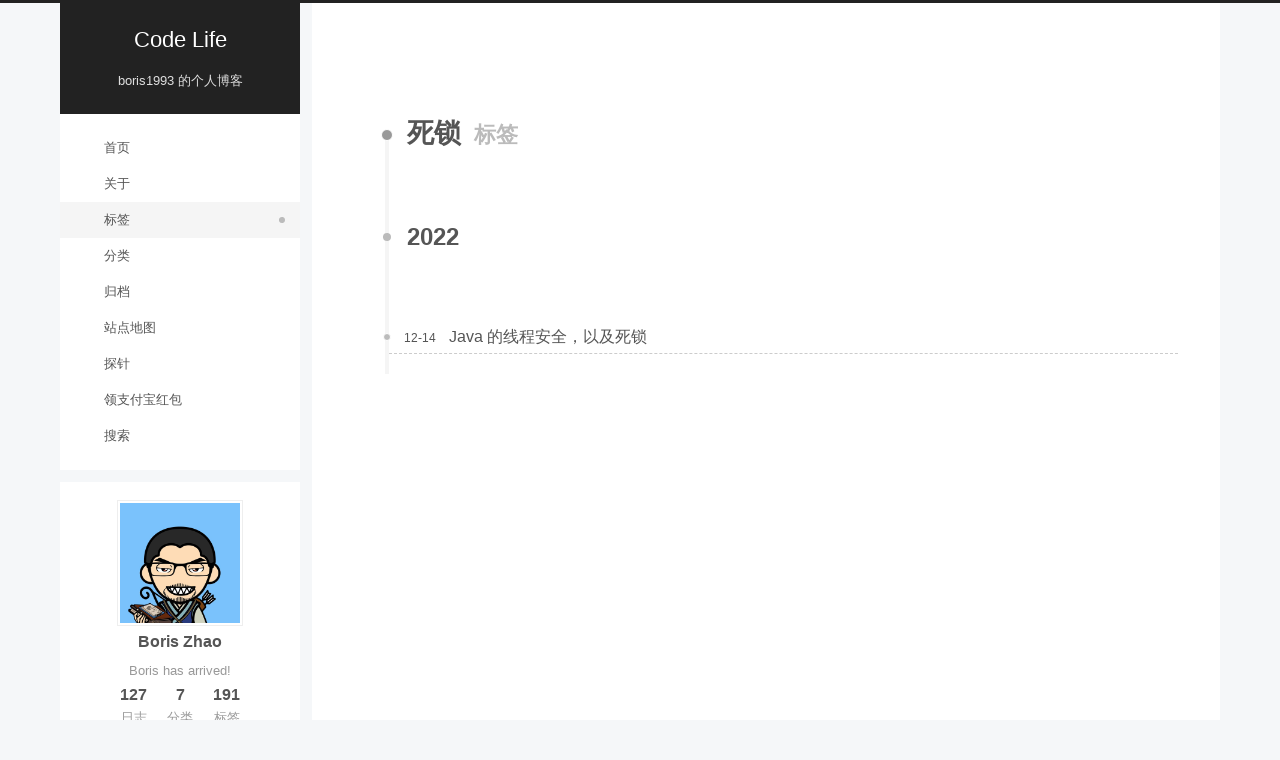

--- FILE ---
content_type: text/html; charset=utf-8
request_url: https://www.boris1993.com/tags/%E6%AD%BB%E9%94%81/
body_size: 6015
content:
<!DOCTYPE html>
<html lang="zh-CN">
<head>
  <meta charset="UTF-8">
<meta name="viewport" content="width=device-width">
<meta name="theme-color" content="#222"><meta name="generator" content="Hexo 8.1.1">
<link rel="preconnect" href="https://cdnjs.cloudflare.com" crossorigin>
  <link rel="apple-touch-icon" sizes="180x180" href="/images/favicon/apple-touch-icon.png">
  <link rel="icon" type="image/png" sizes="32x32" href="/images/favicon/favicon-32x32.png">
  <link rel="icon" type="image/png" sizes="16x16" href="/images/favicon/favicon-16x16.png">
  <link rel="mask-icon" href="/images/favicon/safari-pinned-tab.svg" color="#222">
  <link rel="manifest" href="/images/favicon/manifest.json">
  <meta name="google-site-verification" content="Qw4beUdi9l3fPhazbrJKcO9VcGWuWFHjBwL2YXsV9FU">
  <meta name="msvalidate.01" content="DCD6E61D797D51CEBCD35C313C708277">
  <meta name="yandex-verification" content="4d238d70128aa114">
  <meta name="baidu-site-verification" content="M3sM0Zbhyh">

<link rel="stylesheet" href="/css/main.css">



<link rel="stylesheet" href="https://cdnjs.cloudflare.com/ajax/libs/font-awesome/7.0.0/css/all.min.css" integrity="sha256-VHqXKFhhMxcpubYf9xiWdCiojEbY9NexQ4jh8AxbvcM=" crossorigin="anonymous">
  <link rel="stylesheet" href="https://cdnjs.cloudflare.com/ajax/libs/animate.css/3.1.1/animate.min.css" integrity="sha256-PR7ttpcvz8qrF57fur/yAx1qXMFJeJFiA6pSzWi0OIE=" crossorigin="anonymous">
  <link rel="stylesheet" href="https://cdnjs.cloudflare.com/ajax/libs/fancyapps-ui/5.0.31/fancybox/fancybox.css" integrity="sha256-gkQVf8UKZgQ0HyuxL/VnacadJ+D2Kox2TCEBuNQg5+w=" crossorigin="anonymous">

<script class="next-config" data-name="main" type="application/json">{"hostname":"www.boris1993.com","root":"/","images":"/images","scheme":"Pisces","darkmode":false,"version":"8.26.0","exturl":true,"sidebar":{"position":"left","width_expanded":320,"width_dual_column":240,"display":"post","padding":18,"offset":12},"hljswrap":true,"codeblock":{"theme":{"light":"vs2015","dark":"vs2015"},"prism":{"light":"prism-tomorrow","dark":"prism-tomorrow"},"copy_button":{"enable":true,"style":null},"fold":{"enable":false,"height":500},"language":false},"bookmark":{"enable":false,"color":"#222","save":"auto"},"mediumzoom":false,"lazyload":true,"pangu":true,"comments":{"style":"tabs","active":"waline","storage":true,"lazyload":false,"nav":null,"activeClass":"waline"},"stickytabs":false,"motion":{"enable":true,"async":false,"duration":200,"transition":{"menu_item":"fadeInDown","post_block":"fadeIn","post_header":"fadeInDown","post_body":"fadeInDown","coll_header":"fadeInLeft","sidebar":"fadeInUp"}},"i18n":{"placeholder":"搜索...","empty":"没有找到任何搜索结果：${query}","hits_time":"找到 ${hits} 个搜索结果（用时 ${time} 毫秒）","hits":"找到 ${hits} 个搜索结果"},"algolia":{"appID":"BP1VV29KGV","apiKey":"e96b072abb03747b3fbf7b25a408dce3","indexName":"blog","hits":{"per_page":10}}}</script><script src="/js/config.js" defer></script>

    <meta name="description" content="Boris has arrived!">
<meta property="og:type" content="website">
<meta property="og:title" content="Code Life">
<meta property="og:url" content="https://www.boris1993.com/tags/%E6%AD%BB%E9%94%81/index.html">
<meta property="og:site_name" content="Code Life">
<meta property="og:description" content="Boris has arrived!">
<meta property="og:locale" content="zh_CN">
<meta property="article:author" content="Boris Zhao">
<meta name="twitter:card" content="summary">


<link rel="canonical" href="https://www.boris1993.com/tags/%E6%AD%BB%E9%94%81/">


<script class="next-config" data-name="page" type="application/json">{"sidebar":"","isHome":false,"isPost":false,"lang":"zh-CN","comments":"","permalink":"","path":"tags/死锁/index.html","title":""}</script>

<script class="next-config" data-name="calendar" type="application/json">""</script>
<title>标签: 死锁 | Code Life</title>
  
    <script async src="https://www.googletagmanager.com/gtag/js?id=G-JJTESLRX7L"></script>
  <script class="next-config" data-name="google_analytics" type="application/json">{"tracking_id":"G-JJTESLRX7L","only_pageview":false,"measure_protocol_api_secret":null}</script>
  <script src="/js/third-party/analytics/google-analytics.js" defer></script>

  <script src="/js/third-party/analytics/baidu-analytics.js" defer></script>
  <script async src="https://hm.baidu.com/hm.js?35c0dde4dcb72e943e5fd12fe7cd8bf0"></script>


  <script data-pjax defer src='https://static.cloudflareinsights.com/beacon.min.js' data-cf-beacon='{&quot;token&quot;: &quot;e5bcb451049d4b529efd7ecdab37dbc5&quot;}'></script>



  <script async defer data-website-id="93d2d7ff-da5c-45eb-8af7-4def0f4a7c29" src="https://umami.boris1993.com/script.js"></script>


  
  <script src="https://cdnjs.cloudflare.com/ajax/libs/animejs/3.2.1/anime.min.js" integrity="sha256-XL2inqUJaslATFnHdJOi9GfQ60on8Wx1C2H8DYiN1xY=" crossorigin="anonymous" defer></script>
  <script src="https://cdnjs.cloudflare.com/ajax/libs/next-theme-pjax/0.6.0/pjax.min.js" integrity="sha256-vxLn1tSKWD4dqbMRyv940UYw4sXgMtYcK6reefzZrao=" crossorigin="anonymous" defer></script>
  <script src="https://cdnjs.cloudflare.com/ajax/libs/fancyapps-ui/5.0.31/fancybox/fancybox.umd.js" integrity="sha256-a+H7FYzJv6oU2hfsfDGM2Ohw/cR9v+hPfxHCLdmCrE8=" crossorigin="anonymous" defer></script>
  <script src="https://cdnjs.cloudflare.com/ajax/libs/lozad.js/1.16.0/lozad.min.js" integrity="sha256-mOFREFhqmHeQbXpK2lp4nA3qooVgACfh88fpJftLBbc=" crossorigin="anonymous" defer></script>
  <script src="https://cdnjs.cloudflare.com/ajax/libs/pangu/7.2.0/pangu.umd.js" integrity="sha256-JnmRRnJK7DC6RQJbAJb6AXOM9OmWzS6z8eYultk/48Y=" crossorigin="anonymous" defer></script>
<script src="/js/utils.js" defer></script><script src="/js/motion.js" defer></script><script src="/js/sidebar.js" defer></script><script src="/js/next-boot.js" defer></script><script src="/js/pjax.js" defer></script>

  <script src="https://cdnjs.cloudflare.com/ajax/libs/algoliasearch/5.36.0/lite/builds/browser.umd.js" integrity="sha256-o49zoHLDPBm9WLg6AiliAVi3axCRTqe3ltTxLvhzAVg=" crossorigin="anonymous" defer></script><script src="/js/third-party/search/algolia-search.js" defer></script>


  <script class="next-config" data-name="mermaid" type="application/json">{"enable":true,"theme":{"light":"default","dark":"dark"},"js":{"url":"https://cdnjs.cloudflare.com/ajax/libs/mermaid/11.10.1/mermaid.min.js","integrity":"sha256-BmQmdWDS8X2OTbrwELWK366LV6escyWhHHe0XCTU/Hk="}}</script>
  <script src="/js/third-party/tags/mermaid.js" defer></script>


  <script src="/js/third-party/fancybox.js" defer></script>



  




<link rel="dns-prefetch" href="https://valine-api.boris1993.com"><script>
    const mainSiteUrl = "https://www.boris1993.com";
    const bypassRedirectionQueryParam = "bypassRedirection";

    let shouldBypassRedirection = false;

    let searchParams = new URLSearchParams(window.location.search);
    shouldBypassRedirection = searchParams.get(bypassRedirectionQueryParam) == "1";

    // Redirect to the main site from other sites like GitHub pages or GitEE pages
    if (!location.href.match("http(s{0,1}):\/\/(localhost|www.boris1993.com)") && !shouldBypassRedirection) {
        location.href = mainSiteUrl + location.pathname;
    }
</script>
<script async src="https://pagead2.googlesyndication.com/pagead/js/adsbygoogle.js?client=ca-pub-1056823357231661" crossorigin="anonymous"></script>

<!-- Vercel Web Analytics -->
<script>
    window.va = window.va || function () { (window.vaq = window.vaq || []).push(arguments); };
</script>
<script defer src="/_vercel/insights/script.js"></script>
<!-- Vercel Web Analytics -->

<!-- Vercel Speed Insights -->
<script>
    window.si = window.si || function () { (window.siq = window.siq || []).push(arguments); };
</script>
<script defer src="/_vercel/speed-insights/script.js"></script>
<!-- Vercel Speed Insights -->

  <noscript>
    <link rel="stylesheet" href="/css/noscript.css">
  </noscript>
<link rel="alternate" href="/rss2.xml" title="Code Life" type="application/rss+xml">
</head>

<body itemscope itemtype="http://schema.org/WebPage" class="use-motion">
  <div class="headband"></div>

  <main class="main">
    <div class="column">
      <header class="header" itemscope itemtype="http://schema.org/WPHeader"><div class="site-brand-container">
  <div class="site-nav-toggle">
    <div class="toggle" aria-label="切换导航栏" role="button">
        <span class="toggle-line"></span>
        <span class="toggle-line"></span>
        <span class="toggle-line"></span>
    </div>
  </div>

  <div class="site-meta">

    <a href="/" class="brand" rel="start">
      <i class="logo-line"></i>
      <p class="site-title">Code Life</p>
      <i class="logo-line"></i>
    </a>
      <p class="site-subtitle" itemprop="description">boris1993的个人博客</p>
  </div>

  <div class="site-nav-right">
    <div class="toggle popup-trigger" aria-label="搜索" role="button">
        <i class="fa fa-search fa-fw fa-lg"></i>
    </div>
  </div>
</div>



<nav class="site-nav">
  <ul class="main-menu menu"><li class="menu-item menu-item-home"><a href="/" rel="section"><i class="fa fa-home fa-fw"></i>首页</a></li><li class="menu-item menu-item-about"><a href="/about/" rel="section"><i class="fa fa-user fa-fw"></i>关于</a></li><li class="menu-item menu-item-tags"><a href="/tags/" rel="section"><i class="fa fa-tags fa-fw"></i>标签</a></li><li class="menu-item menu-item-categories"><a href="/categories/" rel="section"><i class="fa fa-th fa-fw"></i>分类</a></li><li class="menu-item menu-item-archives"><a href="/archives/" rel="section"><i class="fa fa-archive fa-fw"></i>归档</a></li><li class="menu-item menu-item-sitemap"><a href="/sitemap.xml" rel="section"><i class="fa fa-sitemap fa-fw"></i>站点地图</a></li><li class="menu-item menu-item-探针"><span class="exturl" data-url="aHR0cHM6Ly9uZXpoYS5ib3JpczE5OTMuY29tLw=="><i class="fa fa-link fa-fw"></i>探针</span></li><li class="menu-item menu-item-领支付宝红包"><span class="exturl" data-url="aHR0cHM6Ly96ZmJoYi5ib3JpczE5OTMuY29tLw=="><i class="fa-brands fa-alipay fa-fw"></i>领支付宝红包</span></li>
      <li class="menu-item menu-item-search">
        <a role="button" class="popup-trigger"><i class="fa fa-search fa-fw"></i>搜索
        </a>
      </li>
  </ul>
</nav>



  <div class="search-pop-overlay">
    <div class="popup search-popup">
      <div class="search-header">
        <span class="search-icon">
          <i class="fa fa-search"></i>
        </span>
        <div class="search-input-container">
          <input autocomplete="off" autocapitalize="off" maxlength="80"
                placeholder="搜索..." spellcheck="false"
                type="search" class="search-input">
        </div>
        <span class="popup-btn-close" role="button">
          <i class="fa fa-times-circle"></i>
        </span>
      </div>
      <div class="search-result-container">
        <div class="search-result-icon">
          <i class="fab fa-algolia fa-5x"></i>
        </div>
      </div>
    </div>
  </div>

</header>
        
  
  <aside class="sidebar">

    <div class="sidebar-inner sidebar-overview-active">
      <ul class="sidebar-nav">
        <li class="sidebar-nav-toc">
          文章目录
        </li>
        <li class="sidebar-nav-overview">
          站点概览
        </li>
      </ul>

      <div class="sidebar-panel-container">
        <!--noindex-->
        <div class="post-toc-wrap sidebar-panel">
        </div>
        <!--/noindex-->

        <div class="site-overview-wrap sidebar-panel">
          <div class="site-author animated" itemprop="author" itemscope itemtype="http://schema.org/Person">
    <img class="site-author-image" itemprop="image" alt="Boris Zhao"
      src="/images/favicon/avatar.jpeg">
  <p class="site-author-name" itemprop="name">Boris Zhao</p>
  <div class="site-description" itemprop="description">Boris has arrived!</div>
</div>
<div class="site-state-wrap animated">
  <nav class="site-state">
      <div class="site-state-item site-state-posts">
        <a href="/archives/">
          <span class="site-state-item-count">127</span>
          <span class="site-state-item-name">日志</span>
        </a>
      </div>
      <div class="site-state-item site-state-categories">
          <a href="/categories/">
        <span class="site-state-item-count">7</span>
        <span class="site-state-item-name">分类</span></a>
      </div>
      <div class="site-state-item site-state-tags">
          <a href="/tags/">
        <span class="site-state-item-count">191</span>
        <span class="site-state-item-name">标签</span></a>
      </div>
  </nav>
</div>
  <div class="links-of-author animated">
      <span class="links-of-author-item">
        <span class="exturl" data-url="aHR0cHM6Ly9naXRodWIuY29tL2JvcmlzMTk5Mw==" title="GitHub → https:&#x2F;&#x2F;github.com&#x2F;boris1993"><i class="fab fa-github fa-fw"></i>GitHub</span>
      </span>
      <span class="links-of-author-item">
        <span class="exturl" data-url="aHR0cHM6Ly90d2l0dGVyLmNvbS9ib3Jpc196aGFvXzkz" title="Twitter → https:&#x2F;&#x2F;twitter.com&#x2F;boris_zhao_93"><i class="fab fa-twitter fa-fw"></i>Twitter</span>
      </span>
      <span class="links-of-author-item">
        <span class="exturl" data-url="aHR0cHM6Ly93d3cuZmFjZWJvb2suY29tL2JvcmlzLnpoYW8uOTM=" title="FB Page → https:&#x2F;&#x2F;www.facebook.com&#x2F;boris.zhao.93"><i class="fab fa-facebook fa-fw"></i>FB Page</span>
      </span>
      <span class="links-of-author-item">
        <span class="exturl" data-url="aHR0cHM6Ly9zdGFja292ZXJmbG93LmNvbS91c2Vycy8zODMzODU4L2JvcmlzMTk5Mw==" title="StackOverflow → https:&#x2F;&#x2F;stackoverflow.com&#x2F;users&#x2F;3833858&#x2F;boris1993"><i class="fab fa-stack-overflow fa-fw"></i>StackOverflow</span>
      </span>
      <span class="links-of-author-item">
        <span class="exturl" data-url="aHR0cHM6Ly93d3cueW91dHViZS5jb20vQGJvcmlzMTk5Mw==" title="YouTube → https:&#x2F;&#x2F;www.youtube.com&#x2F;@boris1993"><i class="fab fa-youtube fa-fw"></i>YouTube</span>
      </span>
      <span class="links-of-author-item">
        <span class="exturl" data-url="aHR0cHM6Ly93d3cuaW5zdGFncmFtLmNvbS9ib3Jpcy56aGFv" title="Instagram → https:&#x2F;&#x2F;www.instagram.com&#x2F;boris.zhao"><i class="fab fa-instagram fa-fw"></i>Instagram</span>
      </span>
  </div>
  <div class="cc-license animated" itemprop="license">
    <span class="exturl cc-opacity" data-url="aHR0cHM6Ly9jcmVhdGl2ZWNvbW1vbnMub3JnL2xpY2Vuc2VzL2J5LXNhLzQuMC9kZWVkLnpo"><img src="https://cdnjs.cloudflare.com/ajax/libs/creativecommons-vocabulary/2020.11.3/assets/license_badges/small/by_sa.svg" alt="Creative Commons"></span>
  </div>
<!-- sidebar ad 
<div class="sidebar-adsense">
     <ins class="adsbygoogle"
          style="display:block"
          data-ad-client="ca-pub-1056823357231661"
          data-ad-slot="1718521250"
          data-ad-format="auto"
          data-full-width-responsive="true"></ins>
     <script>
          (adsbygoogle = window.adsbygoogle || []).push({});
     </script>
</div>
-->
        </div>
      </div>
    </div>

    
  </aside>


    </div>

    <div class="main-inner tag posts-collapse">


  
  
  
  <div class="post-block">
    <div class="post-content">
      <div class="collection-title">
        <h1 class="collection-header">死锁
          <small>标签</small>
        </h1>
      </div>

      
    <div class="collection-year">
      <span class="collection-header">2022</span>
    </div>

  <article itemscope itemtype="http://schema.org/Article">
    <header class="post-header">
      <div class="post-meta-container">
        <time itemprop="dateCreated"
              datetime="2022-12-14T13:24:48+08:00"
              content="2022-12-14">
          12-14
        </time>
      </div>

      <div class="post-title">
          <a class="post-title-link" href="/java-thread-security-deadlock.html" itemprop="url">
            <span itemprop="name">Java 的线程安全，以及死锁</span>
          </a>
      </div>

      
    </header>
  </article>

    </div>
  </div>
  
  
  

</div>
  </main>

  <footer class="footer">
    <div class="footer-inner">

  <div class="copyright">
    &copy; 2017 – 
    <span itemprop="copyrightYear">2025</span>
    <span class="with-love">
      <i class="fa fa-heart"></i>
    </span>
    <span class="author" itemprop="copyrightHolder">Boris Zhao</span>
  </div>
  <div class="powered-by">由 <span class="exturl" data-url="aHR0cHM6Ly9oZXhvLmlv">Hexo</span> & <span class="exturl" data-url="aHR0cHM6Ly90aGVtZS1uZXh0LmpzLm9yZy9waXNjZXMv">NexT.Pisces</span> 强力驱动
  </div>

    </div>
  </footer>

  
  <div class="toggle sidebar-toggle" role="button">
    <span class="toggle-line"></span>
    <span class="toggle-line"></span>
    <span class="toggle-line"></span>
  </div>
  <div class="sidebar-dimmer"></div>
  <div class="back-to-top" role="button" aria-label="返回顶部">
    <i class="fa fa-arrow-up fa-lg"></i>
    <span>0%</span>
  </div>

<noscript>
  <div class="noscript-warning">Theme NexT works best with JavaScript enabled</div>
</noscript>
<script class="next-config" data-name="waline" type="application/json">{"lang":"zh-CN","enable":true,"serverURL":"https://valine-api.boris1993.com","cssUrl":"https://unpkg.com/@waline/client@v2/dist/waline.css","commentCount":true,"pageview":true,"locale":{"placeholder":"说点什么"},"comment_count":true,"el":"#waline","comment":true,"libUrl":"//unpkg.com/@waline/client@v2/dist/waline.js","path":"/tags/%E6%AD%BB%E9%94%81/"}</script>
<link rel="stylesheet" href="https://unpkg.com/@waline/client@v2/dist/waline.css">
<script>
document.addEventListener('page:loaded', () => {
  NexT.utils.loadComments(CONFIG.waline.el).then(() =>
    NexT.utils.getScript(CONFIG.waline.libUrl, { condition: window.Waline })
  ).then(() => 
    Waline.init(Object.assign({}, CONFIG.waline,{ el: document.querySelector(CONFIG.waline.el) }))
  );
});
</script>

</body>
</html>


--- FILE ---
content_type: text/html; charset=utf-8
request_url: https://www.google.com/recaptcha/api2/aframe
body_size: 266
content:
<!DOCTYPE HTML><html><head><meta http-equiv="content-type" content="text/html; charset=UTF-8"></head><body><script nonce="9Ouy5kKTN8gpt6woe0u3XQ">/** Anti-fraud and anti-abuse applications only. See google.com/recaptcha */ try{var clients={'sodar':'https://pagead2.googlesyndication.com/pagead/sodar?'};window.addEventListener("message",function(a){try{if(a.source===window.parent){var b=JSON.parse(a.data);var c=clients[b['id']];if(c){var d=document.createElement('img');d.src=c+b['params']+'&rc='+(localStorage.getItem("rc::a")?sessionStorage.getItem("rc::b"):"");window.document.body.appendChild(d);sessionStorage.setItem("rc::e",parseInt(sessionStorage.getItem("rc::e")||0)+1);localStorage.setItem("rc::h",'1765081105810');}}}catch(b){}});window.parent.postMessage("_grecaptcha_ready", "*");}catch(b){}</script></body></html>

--- FILE ---
content_type: text/css; charset=utf-8
request_url: https://www.boris1993.com/css/main.css
body_size: 10989
content:
:root {
  --body-bg-color: #f5f7f9;
  --content-bg-color: #fff;
  --card-bg-color: #f5f5f5;
  --text-color: #555;
  --selection-bg: #262a30;
  --selection-color: #eee;
  --blockquote-color: #666;
  --link-color: #555;
  --link-hover-color: #222;
  --brand-color: #fff;
  --brand-hover-color: #fff;
  --table-row-odd-bg-color: #f9f9f9;
  --table-row-hover-bg-color: #f5f5f5;
  --menu-item-bg-color: #f5f5f5;
  --theme-color: #222;
  --btn-default-bg: #fff;
  --btn-default-color: #555;
  --btn-default-border-color: #555;
  --btn-default-hover-bg: #222;
  --btn-default-hover-color: #fff;
  --btn-default-hover-border-color: #222;
  --highlight-background: #1e1e1e;
  --highlight-foreground: #dcdcdc;
  --highlight-gutter-background: #313131;
  --highlight-gutter-foreground: #c9c9c9;
  color-scheme: light;
}
html {
  line-height: 1.15; /* 1 */
  -webkit-text-size-adjust: 100%; /* 2 */
}
body {
  margin: 0;
}
main {
  display: block;
}
h1 {
  font-size: 2em;
  margin: 0.67em 0;
}
hr {
  box-sizing: content-box; /* 1 */
  height: 0; /* 1 */
  overflow: visible; /* 2 */
}
pre {
  font-family: monospace, monospace; /* 1 */
  font-size: 1em; /* 2 */
}
a {
  background: transparent;
}
abbr[title] {
  border-bottom: none; /* 1 */
  text-decoration: underline; /* 2 */
  text-decoration: underline dotted; /* 2 */
}
b,
strong {
  font-weight: bolder;
}
code,
kbd,
samp {
  font-family: monospace, monospace; /* 1 */
  font-size: 1em; /* 2 */
}
small {
  font-size: 80%;
}
sub,
sup {
  font-size: 75%;
  line-height: 0;
  position: relative;
  vertical-align: baseline;
}
sub {
  bottom: -0.25em;
}
sup {
  top: -0.5em;
}
img {
  border-style: none;
}
button,
input,
optgroup,
select,
textarea {
  font-family: inherit; /* 1 */
  font-size: 100%; /* 1 */
  line-height: 1.15; /* 1 */
  margin: 0; /* 2 */
}
button,
input {
/* 1 */
  overflow: visible;
}
button,
select {
/* 1 */
  text-transform: none;
}
button,
[type='button'],
[type='reset'],
[type='submit'] {
  -webkit-appearance: button;
}
button::-moz-focus-inner,
[type='button']::-moz-focus-inner,
[type='reset']::-moz-focus-inner,
[type='submit']::-moz-focus-inner {
  border-style: none;
  padding: 0;
}
button:-moz-focusring,
[type='button']:-moz-focusring,
[type='reset']:-moz-focusring,
[type='submit']:-moz-focusring {
  outline: 1px dotted ButtonText;
}
fieldset {
  padding: 0.35em 0.75em 0.625em;
}
legend {
  box-sizing: border-box; /* 1 */
  color: inherit; /* 2 */
  display: table; /* 1 */
  max-width: 100%; /* 1 */
  padding: 0; /* 3 */
  white-space: normal; /* 1 */
}
progress {
  vertical-align: baseline;
}
textarea {
  overflow: auto;
}
[type='checkbox'],
[type='radio'] {
  box-sizing: border-box; /* 1 */
  padding: 0; /* 2 */
}
[type='number']::-webkit-inner-spin-button,
[type='number']::-webkit-outer-spin-button {
  height: auto;
}
[type='search'] {
  outline-offset: -2px; /* 2 */
  -webkit-appearance: textfield; /* 1 */
}
[type='search']::-webkit-search-decoration {
  -webkit-appearance: none;
}
::-webkit-file-upload-button {
  font: inherit; /* 2 */
  -webkit-appearance: button; /* 1 */
}
details {
  display: block;
}
summary {
  display: list-item;
}
template {
  display: none;
}
[hidden] {
  display: none;
}
::selection {
  background: var(--selection-bg);
  color: var(--selection-color);
}
html,
body {
  height: 100%;
}
body {
  background: var(--body-bg-color);
  box-sizing: border-box;
  color: var(--text-color);
  font-family: Lato, 'PingFang SC', 'Microsoft YaHei', sans-serif;
  font-size: 1em;
  line-height: 2;
  min-height: 100%;
  position: relative;
  transition: padding 0.2s ease-in-out;
}
h1,
h2,
h3,
h4,
h5,
h6 {
  font-family: Lato, 'PingFang SC', 'Microsoft YaHei', sans-serif;
  font-weight: bold;
  line-height: 1.5;
  margin: 30px 0 15px;
}
h1 {
  font-size: 1.5em;
}
h2 {
  font-size: 1.375em;
}
h3 {
  font-size: 1.25em;
}
h4 {
  font-size: 1.125em;
}
h5 {
  font-size: 1em;
}
h6 {
  font-size: 0.875em;
}
a {
  border-bottom: 1px solid #999;
  color: var(--link-color);
  cursor: pointer;
  outline: 0;
  text-decoration: none;
  overflow-wrap: break-word;
}
a:hover {
  border-bottom-color: var(--link-hover-color);
  color: var(--link-hover-color);
}
iframe,
img,
video,
embed {
  display: block;
  margin-left: auto;
  margin-right: auto;
  max-width: 100%;
}
hr {
  background-image: repeating-linear-gradient(-45deg, #ddd, #ddd 4px, transparent 4px, transparent 8px);
  border: 0;
  height: 3px;
  margin: 40px 0;
}
blockquote {
  border-left: 4px solid #ddd;
  color: var(--blockquote-color);
  margin: 0;
  padding: 0 15px;
}
blockquote cite::before {
  content: '-';
  padding: 0 5px;
}
dt {
  font-weight: bold;
}
dd {
  margin: 0;
  padding: 0;
}
.table-container {
  overflow: auto;
}
table {
  border-collapse: collapse;
  border-spacing: 0;
  font-size: 0.875em;
  margin: 0 0 20px;
  width: 100%;
}
tbody tr:nth-of-type(odd) {
  background: var(--table-row-odd-bg-color);
}
tbody tr:hover {
  background: var(--table-row-hover-bg-color);
}
caption,
th,
td {
  padding: 8px;
}
th,
td {
  border: 1px solid #ddd;
  border-bottom: 3px solid #ddd;
}
th {
  font-weight: 700;
  padding-bottom: 10px;
}
td {
  border-bottom-width: 1px;
}
.btn {
  background: var(--btn-default-bg);
  border: 2px solid var(--btn-default-border-color);
  border-radius: 2px;
  color: var(--btn-default-color);
  display: inline-block;
  font-size: 0.875em;
  line-height: 2;
  padding: 0 20px;
  transition: background-color 0.2s ease-in-out;
}
.btn:hover {
  background: var(--btn-default-hover-bg);
  border-color: var(--btn-default-hover-border-color);
  color: var(--btn-default-hover-color);
}
.btn + .btn {
  margin: 0 0 8px 8px;
}
.btn .fa-fw {
  text-align: left;
  width: 1.285714285714286em;
}
.toggle {
  line-height: 0;
}
.toggle .toggle-line {
  background: #fff;
  display: block;
  height: 2px;
  left: 0;
  position: relative;
  top: 0;
  transition: 0.4s;
  transition-property: left, opacity, top, transform, width;
  width: 100%;
}
.toggle .toggle-line:first-child {
  margin-top: 1px;
}
.toggle .toggle-line:not(:first-child) {
  margin-top: 4px;
}
.toggle.toggle-arrow :first-child {
  left: 50%;
  top: 2px;
  transform: rotate(45deg);
  width: 50%;
}
.toggle.toggle-arrow :last-child {
  left: 50%;
  top: -2px;
  transform: rotate(-45deg);
  width: 50%;
}
.toggle.toggle-close :nth-child(2) {
  opacity: 0;
}
.toggle.toggle-close :first-child {
  top: 6px;
  transform: rotate(45deg);
}
.toggle.toggle-close :last-child {
  top: -6px;
  transform: rotate(-45deg);
}
pre code.hljs {
  display: block;
  overflow-x: auto;
  padding: 1em
}
code.hljs {
  padding: 3px 5px
}
/*
 * Visual Studio 2015 dark style
 * Author: Nicolas LLOBERA <nllobera@gmail.com>
 */
.hljs {
  background: #1E1E1E;
  color: #DCDCDC
}
.hljs-keyword,
.hljs-literal,
.hljs-symbol,
.hljs-name {
  color: #569CD6
}
.hljs-link {
  color: #569CD6;
  text-decoration: underline
}
.hljs-built_in,
.hljs-type {
  color: #4EC9B0
}
.hljs-number,
.hljs-class {
  color: #B8D7A3
}
.hljs-string,
.hljs-meta .hljs-string {
  color: #D69D85
}
.hljs-regexp,
.hljs-template-tag {
  color: #9A5334
}
.hljs-subst,
.hljs-function,
.hljs-title,
.hljs-params,
.hljs-formula {
  color: #DCDCDC
}
.hljs-comment,
.hljs-quote {
  color: #57A64A;
  font-style: italic
}
.hljs-doctag {
  color: #608B4E
}
.hljs-meta,
.hljs-meta .hljs-keyword,
.hljs-tag {
  color: #9B9B9B
}
.hljs-variable,
.hljs-template-variable {
  color: #BD63C5
}
.hljs-attr,
.hljs-attribute {
  color: #9CDCFE
}
.hljs-section {
  color: gold
}
.hljs-emphasis {
  font-style: italic
}
.hljs-strong {
  font-weight: bold
}
/*.hljs-code {
  font-family:'Monospace';
}*/
.hljs-bullet,
.hljs-selector-tag,
.hljs-selector-id,
.hljs-selector-class,
.hljs-selector-attr,
.hljs-selector-pseudo {
  color: #D7BA7D
}
.hljs-addition {
  background-color: #144212;
  display: inline-block;
  width: 100%
}
.hljs-deletion {
  background-color: #600;
  display: inline-block;
  width: 100%
}
.highlight:hover .copy-btn,
.code-container:hover .copy-btn {
  opacity: 1;
}
.code-container {
  position: relative;
}
.code-lang {
  font-size: 40px;
  line-height: 1;
  opacity: 0.1;
  pointer-events: none;
  position: absolute;
  right: 5px;
}
.copy-btn {
  color: #333;
  cursor: pointer;
  line-height: 1.6;
  opacity: 0;
  padding: 2px 6px;
  position: absolute;
  transition: opacity 0.2s ease-in-out;
  background-color: #eee;
  background-image: linear-gradient(#fcfcfc, #eee);
  border: 1px solid #d5d5d5;
  border-radius: 3px;
  font-size: 0.8125em;
  right: 4px;
  top: 8px;
}
code,
kbd,
figure.highlight,
pre {
  background: var(--highlight-background);
  color: var(--highlight-foreground);
}
figure.highlight,
pre {
  line-height: 1.6;
  margin: 0 auto 20px;
}
figure.highlight figcaption,
pre .caption {
  background: var(--highlight-gutter-background);
  color: var(--highlight-foreground);
  display: flow-root;
  font-size: 0.875em;
  line-height: 1.2;
  padding: 0.5em;
}
figure.highlight figcaption a,
pre .caption a {
  color: var(--highlight-foreground);
  float: right;
}
figure.highlight figcaption a:hover,
pre .caption a:hover {
  border-bottom-color: var(--highlight-foreground);
}
pre,
code {
  font-family: consolas, Menlo, monospace, 'PingFang SC', 'Microsoft YaHei';
}
code {
  border-radius: 3px;
  font-size: 0.875em;
  padding: 2px 4px;
  overflow-wrap: break-word;
}
kbd {
  border: 2px solid #ccc;
  border-radius: 0.2em;
  box-shadow: 0.1em 0.1em 0.2em rgba(0,0,0,0.1);
  font-family: inherit;
  padding: 0.1em 0.3em;
  white-space: nowrap;
}
figure.highlight {
  overflow: auto;
  position: relative;
  color-scheme: light;
}
figure.highlight pre {
  border: 0;
  margin: 0;
  padding: 10px 0;
}
figure.highlight table {
  border: 0;
  margin: 0;
  width: auto;
}
figure.highlight td {
  border: 0;
  padding: 0;
}
figure.highlight .gutter {
  -webkit-user-select: none;
  user-select: none;
}
figure.highlight .gutter pre {
  background: var(--highlight-gutter-background);
  color: var(--highlight-gutter-foreground);
  padding-left: 10px;
  padding-right: 10px;
  text-align: right;
}
figure.highlight .code pre {
  padding-left: 10px;
  width: 100%;
}
figure.highlight .marked {
  background: rgba(0,0,0,0.3);
}
pre .caption {
  margin-bottom: 10px;
}
.gist table {
  width: auto;
}
.gist table td {
  border: 0;
}
pre {
  overflow: auto;
  padding: 10px;
}
pre code {
  background: none;
  padding: 0;
  text-shadow: none;
}
.blockquote-center {
  border-left: 0;
  margin: 40px 0;
  padding: 0;
  position: relative;
  text-align: center;
}
.blockquote-center::before,
.blockquote-center::after {
  left: 0;
  line-height: 1;
  opacity: 0.6;
  position: absolute;
  width: 100%;
}
.blockquote-center::before {
  border-top: 1px solid #ccc;
  text-align: left;
  top: -20px;
  content: '\f10d';
  font-family: 'Font Awesome 7 Free';
  font-weight: 900;
}
.blockquote-center::after {
  border-bottom: 1px solid #ccc;
  bottom: -20px;
  text-align: right;
  content: '\f10e';
  font-family: 'Font Awesome 7 Free';
  font-weight: 900;
}
.blockquote-center p,
.blockquote-center div {
  text-align: center;
}
.group-picture {
  margin-bottom: 20px;
}
.group-picture .group-picture-row {
  display: flex;
  gap: 3px;
  margin-bottom: 3px;
}
.group-picture .group-picture-column {
  flex: 1;
}
.group-picture .group-picture-column img {
  height: 100%;
  margin: 0;
  object-fit: cover;
  width: 100%;
}
.post-body .label {
  color: #555;
  padding: 0 2px;
}
.post-body .label.default {
  background: #f0f0f0;
}
.post-body .label.primary {
  background: #efe6f7;
}
.post-body .label.info {
  background: #e5f2f8;
}
.post-body .label.success {
  background: #e7f4e9;
}
.post-body .label.warning {
  background: #fcf6e1;
}
.post-body .label.danger {
  background: #fae8eb;
}
.post-body .link-grid {
  display: grid;
  grid-gap: 1.5rem;
  gap: 1.5rem;
  grid-template-columns: repeat(auto-fill, minmax(300px, 1fr));
  margin-bottom: 20px;
  padding: 1rem;
}
.post-body .link-grid .link-grid-container {
  border: solid #ddd;
  box-shadow: 1rem 1rem 0.5rem rgba(0,0,0,0.5);
  min-height: 5rem;
  min-width: 0;
  padding: 0.5rem;
  position: relative;
  transition: background 0.3s;
}
.post-body .link-grid .link-grid-container:hover {
  animation: next-shake 0.5s;
  background: var(--card-bg-color);
}
.post-body .link-grid .link-grid-container:active {
  box-shadow: 0.5rem 0.5rem 0.25rem rgba(0,0,0,0.5);
  transform: translate(0.2rem, 0.2rem);
}
.post-body .link-grid .link-grid-container .link-grid-image {
  border: 1px solid #ddd;
  border-radius: 50%;
  box-sizing: border-box;
  height: 5rem;
  padding: 3px;
  position: absolute;
  width: 5rem;
}
.post-body .link-grid .link-grid-container p {
  margin: 0 1rem 0 6rem;
}
.post-body .link-grid .link-grid-container p:first-of-type {
  font-size: 1.2em;
}
.post-body .link-grid .link-grid-container p:last-of-type {
  font-size: 0.8em;
  line-height: 1.3rem;
  opacity: 0.7;
}
.post-body .link-grid .link-grid-container a {
  border: 0;
  height: 100%;
  left: 0;
  position: absolute;
  top: 0;
  width: 100%;
}
@keyframes next-shake {
  0% {
    transform: translate(1pt, 1pt) rotate(0deg);
  }
  10% {
    transform: translate(-1pt, -2pt) rotate(-1deg);
  }
  20% {
    transform: translate(-3pt, 0pt) rotate(1deg);
  }
  30% {
    transform: translate(3pt, 2pt) rotate(0deg);
  }
  40% {
    transform: translate(1pt, -1pt) rotate(1deg);
  }
  50% {
    transform: translate(-1pt, 2pt) rotate(-1deg);
  }
  60% {
    transform: translate(-3pt, 1pt) rotate(0deg);
  }
  70% {
    transform: translate(3pt, 1pt) rotate(-1deg);
  }
  80% {
    transform: translate(-1pt, -1pt) rotate(1deg);
  }
  90% {
    transform: translate(1pt, 2pt) rotate(0deg);
  }
  100% {
    transform: translate(1pt, -2pt) rotate(-1deg);
  }
}
.mermaid {
  margin-bottom: 20px;
  text-align: center;
}
.post-body .note {
  border-radius: 3px;
  margin-bottom: 20px;
  padding: 1em;
  position: relative;
  border: 1px solid #eee;
  border-left-width: 5px;
}
.post-body .note summary {
  cursor: pointer;
  outline: 0;
}
.post-body .note summary p {
  display: inline;
}
.post-body .note h2,
.post-body .note h3,
.post-body .note h4,
.post-body .note h5,
.post-body .note h6 {
  border-bottom: initial;
  margin: 0;
  padding-top: 0;
}
.post-body .note :first-child {
  margin-top: 0;
}
.post-body .note :last-child {
  margin-bottom: 0;
}
.post-body .note.default {
  border-left-color: #777;
}
.post-body .note.default h2,
.post-body .note.default h3,
.post-body .note.default h4,
.post-body .note.default h5,
.post-body .note.default h6 {
  color: #777;
}
.post-body .note.primary {
  border-left-color: #6f42c1;
}
.post-body .note.primary h2,
.post-body .note.primary h3,
.post-body .note.primary h4,
.post-body .note.primary h5,
.post-body .note.primary h6 {
  color: #6f42c1;
}
.post-body .note.info {
  border-left-color: #428bca;
}
.post-body .note.info h2,
.post-body .note.info h3,
.post-body .note.info h4,
.post-body .note.info h5,
.post-body .note.info h6 {
  color: #428bca;
}
.post-body .note.success {
  border-left-color: #5cb85c;
}
.post-body .note.success h2,
.post-body .note.success h3,
.post-body .note.success h4,
.post-body .note.success h5,
.post-body .note.success h6 {
  color: #5cb85c;
}
.post-body .note.warning {
  border-left-color: #f0ad4e;
}
.post-body .note.warning h2,
.post-body .note.warning h3,
.post-body .note.warning h4,
.post-body .note.warning h5,
.post-body .note.warning h6 {
  color: #f0ad4e;
}
.post-body .note.danger {
  border-left-color: #d9534f;
}
.post-body .note.danger h2,
.post-body .note.danger h3,
.post-body .note.danger h4,
.post-body .note.danger h5,
.post-body .note.danger h6 {
  color: #d9534f;
}
.post-body .tabs {
  margin-bottom: 20px;
}
.post-body .tabs,
.tabs-comment {
  padding-top: 10px;
}
.post-body .tabs ul.nav-tabs,
.tabs-comment ul.nav-tabs {
  background: var(--content-bg-color);
  display: flex;
  display: flex;
  flex-wrap: wrap;
  justify-content: center;
  margin: 0;
  padding: 0;
  position: sticky;
  top: 0;
  z-index: 5;
}
@media (max-width: 413px) {
  .post-body .tabs ul.nav-tabs,
  .tabs-comment ul.nav-tabs {
    display: block;
    margin-bottom: 5px;
  }
}
.post-body .tabs ul.nav-tabs li.tab,
.tabs-comment ul.nav-tabs li.tab {
  border-bottom: 1px solid #ddd;
  border-left: 1px solid transparent;
  border-right: 1px solid transparent;
  border-radius: 0 0 0 0;
  border-top: 3px solid transparent;
  flex-grow: 1;
  list-style-type: none;
}
@media (max-width: 413px) {
  .post-body .tabs ul.nav-tabs li.tab,
  .tabs-comment ul.nav-tabs li.tab {
    border-bottom: 1px solid transparent;
    border-left: 3px solid transparent;
    border-right: 1px solid transparent;
    border-top: 1px solid transparent;
  }
}
@media (max-width: 413px) {
  .post-body .tabs ul.nav-tabs li.tab,
  .tabs-comment ul.nav-tabs li.tab {
    border-radius: 0;
  }
}
.post-body .tabs ul.nav-tabs li.tab a,
.tabs-comment ul.nav-tabs li.tab a {
  border-bottom: initial;
  display: block;
  line-height: 1.8;
  padding: 0.25em 0.75em;
  text-align: center;
  transition: all 0.2s ease-out;
}
.post-body .tabs ul.nav-tabs li.tab a i[class^='fa'],
.tabs-comment ul.nav-tabs li.tab a i[class^='fa'] {
  width: 1.285714285714286em;
}
.post-body .tabs ul.nav-tabs li.tab.active,
.tabs-comment ul.nav-tabs li.tab.active {
  border-bottom-color: transparent;
  border-left-color: #ddd;
  border-right-color: #ddd;
  border-top-color: #fc6423;
}
@media (max-width: 413px) {
  .post-body .tabs ul.nav-tabs li.tab.active,
  .tabs-comment ul.nav-tabs li.tab.active {
    border-bottom-color: #ddd;
    border-left-color: #fc6423;
    border-right-color: #ddd;
    border-top-color: #ddd;
  }
}
.post-body .tabs ul.nav-tabs li.tab.active a,
.tabs-comment ul.nav-tabs li.tab.active a {
  cursor: default;
}
.post-body .tabs .tab-content,
.tabs-comment .tab-content {
  border: 1px solid #ddd;
  border-radius: 0 0 0 0;
  border-top-color: transparent;
}
@media (max-width: 413px) {
  .post-body .tabs .tab-content,
  .tabs-comment .tab-content {
    border-radius: 0;
    border-top-color: #ddd;
  }
}
.post-body .tabs .tab-content .tab-pane,
.tabs-comment .tab-content .tab-pane {
  padding: 20px 20px 0;
}
.post-body .tabs .tab-content .tab-pane:not(.active),
.tabs-comment .tab-content .tab-pane:not(.active) {
  display: none;
}
.pagination .prev,
.pagination .next,
.pagination .page-number,
.pagination .space {
  display: inline-block;
  margin: -1px 10px 0;
  padding: 0 10px;
}
@media (max-width: 767px) {
  .pagination .prev,
  .pagination .next,
  .pagination .page-number,
  .pagination .space {
    margin: 0 5px;
  }
}
.pagination .page-number.current {
  background: #ccc;
  border-color: #ccc;
  color: var(--content-bg-color);
}
.pagination {
  border-top: 1px solid #eee;
  margin: 120px 0 0;
  text-align: center;
}
.pagination .prev,
.pagination .next,
.pagination .page-number {
  border-bottom: 0;
  border-top: 1px solid #eee;
  transition: border-color 0.2s ease-in-out;
}
.pagination .prev:hover,
.pagination .next:hover,
.pagination .page-number:hover {
  border-top-color: var(--link-hover-color);
}
@media (max-width: 767px) {
  .pagination {
    border-top: 0;
  }
  .pagination .prev,
  .pagination .next,
  .pagination .page-number {
    border-bottom: 1px solid #eee;
    border-top: 0;
  }
  .pagination .prev:hover,
  .pagination .next:hover,
  .pagination .page-number:hover {
    border-bottom-color: var(--link-hover-color);
  }
}
.pagination .space {
  margin: 0;
  padding: 0;
}
.comments {
  margin-top: 60px;
  overflow: hidden;
}
.comment-button-group {
  display: flex;
  display: flex;
  flex-wrap: wrap;
  justify-content: center;
  justify-content: center;
  margin: 1em 0;
}
.comment-button-group .comment-button {
  margin: 0.1em 0.2em;
}
.comment-button-group .comment-button.active {
  background: var(--btn-default-hover-bg);
  border-color: var(--btn-default-hover-border-color);
  color: var(--btn-default-hover-color);
}
.comment-position {
  display: none;
}
.comment-position.active {
  display: block;
}
.tabs-comment {
  margin-top: 4em;
  padding-top: 0;
}
.tabs-comment .comments {
  margin-top: 0;
  padding-top: 0;
}
.headband {
  background: var(--theme-color);
  height: 3px;
}
@media (max-width: 991px) {
  .headband {
    display: none;
  }
}
.site-brand-container {
  display: flex;
  flex-shrink: 0;
  padding: 0 10px;
}
.use-motion .column,
.use-motion .site-brand-container .toggle {
  opacity: 0;
}
.site-meta {
  flex-grow: 1;
  text-align: center;
}
@media (max-width: 767px) {
  .site-meta {
    text-align: center;
  }
}
.custom-logo-image {
  margin-top: 20px;
}
@media (max-width: 991px) {
  .custom-logo-image {
    display: none;
  }
}
.brand {
  border-bottom: 0;
  color: var(--brand-color);
  display: inline-block;
  padding: 0;
}
.brand:hover {
  color: var(--brand-hover-color);
}
.site-title {
  font-family: Lato, 'PingFang SC', 'Microsoft YaHei', sans-serif;
  font-size: 1.375em;
  font-weight: normal;
  line-height: 1.5;
  margin: 0;
}
.site-subtitle {
  color: #ddd;
  font-size: 0.8125em;
  margin: 10px 10px 0;
}
.use-motion .site-title,
.use-motion .site-subtitle,
.use-motion .custom-logo-image {
  opacity: 0;
  position: relative;
  top: -10px;
}
.site-nav-toggle,
.site-nav-right {
  display: none;
}
@media (max-width: 767px) {
  .site-nav-toggle,
  .site-nav-right {
    display: flex;
    flex-direction: column;
    justify-content: center;
  }
}
.site-nav-toggle .toggle,
.site-nav-right .toggle {
  color: var(--text-color);
  padding: 10px;
  width: 22px;
}
.site-nav-toggle .toggle .toggle-line,
.site-nav-right .toggle .toggle-line {
  background: var(--text-color);
  border-radius: 1px;
}
@media (max-width: 767px) {
  .site-nav {
    --scroll-height: 0;
    height: 0;
    overflow: hidden;
    transition: 0.2s ease-in-out;
    transition-property: height, visibility;
    visibility: hidden;
  }
  body:not(.site-nav-on) .site-nav .animated {
    animation: none;
  }
  body.site-nav-on .site-nav {
    height: var(--scroll-height);
    visibility: unset;
  }
}
.menu {
  margin: 0;
  padding: 1em 0;
  text-align: center;
}
.menu-item {
  display: inline-block;
  list-style: none;
  margin: 0 10px;
}
@media (max-width: 767px) {
  .menu-item {
    display: block;
    margin-top: 10px;
  }
  .menu-item.menu-item-search {
    display: none;
  }
}
.menu-item a {
  border-bottom: 0;
  display: block;
  font-size: 0.8125em;
  transition: border-color 0.2s ease-in-out;
}
.menu-item a:hover,
.menu-item a.menu-item-active {
  background: var(--menu-item-bg-color);
}
.menu-item i[class^='fa'] {
  margin-right: 8px;
}
.menu-item .badge {
  background: #ccc;
  border-radius: 10px;
  color: var(--content-bg-color);
  font-weight: bold;
  line-height: 1;
  margin-left: 0.35em;
  padding: 2px 5px;
  text-shadow: 1px 1px 0 rgba(0,0,0,0.1);
}
.use-motion .menu-item {
  visibility: hidden;
}
@media (max-width: 991px) {
  .sidebar {
    left: -320px;
  }
  .sidebar-active .sidebar {
    left: 0;
  }
  .sidebar {
    background: #222;
    bottom: 0;
    box-shadow: inset 0 2px 6px #000;
    max-height: 100vh;
    overflow-y: auto;
    position: fixed;
    top: 0;
    transition: 0.2s ease-out;
    transition-property: left, right;
    width: 320px;
    z-index: 20;
  }
  .sidebar a {
    border-bottom-color: #555;
    color: #999;
  }
  .sidebar a:hover {
    border-bottom-color: #eee;
    color: #eee;
  }
  .links-of-author:not(:first-child) {
    margin-top: 15px;
  }
  .links-of-author a {
    border-bottom-color: #555;
    display: inline-block;
    margin-bottom: 10px;
    margin-right: 10px;
    vertical-align: middle;
  }
  .links-of-author a::before {
    background: #7ec7ff;
    display: inline-block;
    margin-right: 3px;
    transform: translateY(-2px);
    border-radius: 50%;
    content: ' ';
    height: 4px;
    width: 4px;
  }
  .links-of-blogroll-item {
    padding: 0 5px;
  }
  .popular-posts .popular-posts-item .popular-posts-link:hover {
    background: none;
  }
  .sidebar-dimmer {
    background: #000;
    height: 100%;
    left: 0;
    opacity: 0;
    position: fixed;
    top: 0;
    transition: visibility 0.4s, opacity 0.4s;
    visibility: hidden;
    width: 100%;
    z-index: 10;
  }
  .sidebar-active .sidebar-dimmer {
    opacity: 0.7;
    visibility: visible;
  }
}
.sidebar-inner {
  color: #999;
  padding: 18px 10px;
  text-align: center;
  display: flex;
  flex-direction: column;
  justify-content: center;
}
.sidebar-toggle {
  bottom: 61px;
  height: 16px;
  padding: 5px;
  width: 16px;
  background: #222;
  cursor: pointer;
  opacity: 0.6;
  position: fixed;
  z-index: 30;
  left: 30px;
}
@media (max-width: 991px) {
  .sidebar-toggle {
    left: 20px;
  }
}
.sidebar-toggle:hover {
  opacity: 0.8;
}
@media (max-width: 991px) {
  .sidebar-toggle {
    opacity: 0.8;
  }
}
.sidebar-toggle:hover .toggle-line {
  background: #fc6423;
}
@media (any-hover: hover) {
  body:not(.sidebar-active) .sidebar-toggle:hover :first-child {
    left: 50%;
    top: 2px;
    transform: rotate(45deg);
    width: 50%;
  }
  body:not(.sidebar-active) .sidebar-toggle:hover :last-child {
    left: 50%;
    top: -2px;
    transform: rotate(-45deg);
    width: 50%;
  }
}
.sidebar-active .sidebar-toggle :nth-child(2) {
  opacity: 0;
}
.sidebar-active .sidebar-toggle :first-child {
  top: 6px;
  transform: rotate(45deg);
}
.sidebar-active .sidebar-toggle :last-child {
  top: -6px;
  transform: rotate(-45deg);
}
.sidebar-nav {
  font-size: 0.875em;
  height: 0;
  margin: 0;
  overflow: hidden;
  padding-left: 0;
  pointer-events: none;
  transition: 0.2s ease-in-out;
  transition-property: height, visibility;
  visibility: hidden;
}
.sidebar-nav-active .sidebar-nav {
  height: calc(2em + 1px);
  pointer-events: unset;
  visibility: unset;
}
.sidebar-nav li {
  border-bottom: 1px solid transparent;
  color: var(--text-color);
  cursor: pointer;
  display: inline-block;
  transition: 0.2s ease-in-out;
  transition-property: border-bottom-color, color;
}
.sidebar-nav li.sidebar-nav-overview {
  margin-left: 10px;
}
.sidebar-nav li:hover {
  color: #fc6423;
}
.sidebar-toc-active .sidebar-nav-toc,
.sidebar-overview-active .sidebar-nav-overview {
  border-bottom-color: #fc6423;
  color: #fc6423;
  transition-delay: 0.2s;
}
.sidebar-toc-active .sidebar-nav-toc:hover,
.sidebar-overview-active .sidebar-nav-overview:hover {
  color: #fc6423;
}
.sidebar-panel-container {
  align-items: start;
  display: grid;
  flex: 1;
  overflow-x: hidden;
  overflow-y: auto;
  padding-top: 0;
  transition: padding-top 0.2s ease-in-out;
}
.sidebar-nav-active .sidebar-panel-container {
  padding-top: 20px;
}
.sidebar-panel {
  animation: deactivate-sidebar-panel 0.2s ease-in-out;
  grid-area: 1/1;
  height: 0;
  opacity: 0;
  overflow: hidden;
  pointer-events: none;
  transform: translateY(0);
  transition: 0.2s ease-in-out;
  transition-delay: 0s;
  transition-property: opacity, transform, visibility;
  visibility: hidden;
}
.sidebar-nav-active .sidebar-panel,
.sidebar-overview-active .sidebar-panel.post-toc-wrap {
  transform: translateY(-20px);
}
.sidebar-overview-active:not(.sidebar-nav-active) .sidebar-panel.post-toc-wrap {
  transition-delay: 0s, 0.2s, 0s;
}
.sidebar-overview-active .sidebar-panel.site-overview-wrap,
.sidebar-toc-active .sidebar-panel.post-toc-wrap {
  animation-name: activate-sidebar-panel;
  height: auto;
  opacity: 1;
  pointer-events: unset;
  transform: translateY(0);
  transition-delay: 0.2s, 0.2s, 0s;
  visibility: unset;
}
.sidebar-panel.site-overview-wrap {
  display: flex;
  flex-direction: column;
  justify-content: center;
  gap: 10px;
  justify-content: flex-start;
}
@keyframes deactivate-sidebar-panel {
  from {
    height: var(--inactive-panel-height, 0);
  }
  to {
    height: var(--active-panel-height, 0);
  }
}
@keyframes activate-sidebar-panel {
  from {
    height: var(--inactive-panel-height, auto);
  }
  to {
    height: var(--active-panel-height, auto);
  }
}
.post-toc {
  font-size: 0.875em;
}
.post-toc ol {
  list-style: none;
  margin: 0;
  padding: 0 2px 0 10px;
  text-align: left;
}
.post-toc ol > :last-child {
  margin-bottom: 5px;
}
.post-toc ol > ol {
  padding-left: 0;
}
.post-toc ol a {
  transition: all 0.2s ease-in-out;
}
.post-toc .nav-item {
  line-height: 1.8;
  overflow: hidden;
  text-overflow: ellipsis;
  white-space: nowrap;
}
.post-toc .nav .nav-child {
  --height: 0;
  height: 0;
  opacity: 0;
  overflow: hidden;
  transition-property: height, opacity, visibility;
  transition: 0.2s ease-in-out;
  visibility: hidden;
}
.post-toc .nav .active > .nav-child {
  height: var(--height, auto);
  opacity: 1;
  visibility: unset;
}
.post-toc .nav .active > a {
  border-bottom-color: #fc6423;
  color: #fc6423;
}
.post-toc .nav .active-current > a {
  color: #fc6423;
}
.post-toc .nav .active-current > a:hover {
  color: #fc6423;
}
.site-author-image {
  border: 1px solid #eee;
  max-width: 120px;
  padding: 2px;
}
.site-author-name {
  color: var(--text-color);
  font-weight: 600;
  margin: 0;
}
.site-description {
  color: #999;
  font-size: 0.8125em;
  margin-top: 0;
}
.site-state {
  display: flex;
  flex-wrap: wrap;
  justify-content: center;
  line-height: 1.4;
}
.site-state-item {
  padding: 0 15px;
}
.site-state-item a {
  border-bottom: 0;
  display: block;
}
.site-state-item-count {
  display: block;
  font-size: 1em;
  font-weight: 600;
}
.site-state-item-name {
  color: #999;
  font-size: 0.8125em;
}
.sidebar .sidebar-button:not(:first-child) {
  margin-top: 15px;
}
.sidebar .sidebar-button button {
  background: transparent;
  color: #fc6423;
  cursor: pointer;
  line-height: 2;
  padding: 0 15px;
  border: 1px solid #fc6423;
  border-radius: 4px;
}
.sidebar .sidebar-button button:hover {
  background: #fc6423;
  color: #fff;
}
.sidebar .sidebar-button button i[class^='fa'] {
  margin-right: 5px;
}
.links-of-author a {
  font-size: 0.8125em;
}
.links-of-author i[class^='fa'] {
  margin-right: 2px;
}
.cc-license .cc-opacity {
  border-bottom: 0;
  opacity: 0.7;
}
.cc-license .cc-opacity:hover {
  opacity: 0.9;
}
.cc-license img {
  display: inline-block;
}
.links-of-blogroll {
  font-size: 0.8125em;
}
.links-of-blogroll-title {
  font-size: 0.875em;
  font-weight: 600;
}
.links-of-blogroll-list {
  list-style: none;
  gap: 5px;
  margin: 5px 0 0;
  padding: 0;
  display: flex;
  flex-wrap: wrap;
  justify-content: center;
  flex-direction: column;
}
.links-of-blogroll-item {
  max-width: 100%;
}
.links-of-blogroll-item a {
  box-sizing: border-box;
  display: inline-block;
  max-width: 100%;
  overflow: hidden;
  text-overflow: ellipsis;
  white-space: nowrap;
}
.footer {
  color: #999;
  font-size: 0.875em;
  padding: 20px 0;
  transition: 0.2s ease-in-out;
  transition-property: left, right;
}
.footer.footer-fixed {
  bottom: 0;
  left: 0;
  position: absolute;
  right: 0;
}
.footer-inner {
  box-sizing: border-box;
  text-align: center;
  display: flex;
  flex-direction: column;
  justify-content: center;
  margin: 0 auto;
  width: calc(100% - 20px);
}
@media (max-width: 767px) {
  .footer-inner {
    width: auto;
  }
}
@media (min-width: 1200px) {
  .footer-inner {
    width: 1160px;
  }
}
@media (min-width: 1600px) {
  .footer-inner {
    width: 73%;
  }
}
.use-motion .footer {
  opacity: 0;
}
.languages {
  display: inline-block;
  font-size: 1.125em;
  position: relative;
}
.languages .lang-select-label span {
  margin: 0 0.5em;
}
.languages .lang-select {
  height: 100%;
  left: 0;
  opacity: 0;
  position: absolute;
  top: 0;
  width: 100%;
}
.with-love {
  color: #f00;
  display: inline-block;
  margin: 0 5px;
}
@keyframes icon-animate {
  0%, 100% {
    transform: scale(1);
  }
  10%, 30% {
    transform: scale(0.9);
  }
  20%, 40%, 60%, 80% {
    transform: scale(1.1);
  }
  50%, 70% {
    transform: scale(1.1);
  }
}
@media (max-width: 567px) {
  .main-inner {
    padding: initial !important;
  }
  .posts-expand .post-header {
    margin-bottom: 10px !important;
  }
  .post-block {
    margin-top: initial !important;
    padding: 8px 18px 8px !important;
  }
  .post-body h1,
  .post-body h2,
  .post-body h3,
  .post-body h4,
  .post-body h5,
  .post-body h6 {
    margin: 20px 0 8px;
  }
  .post-body .note h1,
  .post-body .tabs .tab-content .tab-pane h1,
  .post-body .note h2,
  .post-body .tabs .tab-content .tab-pane h2,
  .post-body .note h3,
  .post-body .tabs .tab-content .tab-pane h3,
  .post-body .note h4,
  .post-body .tabs .tab-content .tab-pane h4,
  .post-body .note h5,
  .post-body .tabs .tab-content .tab-pane h5,
  .post-body .note h6,
  .post-body .tabs .tab-content .tab-pane h6 {
    margin: 0 5px;
  }
  .post-body > p {
    margin: 0 0 10px;
  }
  .post-body .note > p,
  .post-body .tabs .tab-content .tab-pane > p {
    padding: 0 5px;
  }
  .post-body img,
  .post-body video {
    margin-bottom: 10px !important;
  }
  .post-body figure:not(.highlight) figcaption {
    margin: -5px auto 15px !important;
  }
  .post-body .note {
    margin-bottom: 10px !important;
    padding: 10px !important;
  }
  .post-body .tabs .tab-content .tab-pane {
    padding: 10px 10px 0 !important;
  }
  .post-eof {
    margin: 40px auto 20px !important;
  }
  .pagination {
    margin-top: 40px;
  }
}
.back-to-top {
  font-size: 12px;
  align-items: center;
  bottom: -100px;
  color: #fff;
  display: flex;
  height: 26px;
  transition: 0.2s ease-in-out;
  transition-property: bottom;
  background: #222;
  cursor: pointer;
  opacity: 0.6;
  position: fixed;
  z-index: 30;
  left: 30px;
}
.back-to-top span {
  margin-right: 8px;
  display: none;
}
.back-to-top .fa {
  text-align: center;
  width: 26px;
}
@media (max-width: 991px) {
  .back-to-top {
    left: 20px;
  }
}
.back-to-top:hover {
  opacity: 0.8;
}
@media (max-width: 991px) {
  .back-to-top {
    opacity: 0.8;
  }
}
.back-to-top:hover {
  color: #fc6423;
}
.back-to-top.back-to-top-on {
  bottom: 30px;
}
.rtl.post-body p,
.rtl.post-body a,
.rtl.post-body h1,
.rtl.post-body h2,
.rtl.post-body h3,
.rtl.post-body h4,
.rtl.post-body h5,
.rtl.post-body h6,
.rtl.post-body li,
.rtl.post-body ul,
.rtl.post-body ol {
  direction: rtl;
  font-family: UKIJ Ekran;
}
.rtl.post-title {
  font-family: UKIJ Ekran;
}
.post-button {
  margin-top: 40px;
  text-align: center;
}
.use-motion .post-block,
.use-motion .pagination,
.use-motion .comments {
  visibility: hidden;
}
.use-motion .post-header {
  visibility: hidden;
}
.use-motion .post-body {
  visibility: hidden;
}
.use-motion .collection-header {
  visibility: hidden;
}
.posts-collapse .post-content {
  margin-bottom: 35px;
  margin-left: 35px;
  position: relative;
}
@media (max-width: 767px) {
  .posts-collapse .post-content {
    margin-left: 0;
    margin-right: 0;
  }
}
.posts-collapse .post-content .collection-title {
  font-size: 1.125em;
  position: relative;
}
.posts-collapse .post-content .collection-title::before {
  background: #999;
  border: 1px solid #fff;
  margin-left: -6px;
  margin-top: -4px;
  position: absolute;
  top: 50%;
  border-radius: 50%;
  content: ' ';
  height: 10px;
  width: 10px;
}
.posts-collapse .post-content .collection-year {
  font-size: 1.5em;
  font-weight: bold;
  margin: 60px 0;
  position: relative;
}
.posts-collapse .post-content .collection-year .collection-year-count {
  font-size: 0.75em;
  background: #ccc;
  border-radius: 10px;
  color: var(--content-bg-color);
  font-weight: bold;
  line-height: 1;
  margin-left: 0.35em;
  padding: 2px 5px;
  text-shadow: 1px 1px 0 rgba(0,0,0,0.1);
}
.posts-collapse .post-content .collection-year::before {
  background: #bbb;
  margin-left: -4px;
  margin-top: -4px;
  position: absolute;
  top: 50%;
  border-radius: 50%;
  content: ' ';
  height: 8px;
  width: 8px;
}
.posts-collapse .post-content .collection-header {
  display: block;
  margin-left: 20px;
}
.posts-collapse .post-content .collection-header small {
  color: #bbb;
  margin-left: 5px;
}
.posts-collapse .post-content .post-header {
  border-bottom: 1px dashed #ccc;
  margin: 30px 2px 0;
  padding-left: 15px;
  position: relative;
  transition: border 0.2s ease-in-out;
}
.posts-collapse .post-content .post-header::before {
  background: #bbb;
  border: 1px solid #fff;
  left: -6px;
  position: absolute;
  top: 0.75em;
  transition: background 0.2s ease-in-out;
  border-radius: 50%;
  content: ' ';
  height: 6px;
  width: 6px;
}
.posts-collapse .post-content .post-header:hover {
  border-bottom-color: #666;
}
.posts-collapse .post-content .post-header:hover::before {
  background: #222;
}
.posts-collapse .post-content .post-meta-container {
  display: inline;
  font-size: 0.75em;
  margin-right: 10px;
}
.posts-collapse .post-content .post-title {
  display: inline;
}
.posts-collapse .post-content .post-title a {
  border-bottom: 0;
  color: var(--link-color);
}
.posts-collapse .post-content .post-title .fa {
  font-size: 0.875em;
  margin-left: 5px;
}
.posts-collapse .post-content::before {
  background: #f5f5f5;
  content: ' ';
  height: 100%;
  margin-left: -2px;
  position: absolute;
  top: 1.25em;
  width: 4px;
}
.post-body {
  font-family: Lato, 'PingFang SC', 'Microsoft YaHei', sans-serif;
  overflow-wrap: break-word;
}
@media (min-width: 1200px) {
  .post-body {
    font-size: 1.125em;
  }
}
@media (min-width: 992px) {
  .post-body {
    text-align: justify;
  }
}
@media (max-width: 991px) {
  .post-body {
    text-align: justify;
  }
}
.post-body h1 .header-anchor,
.post-body h2 .header-anchor,
.post-body h3 .header-anchor,
.post-body h4 .header-anchor,
.post-body h5 .header-anchor,
.post-body h6 .header-anchor,
.post-body h1 .headerlink,
.post-body h2 .headerlink,
.post-body h3 .headerlink,
.post-body h4 .headerlink,
.post-body h5 .headerlink,
.post-body h6 .headerlink {
  border-bottom-style: none;
  color: inherit;
  float: right;
  font-size: 0.875em;
  margin-left: 10px;
  opacity: 0;
}
.post-body h1 .header-anchor::before,
.post-body h2 .header-anchor::before,
.post-body h3 .header-anchor::before,
.post-body h4 .header-anchor::before,
.post-body h5 .header-anchor::before,
.post-body h6 .header-anchor::before,
.post-body h1 .headerlink::before,
.post-body h2 .headerlink::before,
.post-body h3 .headerlink::before,
.post-body h4 .headerlink::before,
.post-body h5 .headerlink::before,
.post-body h6 .headerlink::before {
  content: '\f0c1';
  font-family: 'Font Awesome 7 Free';
  font-weight: 900;
}
.post-body h1:hover .header-anchor,
.post-body h2:hover .header-anchor,
.post-body h3:hover .header-anchor,
.post-body h4:hover .header-anchor,
.post-body h5:hover .header-anchor,
.post-body h6:hover .header-anchor,
.post-body h1:hover .headerlink,
.post-body h2:hover .headerlink,
.post-body h3:hover .headerlink,
.post-body h4:hover .headerlink,
.post-body h5:hover .headerlink,
.post-body h6:hover .headerlink {
  opacity: 0.5;
}
.post-body h1:hover .header-anchor:hover,
.post-body h2:hover .header-anchor:hover,
.post-body h3:hover .header-anchor:hover,
.post-body h4:hover .header-anchor:hover,
.post-body h5:hover .header-anchor:hover,
.post-body h6:hover .header-anchor:hover,
.post-body h1:hover .headerlink:hover,
.post-body h2:hover .headerlink:hover,
.post-body h3:hover .headerlink:hover,
.post-body h4:hover .headerlink:hover,
.post-body h5:hover .headerlink:hover,
.post-body h6:hover .headerlink:hover {
  opacity: 1;
}
.post-body .exturl .fa {
  font-size: 0.875em;
  margin-left: 4px;
}
.post-body figure:not(.highlight) {
  margin: 0 auto 20px;
}
.post-body figure:not(.highlight) figcaption {
  color: #999;
  font-size: 0.875em;
  font-weight: bold;
  line-height: 1;
  margin: -15px auto 15px;
  text-align: center;
}
.post-body iframe,
.post-body img,
.post-body video,
.post-body embed {
  margin-bottom: 20px;
}
.post-body .video-container {
  height: 0;
  margin-bottom: 20px;
  overflow: hidden;
  padding-top: 75%;
  position: relative;
  width: 100%;
}
.post-body .video-container iframe,
.post-body .video-container object,
.post-body .video-container embed {
  height: 100%;
  left: 0;
  margin: 0;
  position: absolute;
  top: 0;
  width: 100%;
}
.post-gallery {
  display: flex;
  min-height: 200px;
}
.post-gallery .post-gallery-image {
  flex: 1;
}
.post-gallery .post-gallery-image:not(:first-child) {
  clip-path: polygon(40px 0, 100% 0, 100% 100%, 0 100%);
  margin-left: -20px;
}
.post-gallery .post-gallery-image:not(:last-child) {
  margin-right: -20px;
}
.post-gallery .post-gallery-image img {
  height: 100%;
  object-fit: cover;
  opacity: 1;
  width: 100%;
}
.posts-expand .post-gallery {
  margin-bottom: 60px;
}
.posts-collapse .post-gallery {
  margin: 15px 0;
}
.posts-expand .post-header {
  font-size: 1.125em;
  margin-bottom: 60px;
  text-align: center;
}
.posts-expand .post-title {
  font-size: 1.5em;
  font-weight: normal;
  margin: initial;
  overflow-wrap: break-word;
}
.posts-expand .post-title-link {
  border-bottom: 0;
  color: var(--link-color);
  display: inline-block;
  max-width: 100%;
  position: relative;
}
.posts-expand .post-title-link::before {
  background: var(--link-color);
  bottom: 0;
  content: '';
  height: 2px;
  left: 0;
  position: absolute;
  transform: scaleX(0);
  transition: transform 0.2s ease-in-out;
  width: 100%;
}
.posts-expand .post-title-link:hover::before {
  transform: scaleX(1);
}
.posts-expand .post-title-link .fa {
  font-size: 0.875em;
  margin-left: 5px;
}
.post-sticky-flag {
  display: inline-block;
  margin-right: 8px;
  transform: rotate(30deg);
}
.posts-expand .post-meta-container {
  color: #999;
  font-family: Lato, 'PingFang SC', 'Microsoft YaHei', sans-serif;
  font-size: 0.75em;
  margin-top: 3px;
}
.posts-expand .post-meta-container .post-description {
  font-size: 0.875em;
  margin-top: 2px;
}
.posts-expand .post-meta-container time {
  border-bottom: 1px dashed #999;
}
.post-meta {
  display: flex;
  flex-wrap: wrap;
  justify-content: center;
}
:not(.post-meta-break) + .post-meta-item::before {
  content: '|';
  margin: 0 0.5em;
}
.post-meta-item-icon {
  margin-right: 3px;
}
@media (max-width: 991px) {
  .post-meta-item-text {
    display: none;
  }
}
.post-meta-break {
  flex-basis: 100%;
  height: 0;
}
.post-nav {
  border-top: 1px solid #eee;
  display: flex;
  gap: 30px;
  justify-content: space-between;
  margin-top: 1em;
  padding: 10px 5px 0;
}
.post-nav-item {
  flex: 1;
}
.post-nav-item a {
  border-bottom: 0;
  display: block;
  font-size: 0.875em;
  line-height: 1.6;
}
.post-nav-item a:active {
  top: 2px;
}
.post-nav-item .fa {
  font-size: 0.75em;
}
.post-nav-item:first-child .fa {
  margin-right: 5px;
}
.post-nav-item:last-child {
  text-align: right;
}
.post-nav-item:last-child .fa {
  margin-left: 5px;
}
.post-footer {
  display: flex;
  flex-direction: column;
  justify-content: center;
}
.post-eof {
  background: #ccc;
  height: 1px;
  margin: 80px auto 60px;
  width: 8%;
}
.post-block:last-of-type .post-eof {
  display: none;
}
.post-tags {
  margin-top: 40px;
  text-align: center;
}
.post-tags a {
  display: inline-block;
  font-size: 0.8125em;
}
.post-tags a:not(:last-child) {
  margin-right: 10px;
}
.social-like {
  border-top: 1px solid #eee;
  font-size: 0.875em;
  margin-top: 1em;
  padding-top: 1em;
  display: flex;
  flex-wrap: wrap;
  justify-content: center;
}
.social-like a {
  border-bottom: none;
}
.reward-container {
  margin: 1em 0 0;
  padding: 1em 0;
  text-align: center;
}
.reward-container button {
  background: transparent;
  color: #fc6423;
  cursor: pointer;
  line-height: 2;
  padding: 0 15px;
  border: 2px solid #fc6423;
  border-radius: 2px;
  outline: 0;
  vertical-align: text-top;
}
.reward-container button:hover {
  background: #fc6423;
  color: #fff;
}
.post-reward {
  display: none;
  padding-top: 20px;
}
.post-reward.active {
  display: block;
}
.post-reward div {
  display: inline-block;
}
.post-reward div span {
  display: block;
}
.post-reward img {
  display: inline-block;
  margin: 0.8em 2em 0;
  max-width: 100%;
  width: 180px;
}
@keyframes next-roll {
  from {
    transform: rotateZ(30deg);
  }
  to {
    transform: rotateZ(-30deg);
  }
}
.category-all-page .category-all-title {
  text-align: center;
}
.category-all-page .category-all {
  margin-top: 20px;
}
.category-all-page .category-list {
  list-style: none;
  margin: 0;
  padding: 0;
}
.category-all-page .category-list-item {
  margin: 5px 10px;
}
.category-all-page .category-list-count {
  font-size: 0.75em;
  background: #ccc;
  border-radius: 10px;
  color: var(--content-bg-color);
  font-weight: bold;
  line-height: 1;
  margin-left: 0.35em;
  padding: 2px 5px;
  text-shadow: 1px 1px 0 rgba(0,0,0,0.1);
}
.category-all-page .category-list-child {
  padding-left: 10px;
}
.event-list hr {
  background: #222;
  margin: 20px 0 45px;
}
.event-list hr::after {
  background: #222;
  color: #fff;
  content: 'NOW';
  display: inline-block;
  font-weight: bold;
  padding: 0 5px;
}
.event-list .event {
  --event-background: #222;
  --event-foreground: #bbb;
  --event-title: #fff;
  background: var(--event-background);
  padding: 15px;
}
.event-list .event .event-summary {
  border-bottom: 0;
  color: var(--event-title);
  margin: 0;
  padding: 0 0 0 35px;
  position: relative;
}
.event-list .event .event-summary::before {
  animation: dot-flash 1s alternate infinite ease-in-out;
  background: var(--event-title);
  left: 0;
  margin-top: -6px;
  position: absolute;
  top: 50%;
  border-radius: 50%;
  content: ' ';
  height: 12px;
  width: 12px;
}
.event-list .event:nth-of-type(odd) .event-summary::before {
  animation-delay: 0.5s;
}
.event-list .event:not(:last-child) {
  margin-bottom: 20px;
}
.event-list .event .event-relative-time {
  color: var(--event-foreground);
  display: inline-block;
  font-size: 12px;
  font-weight: normal;
  padding-left: 12px;
}
.event-list .event .event-details {
  color: var(--event-foreground);
  display: block;
  line-height: 18px;
  padding: 6px 0 6px 35px;
}
.event-list .event .event-details::before {
  color: var(--event-foreground);
  display: inline-block;
  margin-right: 9px;
  width: 14px;
  font-family: 'Font Awesome 7 Free';
  font-weight: 900;
}
.event-list .event .event-details.event-location::before {
  content: '\f041';
}
.event-list .event .event-details.event-duration::before {
  content: '\f017';
}
.event-list .event .event-details.event-description::before {
  content: '\f024';
}
.event-list .event-past {
  --event-background: #f5f5f5;
  --event-foreground: #999;
  --event-title: #222;
}
@keyframes dot-flash {
  from {
    opacity: 1;
    transform: scale(1);
  }
  to {
    opacity: 0;
    transform: scale(0.8);
  }
}
ul.breadcrumb {
  font-size: 0.75em;
  list-style: none;
  margin: 1em 0;
  padding: 0 2em;
  text-align: center;
}
ul.breadcrumb li {
  display: inline;
}
ul.breadcrumb li:not(:first-child)::before {
  content: '/\00a0';
  font-weight: normal;
  padding: 0.5em;
}
ul.breadcrumb li:last-child {
  font-weight: bold;
}
.tag-cloud {
  text-align: center;
}
.tag-cloud a {
  display: inline-block;
  margin: 10px;
}
.tag-cloud-0 {
  border-bottom-color: #aaa;
  color: #aaa;
}
.tag-cloud-1 {
  border-bottom-color: #9a9a9a;
  color: #9a9a9a;
}
.tag-cloud-2 {
  border-bottom-color: #8b8b8b;
  color: #8b8b8b;
}
.tag-cloud-3 {
  border-bottom-color: #7c7c7c;
  color: #7c7c7c;
}
.tag-cloud-4 {
  border-bottom-color: #6c6c6c;
  color: #6c6c6c;
}
.tag-cloud-5 {
  border-bottom-color: #5d5d5d;
  color: #5d5d5d;
}
.tag-cloud-6 {
  border-bottom-color: #4e4e4e;
  color: #4e4e4e;
}
.tag-cloud-7 {
  border-bottom-color: #3e3e3e;
  color: #3e3e3e;
}
.tag-cloud-8 {
  border-bottom-color: #2f2f2f;
  color: #2f2f2f;
}
.tag-cloud-9 {
  border-bottom-color: #202020;
  color: #202020;
}
.tag-cloud-10 {
  border-bottom-color: #111;
  color: #111;
}
.search-active {
  overflow: hidden;
  margin-right: var(--dialog-scrollgutter, 0);
}
.search-pop-overlay {
  background: rgba(0,0,0,0);
  display: flex;
  height: 100%;
  left: 0;
  position: fixed;
  top: 0;
  transition: visibility 0.4s, background 0.4s;
  visibility: hidden;
  width: 100%;
  z-index: 40;
}
.search-active .search-pop-overlay {
  background: rgba(0,0,0,0.3);
  visibility: visible;
}
.search-popup {
  background: var(--card-bg-color);
  border-radius: 5px;
  height: 80%;
  margin: auto;
  transform: scale(0);
  transition: transform 0.4s;
  width: 700px;
}
.search-active .search-popup {
  transform: scale(1);
}
@media (max-width: 767px) {
  .search-popup {
    border-radius: 0;
    height: 100%;
    width: 100%;
  }
}
.search-popup .search-icon,
.search-popup .popup-btn-close {
  color: #999;
  font-size: 18px;
  padding: 0 10px;
}
.search-popup .popup-btn-close {
  cursor: pointer;
}
.search-popup .popup-btn-close:hover .fa {
  color: #222;
}
.search-popup .search-header {
  background: #eee;
  border-top-left-radius: 5px;
  border-top-right-radius: 5px;
  display: flex;
  padding: 5px;
}
.search-popup input.search-input {
  background: transparent;
  border: 0;
  outline: 0;
  width: 100%;
}
.search-popup input.search-input::-webkit-search-cancel-button {
  display: none;
}
.search-popup .search-result-container {
  display: flex;
  flex-direction: column;
  height: calc(100% - 55px);
  overflow: auto;
  padding: 5px 25px;
}
.search-popup .search-result-container hr {
  flex-shrink: 0;
  margin: 5px 0 10px;
}
.search-popup .search-result-container hr:first-child {
  display: none;
}
.search-popup .search-result-list {
  margin: 0 5px;
  padding: 0;
}
.search-popup a.search-result-title {
  font-weight: bold;
}
.search-popup p.search-result {
  border-bottom: 1px dashed #ccc;
  margin: 0 0 10px;
  padding: 5px 0;
}
.search-popup .search-input-container {
  flex-grow: 1;
  padding: 2px;
}
.search-popup .search-result-icon {
  color: #ccc;
  margin: auto;
}
mark.search-keyword {
  background: transparent;
  border-bottom: 1px dashed #ff2a2a;
  color: #ff2a2a;
  font-weight: bold;
}
.search-stats {
  align-items: center;
  display: flex;
  justify-content: space-between;
}
.search-stats img {
  height: 1em;
  margin: 0;
}
.pagination.algolia-pagination {
  margin-top: auto;
  padding: 40px 0;
  visibility: visible;
}
.use-motion .animated {
  animation-fill-mode: none;
  visibility: inherit;
}
.use-motion .sidebar .animated {
  animation-fill-mode: both;
}
header.header {
  background: var(--content-bg-color);
  border-radius: initial;
  box-shadow: initial;
}
@media (max-width: 991px) {
  header.header {
    border-radius: initial;
  }
}
.main {
  align-items: stretch;
  display: flex;
  justify-content: space-between;
  margin: 0 auto;
  width: calc(100% - 20px);
}
@media (max-width: 767px) {
  .main {
    width: auto;
  }
}
@media (min-width: 1200px) {
  .main {
    width: 1160px;
  }
}
@media (min-width: 1600px) {
  .main {
    width: 73%;
  }
}
@media (max-width: 991px) {
  .main {
    display: block;
    width: auto;
  }
}
.main-inner {
  border-radius: initial;
  box-sizing: border-box;
  width: calc(100% - 252px);
}
@media (max-width: 991px) {
  .main-inner {
    border-radius: initial;
    width: 100%;
  }
}
.footer-inner {
  padding-left: 252px;
}
@media (max-width: 991px) {
  .footer-inner {
    padding-left: 0;
    padding-right: 0;
    width: auto;
  }
}
.column {
  width: 240px;
}
@media (max-width: 991px) {
  .column {
    width: auto;
  }
}
.site-brand-container {
  background: var(--theme-color);
}
@media (max-width: 991px) {
  .site-nav-on .site-brand-container {
    box-shadow: 0 0 16px rgba(0,0,0,0.5);
  }
}
.site-meta {
  padding: 20px 0;
}
@media (min-width: 768px) and (max-width: 991px) {
  .site-nav-toggle,
  .site-nav-right {
    display: flex;
    flex-direction: column;
    justify-content: center;
  }
}
.site-nav-toggle .toggle,
.site-nav-right .toggle {
  color: #fff;
}
.site-nav-toggle .toggle .toggle-line,
.site-nav-right .toggle .toggle-line {
  background: #fff;
}
@media (min-width: 768px) and (max-width: 991px) {
  .site-nav {
    --scroll-height: 0;
    height: 0;
    overflow: hidden;
    transition: 0.2s ease-in-out;
    transition-property: height, visibility;
    visibility: hidden;
  }
  body:not(.site-nav-on) .site-nav .animated {
    animation: none;
  }
  body.site-nav-on .site-nav {
    height: var(--scroll-height);
    visibility: unset;
  }
}
.menu .menu-item {
  display: block;
  margin: 0;
}
.menu .menu-item a {
  padding: 5px 20px;
  position: relative;
  transition-property: background-color;
  display: flex;
  align-items: center;
}
.menu .menu-item a .badge {
  margin-left: auto;
}
@media (max-width: 991px) {
  .menu .menu-item.menu-item-search {
    display: none;
  }
}
.main-menu .menu-item-active::after {
  background: #bbb;
  border-radius: 50%;
  content: ' ';
  height: 6px;
  margin-top: -3px;
  position: absolute;
  right: 15px;
  top: 50%;
  width: 6px;
}
.sub-menu {
  margin: 0;
  padding: 6px 0;
}
.sub-menu .menu-item {
  display: inline-block;
}
.sub-menu .menu-item a {
  background: transparent;
  margin: 5px 10px;
  padding: initial;
}
.sub-menu .menu-item a:hover {
  background: transparent;
  color: #fc6423;
}
.sub-menu .menu-item-active {
  border-bottom-color: #fc6423;
  color: #fc6423;
}
.sub-menu .menu-item-active:hover {
  border-bottom-color: #fc6423;
}
@media (min-width: 992px) {
  .sidebar {
    position: sticky;
    top: 12px;
  }
  .sidebar-toggle {
    display: none;
  }
  .sidebar-inner {
    background: var(--content-bg-color);
    border-radius: initial;
    box-shadow: initial;
    box-sizing: border-box;
    color: var(--text-color);
    margin-top: 12px;
    max-height: calc(100vh - 24px);
    visibility: hidden;
  }
  .site-state-item {
    padding: 0 10px;
  }
  .sidebar .sidebar-button {
    border-bottom: 1px dotted #ccc;
    border-top: 1px dotted #ccc;
  }
  .sidebar .sidebar-button button {
    border: 0;
    color: #fc6423;
    display: block;
    width: 100%;
  }
  .sidebar .sidebar-button button:hover {
    background: none;
    border: 0;
    color: #e34603;
  }
  .links-of-author {
    display: flex;
    flex-wrap: wrap;
    justify-content: center;
  }
  .links-of-author-item {
    margin: 5px 0 0;
    width: 50%;
  }
  .links-of-author-item a {
    border-bottom: 0;
    border-radius: 4px;
    display: block;
    padding: 0 5px;
    box-sizing: border-box;
    display: inline-block;
    max-width: 100%;
    overflow: hidden;
    text-overflow: ellipsis;
    white-space: nowrap;
  }
  .links-of-author-item a:hover {
    background: var(--body-bg-color);
  }
  .links-of-blogroll-item a {
    padding: 0 5px;
  }
}
.main-inner {
  background: var(--content-bg-color);
  box-shadow: initial;
  padding: 40px;
}
@media (max-width: 991px) {
  .main-inner {
    padding: 20px;
  }
}
.sub-menu {
  border-bottom: 1px solid #ddd;
}
.post-block:first-of-type {
  padding-top: 40px;
}
@media (max-width: 767px) {
  .pagination {
    margin-bottom: 10px;
  }
}


--- FILE ---
content_type: application/javascript; charset=utf-8
request_url: https://www.boris1993.com/js/third-party/search/algolia-search.js
body_size: 1429
content:
/* global CONFIG, NexT, pjax */

document.addEventListener('DOMContentLoaded', () => {
  const { indexName, appID, apiKey, hits } = CONFIG.algolia;
  const client = window['algoliasearch/lite'].liteClient(appID, apiKey);

  const input = document.querySelector('.search-input');
  const container = document.querySelector('.search-result-container');

  const formatHits = data => {
    const { title, excerpt, excerptStrip, contentStripTruncate } = data._highlightResult;
    let result = `<li><a href="${data.permalink}" class="search-result-title">${title.value}</a>`;
    const content = excerpt?.value || excerptStrip?.value || contentStripTruncate?.value;
    if (content) {
      const div = document.createElement('div');
      div.innerHTML = content;
      result += `<a href="${data.permalink}"><p class="search-result">${div.textContent.substring(0, 100)}...</p></a></li>`;
    }
    return result;
  };

  let isSearching = false;
  let pendingQuery = null;

  const searchAlgolia = async (searchText, page = 0) => {
    if (isSearching) {
      pendingQuery = { searchText, page };
      return;
    }
    isSearching = true;
    const startTime = Date.now();
    const result = await client.search({
      requests: [{
        indexName,
        page,
        query                : searchText,
        hitsPerPage          : hits.per_page || 10,
        attributesToRetrieve : ['permalink'],
        attributesToHighlight: ['title', 'excerpt', 'excerptStrip', 'contentStripTruncate'],
        highlightPreTag      : '<mark class="search-keyword">',
        highlightPostTag     : '</mark>'
      }]
    });
    const data = result.results[0];
    if (data.nbHits === 0) {
      container.innerHTML = '<div class="search-result-icon"><i class="far fa-frown fa-5x"></i></div>';
    } else {
      const stats = CONFIG.i18n.hits_time
        .replace('${hits}', data.nbHits)
        .replace('${time}', Date.now() - startTime);
      let pagination = '';
      if (data.nbPages > 1) {
        pagination += '<nav class="pagination algolia-pagination">';
        for (let i = 0; i < data.nbPages; i++) {
          if (i === page) {
            pagination += `<span class="page-number current">${i + 1}</span>`;
          } else {
            pagination += `<a class="page-number" href="#" data-index=${i}>${i + 1}</a>`;
          }
        }
        pagination += '</nav>';
      }

      container.innerHTML = `<div class="search-stats">
          <span>${stats}</span>
          <img src="${CONFIG.images}/logo-algolia-nebula-blue-full.svg" alt="Algolia">
        </div>
        <hr>
        <ul class="search-result-list">${data.hits.map(formatHits).join('')}</ul>
        ${pagination}`;
      if (typeof pjax === 'object') pjax.refresh(container);
      container.querySelectorAll('.page-number').forEach(element => {
        element.addEventListener('click', async event => {
          event.preventDefault();
          await searchAlgolia(searchText, Number(element.dataset.index));
        });
      });
    }
    isSearching = false;
    if (pendingQuery !== null && (pendingQuery.searchText !== searchText || pendingQuery.page !== page)) {
      const { searchText, page } = pendingQuery;
      pendingQuery = null;
      searchAlgolia(searchText, page);
    }
  };

  const inputEventFunction = async () => {
    const searchText = input.value.trim();
    if (searchText === '') {
      container.innerHTML = '<div class="search-result-icon"><i class="fab fa-algolia fa-5x"></i></div>';
      return;
    }
    // Algolia client will automatically cache the data for same queries
    await searchAlgolia(searchText, 0);
  };

  const debouncedSearch = NexT.utils.debounce(inputEventFunction, 500);
  input.addEventListener('input', debouncedSearch);

  // Handle and trigger popup window
  document.querySelectorAll('.popup-trigger').forEach(element => {
    element.addEventListener('click', () => {
      NexT.utils.setGutter();
      document.body.classList.add('search-active');
      // Wait for search-popup animation to complete
      setTimeout(() => input.focus(), 500);
    });
  });

  // Monitor main search box
  const onPopupClose = () => {
    NexT.utils.setGutter('0');
    document.body.classList.remove('search-active');
  };

  document.querySelector('.search-pop-overlay').addEventListener('click', event => {
    if (event.target === document.querySelector('.search-pop-overlay')) {
      onPopupClose();
    }
  });
  document.querySelector('.popup-btn-close').addEventListener('click', onPopupClose);
  document.addEventListener('pjax:success', onPopupClose);
  window.addEventListener('keydown', event => {
    if ((event.ctrlKey || event.metaKey) && event.key === 'k') {
      event.preventDefault();
      NexT.utils.setGutter();
      document.body.classList.add('search-active');
      setTimeout(() => input.focus(), 500);
    }
  });
  window.addEventListener('keyup', event => {
    if (event.key === 'Escape') {
      onPopupClose();
    }
  });
});


--- FILE ---
content_type: image/svg+xml; charset=utf-8
request_url: https://cdnjs.cloudflare.com/ajax/libs/creativecommons-vocabulary/2020.11.3/assets/license_badges/small/by_sa.svg
body_size: 1735
content:
<!-- Created with Inkscape (http://www.inkscape.org/) -->
<svg xmlns="http://www.w3.org/2000/svg" width="80" height="15" viewBox="0 0 80 15"><g id="small-by_sa">
  <!-- begin "Frame" -->
  <defs>
    <clipPath clipPathUnits="userSpaceOnUse" id="a">
      <path stroke-width=".92244" d="M171.99832 239.1203h20.61406v12.4837h-20.61406z"/>
    </clipPath>
  </defs>
  <path fill="#fff" stroke="#000" stroke-width="1.04162" d="M170.5 237.86218h80v15h-80z" transform="matrix(.9875 0 0 .93335 -167.87534 -221.47588)"/>
  <path d="M1.97499 1.93324h76.03764v11.20022H1.975z"/>
  <path d="M1.97495 1.94525v11.20022h20.08063c1.2923-1.63365 2.16439-3.53225 2.16439-5.6001 0-2.05407-.85708-3.97343-2.13353-5.60012H1.97494z" fill="#abb1aa"/>
  <g clip-path="url(#a)" transform="matrix(.94924 0 0 .89719 -161.1266 -212.6025)">
    <path d="M190.06417 245.36206c.0025 3.89199-3.15091 7.04866-7.04264 7.05117-3.89174.00249-7.04891-3.15067-7.05117-7.04263v-.00854c-.00226-3.89199 3.1509-7.04866 7.04264-7.05093 3.89224-.00249 7.04891 3.15068 7.05117 7.04267v.00826z" fill="#fff"/>
    <path d="M188.74576 239.62226c1.56267 1.56266 2.34412 3.47643 2.34412 5.7398 0 2.26386-.76791 4.15707-2.30373 5.67959-1.62988 1.60356-3.5562 2.40507-5.77893 2.40507-2.1959 0-4.08885-.795-5.67835-2.38498-1.58975-1.58976-2.38451-3.48948-2.38451-5.69968 0-2.20971.79476-4.12298 2.38451-5.7398 1.54912-1.56316 3.44207-2.34462 5.67835-2.34462 2.26338 0 4.1759.78145 5.73854 2.34462zm-10.36483 1.05129c-1.32115 1.33445-1.98148 2.89761-1.98148 4.69074 0 1.79265.65381 3.34253 1.96117 4.64964 1.3076 1.3076 2.86425 1.96116 4.67043 1.96116 1.80619 0 3.37611-.66007 4.71056-1.98097 1.26699-1.22687 1.90073-2.76945 1.90073-4.62983 0-1.8463-.64403-3.41345-1.93133-4.70075-1.28705-1.28705-2.84695-1.93084-4.67996-1.93084-1.83301.00001-3.38338.64705-4.65012 1.94085zm3.47668 3.90204c-.20188-.44014-.50407-.66034-.9071-.66034-.71249 0-1.06861.47976-1.06861 1.43879 0 .95924.35612 1.43851 1.06861 1.43851.47049 0 .80654-.23347 1.00818-.70144l.9876.5259c-.47074.83638-1.17695 1.25467-2.11866 1.25467-.72627 0-1.3081-.22269-1.74498-.66759-.43763-.44539-.65581-1.05932-.65581-1.84203 0-.76893.2252-1.37935.67587-1.8315.45067-.45218 1.01192-.67816 1.68479-.67816.99538 0 1.70811.39225 2.13897 1.17595l-1.06886.54724zm4.64637 0c-.20214-.44014-.49831-.66034-.88881-.66034-.72678 0-1.09043.47976-1.09043 1.43879 0 .95924.36365 1.43851 1.09043 1.43851.47125 0 .80127-.23347.98963-.70144l1.00967.5259c-.46999.83638-1.17521 1.25467-2.11516 1.25467-.72528 0-1.30585-.22269-1.74248-.66759-.43587-.44539-.65429-1.05932-.65429-1.84203 0-.76893.22168-1.37935.66483-1.8315.44289-.45218 1.00667-.67816 1.69183-.67816.99362 0 1.70535.39225 2.1347 1.17595l-1.08992.54724z"/>
  </g>
  <!-- end "Frame" -->

  <path d="M29.052 6.90133c.2424 0 .4262-.05.55141-.15003.1252-.10003.1878-.24755.1878-.44262 0-.19254-.0626-.33882-.1878-.43885-.1252-.10252-.309-.15378-.55142-.15379h-.85109v1.1853h.8511m.05194 2.44933c.309 0 .54075-.06125.69527-.18378.15716-.12253.23574-.30758.23574-.55515 0-.24255-.07726-.42385-.23175-.54387-.1545-.12253-.38759-.1838-.69926-.1838h-.90304v1.4666h.90304m1.43048-2.01423c.33031.09002.58603.25631.7672.49886.18112.24257.2717.54014.2717.89273 0 .54014-.19448.94273-.58338 1.20779-.38892.26506-.9803.3976-1.77412.3976h-2.55328V4.7333h2.30954c.82845 0 1.42781.11753 1.79809.35258.37293.23506.5594.6114.5594 1.12903 0 .27257-.06792.50512-.20377.69767-.13586.19004-.33299.33132-.59138.42385m.90512-2.60313h1.6822l1.35856 1.99548 1.35855-1.99548h1.6862l-2.27358 3.24078v2.35933h-1.53835V7.97409l-2.27358-3.24078m5.2544 2.84318h2.50934v1.09152h-2.50934V7.5765m7.86364-2.6669v1.1853c-.32765-.13754-.64732-.2413-.95897-.31133-.31168-.07002-.60604-.10503-.88307-.10503-.36761 0-.63932.04752-.81513.14253-.17583.09504-.26372.24257-.26372.44262 0 .15004.0586.26757.1758.35258.11989.08253.33564.15379.64732.2138l.6553.12378c.6633.12504 1.1348.31509 1.4145.57014.2797.25507.41954.61766.41955 1.08776 0 .61766-.19579 1.07777-.58737 1.38034-.38893.30008-.9843.45011-1.7861.45011-.37827 0-.75787-.03376-1.13878-.10128-.38094-.0675-.76187-.16754-1.1428-.30007V8.8218c.38093.19005.74854.33383 1.10283.43135.35695.09502.70058.14254 1.0309.14254.33565 0 .5927-.05251.77118-.15754.17848-.10502.26772-.25507.26772-.45011 0-.17504-.06127-.31008-.1838-.4051-.11988-.09502-.36096-.18005-.72323-.25506l-.59537-.12378c-.5967-.12003-1.03357-.31133-1.31061-.5739-.27438-.26255-.41156-.61639-.41156-1.0615 0-.55762.19179-.98648.5754-1.28656.38358-.30007.935-.45011 1.65423-.45011.32765 0 .66462.02375 1.01092.07127.3463.04502.70458.11378 1.07486.20629m5.36628 4.40357h-2.40543l-.3796 1.02026h-1.54635l2.20965-5.60011h1.83404l2.20965 5.6001h-1.54635l-.3756-1.02025m-2.02185-1.039h1.63426l-.81513-2.22804-.81913 2.22804" font-size="8.25859" font-weight="700" fill="#fff" font-family="Bitstream Vera Sans"/>
</g></svg>


--- FILE ---
content_type: application/javascript; charset=utf-8
request_url: https://www.boris1993.com/js/utils.js
body_size: 6006
content:
/* global NexT, CONFIG */

HTMLElement.prototype.wrap = function(wrapper) {
  this.parentNode.insertBefore(wrapper, this);
  this.parentNode.removeChild(this);
  wrapper.appendChild(this);
};

(function() {
  const onPageLoaded = () => document.dispatchEvent(
    new Event('page:loaded', {
      bubbles: true
    })
  );

  document.addEventListener('DOMContentLoaded', onPageLoaded);
  document.addEventListener('pjax:success', onPageLoaded);
})();

NexT.utils = {

  registerExtURL() {
    document.querySelectorAll('span.exturl').forEach(element => {
      const link = document.createElement('a');
      // https://stackoverflow.com/questions/30106476/using-javascripts-atob-to-decode-base64-doesnt-properly-decode-utf-8-strings
      link.href = decodeURIComponent(atob(element.dataset.url).split('').map(c => {
        return '%' + ('00' + c.charCodeAt(0).toString(16)).slice(-2);
      }).join(''));
      link.rel = 'noopener external nofollow noreferrer';
      link.target = '_blank';
      link.className = element.className;
      link.title = element.title;
      link.innerHTML = element.innerHTML;
      element.parentNode.replaceChild(link, element);
    });
  },

  registerCopyButton(target, element, code = '') {
    // One-click copy code support.
    target.insertAdjacentHTML('beforeend', '<div class="copy-btn"><i class="fa fa-copy fa-fw"></i></div>');
    const button = target.querySelector('.copy-btn');
    button.addEventListener('click', async () => {
      if (!code) {
        const lines = element.querySelector('.code') || element.querySelector('code');
        code = lines.innerText;
      }
      if (navigator.clipboard) {
        // https://caniuse.com/mdn-api_clipboard_writetext
        try {
          await navigator.clipboard.writeText(code);
          button.querySelector('i').className = 'fa fa-check-circle fa-fw';
        } catch {
          button.querySelector('i').className = 'fa fa-times-circle fa-fw';
        }
      } else {
        button.querySelector('i').className = 'fa fa-times-circle fa-fw';
      }
    });
    // If copycode.style is not mac, element is larger than target
    // So we need to accept both of them as parameters
    element.addEventListener('mouseleave', () => {
      setTimeout(() => {
        button.querySelector('i').className = 'fa fa-copy fa-fw';
      }, 300);
    });
  },

  registerCodeblock(element) {
    const inited = !!element;
    let figure;
    if (CONFIG.hljswrap) {
      figure = (inited ? element : document).querySelectorAll('figure.highlight');
    } else {
      figure = document.querySelectorAll('pre');
    }
    figure.forEach(element => {
      // Skip pre > .mermaid for folding and copy button
      if (element.querySelector('.mermaid')) return;
      const languageName = [...element.classList].find(cls => cls !== 'highlight');
      if (!inited) {
        let span = element.querySelectorAll('.code .line span');
        if (span.length === 0) {
          // Hljs without line_number and wrap
          span = element.querySelectorAll('code.highlight span');
        }
        span.forEach(s => {
          s.classList.forEach(name => {
            s.classList.replace(name, `hljs-${name}`);
          });
        });
      }
      const height = parseInt(window.getComputedStyle(element).height, 10);
      const needFold = CONFIG.codeblock.fold.enable && (height > CONFIG.codeblock.fold.height);
      if (!needFold && !CONFIG.codeblock.copy_button.enable && !CONFIG.codeblock.language) return;
      let target;
      if (CONFIG.hljswrap && CONFIG.codeblock.copy_button.style === 'mac') {
        target = element;
      } else {
        let box = element.querySelector('.code-container');
        if (!box) {
          // https://github.com/next-theme/hexo-theme-next/issues/98
          // https://github.com/next-theme/hexo-theme-next/pull/508
          const container = element.querySelector('.table-container') || element;
          box = document.createElement('div');
          box.className = 'code-container';
          container.wrap(box);

          // add "notranslate" to prevent Google Translate from translating it, which also completely messes up the layout
          box.classList.add('notranslate');
        }
        target = box;
      }
      if (needFold && !target.classList.contains('unfold')) {
        target.classList.add('highlight-fold');
        target.insertAdjacentHTML('beforeend', '<div class="fold-cover"></div><div class="expand-btn"><i class="fa fa-angle-down fa-fw"></i></div>');
        target.querySelector('.expand-btn').addEventListener('click', () => {
          target.classList.remove('highlight-fold');
          target.classList.add('unfold');
        });
      }
      if (!inited && CONFIG.codeblock.copy_button.enable) {
        this.registerCopyButton(target, element);
      }
      if (!inited && CONFIG.codeblock.language && languageName) {
        const lang = document.createElement('div');
        lang.className = 'code-lang';
        lang.innerText = languageName.toUpperCase();
        target.insertAdjacentElement('afterbegin', lang);
      }
    });
  },

  wrapTableWithBox() {
    document.querySelectorAll('table').forEach(element => {
      const box = document.createElement('div');
      box.className = 'table-container';
      element.wrap(box);
    });
  },

  registerVideoIframe() {
    document.querySelectorAll('iframe').forEach(element => {
      const supported = [
        'www.youtube.com',
        'player.vimeo.com',
        'player.youku.com',
        'player.bilibili.com',
        'www.tudou.com'
      ].some(host => element.src.includes(host));
      if (supported && !element.parentNode.matches('.video-container')) {
        const box = document.createElement('div');
        box.className = 'video-container';
        element.wrap(box);
        const width = Number(element.width);
        const height = Number(element.height);
        if (width && height) {
          box.style.paddingTop = (height / width * 100) + '%';
        }
      }
    });
  },

  updateActiveNav() {
    if (!Array.isArray(this.sections)) return;
    let index = this.sections.findIndex(element => {
      return element?.getBoundingClientRect().top > 10;
    });
    if (index === -1) {
      index = this.sections.length - 1;
    } else if (index > 0) {
      index--;
    }
    this.activateNavByIndex(index);
  },

  registerScrollPercent() {
    const backToTop = document.querySelector('.back-to-top');
    const readingProgressBar = document.querySelector('.reading-progress-bar');
    // For init back to top in sidebar if page was scrolled after page refresh.
    window.addEventListener('scroll', () => {
      if (backToTop || readingProgressBar) {
        const contentHeight = document.body.scrollHeight - window.innerHeight;
        const scrollPercent = contentHeight > 0 ? Math.min(100 * window.scrollY / contentHeight, 100) : 0;
        if (backToTop) {
          backToTop.classList.toggle('back-to-top-on', Math.round(scrollPercent) >= 5);
          backToTop.querySelector('span').innerText = Math.round(scrollPercent) + '%';
        }
        if (readingProgressBar) {
          readingProgressBar.style.setProperty('--progress', scrollPercent.toFixed(2) + '%');
        }
      }
      this.updateActiveNav();
    }, { passive: true });

    backToTop?.addEventListener('click', () => {
      window.anime({
        targets  : document.scrollingElement,
        duration : 500,
        easing   : 'linear',
        scrollTop: 0
      });
    });
  },

  /**
   * Tabs tag listener (without twitter bootstrap).
   */
  registerTabsTag() {
    // Binding `nav-tabs` & `tab-content` by real time permalink changing.
    document.querySelectorAll('.tabs ul.nav-tabs .tab').forEach(element => {
      element.addEventListener('click', event => {
        event.preventDefault();
        // Prevent selected tab to select again.
        if (element.classList.contains('active')) return;
        const nav = element.parentNode;
        // Get the height of `tab-pane` which is activated before, and set it as the height of `tab-content` with extra margin / paddings.
        const tabContent = nav.nextElementSibling;
        tabContent.style.overflow = 'hidden';
        tabContent.style.transition = 'height 1s';
        // Comment system selection tab does not contain .active class.
        const activeTab = tabContent.querySelector('.active') || tabContent.firstElementChild;
        // Hight might be `auto`.
        const prevHeight = parseInt(window.getComputedStyle(activeTab).height, 10) || 0;
        const paddingTop = parseInt(window.getComputedStyle(activeTab).paddingTop, 10);
        const marginBottom = parseInt(window.getComputedStyle(activeTab.firstElementChild).marginBottom, 10);
        tabContent.style.height = prevHeight + paddingTop + marginBottom + 'px';
        // Add & Remove active class on `nav-tabs` & `tab-content`.
        [...nav.children].forEach(target => {
          target.classList.toggle('active', target === element);
        });
        // https://stackoverflow.com/questions/20306204/using-queryselector-with-ids-that-are-numbers
        const tActive = document.getElementById(element.querySelector('a').getAttribute('href').replace('#', ''));
        [...tActive.parentNode.children].forEach(target => {
          target.classList.toggle('active', target === tActive);
        });
        // Trigger event
        tActive.dispatchEvent(new Event('tabs:click', {
          bubbles: true
        }));
        // Get the height of `tab-pane` which is activated now.
        const hasScrollBar = document.body.scrollHeight > (window.innerHeight || document.documentElement.clientHeight);
        const currHeight = parseInt(window.getComputedStyle(tabContent.querySelector('.active')).height, 10);
        // Reset the height of `tab-content` and see the animation.
        tabContent.style.height = currHeight + paddingTop + marginBottom + 'px';
        // Change the height of `tab-content` may cause scrollbar show / disappear, which may result in the change of the `tab-pane`'s height
        setTimeout(() => {
          if ((document.body.scrollHeight > (window.innerHeight || document.documentElement.clientHeight)) !== hasScrollBar) {
            tabContent.style.transition = 'height 0.3s linear';
            // After the animation, we need reset the height of `tab-content` again.
            const currHeightAfterScrollBarChange = parseInt(window.getComputedStyle(tabContent.querySelector('.active')).height, 10);
            tabContent.style.height = currHeightAfterScrollBarChange + paddingTop + marginBottom + 'px';
          }
          // Remove all the inline styles, and let the height be adaptive again.
          setTimeout(() => {
            tabContent.style.transition = '';
            tabContent.style.height = '';
          }, 250);
        }, 1000);
        if (!CONFIG.stickytabs) return;
        const offset = nav.parentNode.getBoundingClientRect().top + window.scrollY + 10;
        window.anime({
          targets  : document.scrollingElement,
          duration : 500,
          easing   : 'linear',
          scrollTop: offset
        });
      });
    });

    window.dispatchEvent(new Event('tabs:register'));
  },

  registerCanIUseTag() {
    // Get responsive height passed from iframe.
    window.addEventListener('message', ({ data }) => {
      if (typeof data === 'string' && data.includes('ciu_embed')) {
        const featureID = data.split(':')[1];
        const height = data.split(':')[2];
        document.querySelector(`iframe[data-feature=${featureID}]`).style.height = parseInt(height, 10) + 5 + 'px';
      }
    }, false);
  },

  registerActiveMenuItem() {
    document.querySelectorAll('.menu-item a[href]').forEach(target => {
      const isSamePath = target.pathname === location.pathname || target.pathname === location.pathname.replace('index.html', '');
      const isSubPath = !CONFIG.root.startsWith(target.pathname) && location.pathname.startsWith(target.pathname);
      target.classList.toggle('menu-item-active', target.hostname === location.hostname && (isSamePath || isSubPath));
    });
  },

  registerLangSelect() {
    const selects = document.querySelectorAll('.lang-select');
    selects.forEach(sel => {
      sel.value = CONFIG.page.lang;
      sel.addEventListener('change', () => {
        const target = sel.options[sel.selectedIndex];
        document.querySelectorAll('.lang-select-label span').forEach(span => {
          span.innerText = target.text;
        });
        // Disable Pjax to force refresh translation of menu item
        window.location.href = target.dataset.href;
      });
    });
  },

  registerSidebarTOC() {
    this.sections = [...document.querySelectorAll('.post-toc:not(.placeholder-toc) li a.nav-link')].map(element => {
      const target = document.getElementById(decodeURI(element.getAttribute('href')).replace('#', ''));
      // TOC item animation navigate.
      element.addEventListener('click', event => {
        event.preventDefault();
        const offset = target.getBoundingClientRect().top + window.scrollY;
        window.anime({
          targets  : document.scrollingElement,
          duration : 500,
          easing   : 'linear',
          scrollTop: offset,
          complete : () => {
            history.pushState(null, document.title, element.href);
          }
        });
      });
      return target;
    });
    this.updateActiveNav();
  },

  registerPostReward() {
    const button = document.querySelector('.reward-container button');
    if (!button) return;
    button.addEventListener('click', () => {
      document.querySelector('.post-reward').classList.toggle('active');
    });
  },

  activateNavByIndex(index) {
    const nav = document.querySelector('.post-toc:not(.placeholder-toc) .nav');
    if (!nav) return;

    const navItemList = nav.querySelectorAll('.nav-item');
    const target = navItemList[index];
    if (!target || target.classList.contains('active-current')) return;

    const singleHeight = navItemList[navItemList.length - 1].offsetHeight;

    nav.querySelectorAll('.active').forEach(navItem => {
      navItem.classList.remove('active', 'active-current');
    });
    target.classList.add('active', 'active-current');

    let activateEle = target.querySelector('.nav-child') || target.parentElement;
    let navChildHeight = 0;

    while (nav.contains(activateEle)) {
      if (activateEle.classList.contains('nav-item')) {
        activateEle.classList.add('active');
      } else { // .nav-child or .nav
        // scrollHeight isn't reliable for transitioning child items.
        // The last nav-item in a list has a margin-bottom of 5px.
        navChildHeight += (singleHeight * activateEle.childElementCount) + 5;
        activateEle.style.setProperty('--height', `${navChildHeight}px`);
      }
      activateEle = activateEle.parentElement;
    }

    // Scrolling to center active TOC element if TOC content is taller then viewport.
    const tocElement = document.querySelector(CONFIG.scheme === 'Pisces' || CONFIG.scheme === 'Gemini' ? '.sidebar-panel-container' : '.sidebar');
    if (!document.querySelector('.sidebar-toc-active')) return;
    window.anime({
      targets  : tocElement,
      duration : 200,
      easing   : 'linear',
      scrollTop: tocElement.scrollTop - (tocElement.offsetHeight / 2) + target.getBoundingClientRect().top - tocElement.getBoundingClientRect().top
    });
  },

  updateSidebarPosition() {
    if (window.innerWidth < 1200 || CONFIG.scheme === 'Pisces' || CONFIG.scheme === 'Gemini') return;
    // Expand sidebar on post detail page by default, when post has a toc.
    const hasTOC = document.querySelector('.post-toc:not(.placeholder-toc)');
    let display = CONFIG.page.sidebar;
    if (typeof display !== 'boolean') {
      // There's no definition sidebar in the page front-matter.
      display = CONFIG.sidebar.display === 'always' || (CONFIG.sidebar.display === 'post' && hasTOC);
    }
    if (display) {
      window.dispatchEvent(new Event('sidebar:show'));
    }
  },

  activateSidebarPanel(index) {
    const sidebar = document.querySelector('.sidebar-inner');
    const activeClassNames = ['sidebar-toc-active', 'sidebar-overview-active'];
    if (sidebar.classList.contains(activeClassNames[index])) return;

    const panelContainer = sidebar.querySelector('.sidebar-panel-container');
    const tocPanel = panelContainer.firstElementChild;
    const overviewPanel = panelContainer.lastElementChild;

    let postTOCHeight = tocPanel.scrollHeight;
    // For TOC activation, try to use the animated TOC height
    if (index === 0) {
      const nav = tocPanel.querySelector('.nav');
      if (nav) {
        postTOCHeight = parseInt(nav.style.getPropertyValue('--height'), 10);
      }
    }
    const panelHeights = [
      postTOCHeight,
      overviewPanel.scrollHeight
    ];
    panelContainer.style.setProperty('--inactive-panel-height', `${panelHeights[1 - index]}px`);
    panelContainer.style.setProperty('--active-panel-height', `${panelHeights[index]}px`);

    sidebar.classList.replace(activeClassNames[1 - index], activeClassNames[index]);
  },

  updateFooterPosition() {
    if (CONFIG.scheme === 'Pisces' || CONFIG.scheme === 'Gemini') return;
    function updateFooterPosition() {
      const footer = document.querySelector('.footer');
      const containerHeight = document.querySelector('.main').offsetHeight + footer.offsetHeight;
      footer.classList.toggle('footer-fixed', containerHeight <= window.innerHeight);
    }

    updateFooterPosition();
    window.addEventListener('resize', updateFooterPosition);
    window.addEventListener('scroll', updateFooterPosition, { passive: true });
  },

  /**
   * Sets the CSS variable '--dialog-scrollgutter' to the specified gap value.
   * If no gap is provided, it calculates the gap as the difference between
   * the window's inner width and the document body's client width.
   *
   * @param {string} [gap] - The gap value to be set. If not provided, the
   *                         default gap is calculated automatically.
   */
  setGutter(gap) {
    document.body.style.setProperty('--dialog-scrollgutter', gap || `${window.innerWidth - document.body.clientWidth}px`);
  },

  getScript(src, options = {}, legacyCondition) {
    if (typeof options === 'function') {
      return this.getScript(src, {
        condition: legacyCondition
      }).then(options);
    }
    const {
      condition = false,
      attributes: {
        id = '',
        defer = false,
        crossOrigin = '',
        dataset = {},
        ...otherAttributes
      } = {},
      parentNode = null
    } = options;
    const async = options.async ?? false;
    return new Promise((resolve, reject) => {
      if (condition) {
        resolve();
      } else {
        const script = document.createElement('script');

        if (id) script.id = id;
        if (crossOrigin) script.crossOrigin = crossOrigin;
        script.async = async;
        script.defer = defer;
        Object.assign(script.dataset, dataset);
        Object.entries(otherAttributes).forEach(([name, value]) => {
          script.setAttribute(name, String(value));
        });

        script.onload = resolve;
        script.onerror = reject;

        if (typeof src === 'object') {
          const { url, integrity } = src;
          script.src = url;
          if (integrity) {
            script.integrity = integrity;
            script.crossOrigin = 'anonymous';
          }
        } else {
          script.src = src;
        }
        (parentNode || document.head).appendChild(script);
      }
    });
  },

  loadComments(selector, legacyCallback) {
    if (legacyCallback) {
      return this.loadComments(selector).then(legacyCallback);
    }
    return new Promise(resolve => {
      const element = document.querySelector(selector);
      if (!CONFIG.comments.lazyload || !element) {
        resolve();
        return;
      }
      const intersectionObserver = new IntersectionObserver((entries, observer) => {
        const entry = entries[0];
        if (!entry.isIntersecting) return;

        resolve();
        observer.disconnect();
      });
      intersectionObserver.observe(element);
    });
  },

  debounce(func, wait) {
    let timeout;
    return function(...args) {
      const context = this;
      clearTimeout(timeout);
      timeout = setTimeout(() => func.apply(context, args), wait);
    };
  }
};


--- FILE ---
content_type: application/javascript; charset=utf-8
request_url: https://www.boris1993.com/js/third-party/analytics/baidu-analytics.js
body_size: -221
content:
/* global _hmt */

if (!window._hmt) window._hmt = [];

document.addEventListener('pjax:success', () => {
  _hmt.push(['_trackPageview', location.pathname]);
});


--- FILE ---
content_type: application/javascript; charset=utf-8
request_url: https://www.boris1993.com/js/pjax.js
body_size: 344
content:
/* global NexT, CONFIG, Pjax */

const pjax = new Pjax({
  selectors: [
    'head title',
    'meta[property="og:title"]',
    'script[type="application/json"]',
    // Precede .main-inner to prevent placeholder TOC changes asap
    '.post-toc-wrap',
    '.main-inner',
    '.languages',
    '.pjax'
  ],
  switches: {
    '.post-toc-wrap'(oldWrap, newWrap) {
      if (newWrap.querySelector('.post-toc')) {
        Pjax.switches.outerHTML.call(this, oldWrap, newWrap);
      } else {
        const curTOC = oldWrap.querySelector('.post-toc');
        if (curTOC) {
          curTOC.classList.add('placeholder-toc');
        }
        this.onSwitch();
      }
    }
  },
  analytics: false,
  cacheBust: false,
  scrollTo : !CONFIG.bookmark.enable
});

document.addEventListener('pjax:success', () => {
  pjax.executeScripts(document.querySelectorAll('script[data-pjax]'));
  NexT.boot.refresh();
  // Define Motion Sequence & Bootstrap Motion.
  if (CONFIG.motion.enable) {
    NexT.motion.integrator
      .init()
      .add(NexT.motion.middleWares.subMenu)
      // Add sidebar-post-related transition.
      .add(NexT.motion.middleWares.sidebar)
      .add(NexT.motion.middleWares.postList)
      .bootstrap();
  }
  if (CONFIG.sidebar.display !== 'remove') {
    const hasTOC = document.querySelector('.post-toc:not(.placeholder-toc)');
    document.querySelector('.sidebar-inner').classList.toggle('sidebar-nav-active', hasTOC);
    NexT.utils.activateSidebarPanel(hasTOC ? 0 : 1);
    NexT.utils.updateSidebarPosition();
  }
});

if (!window.pjax) window.pjax = pjax;


--- FILE ---
content_type: application/javascript; charset=utf-8
request_url: https://www.boris1993.com/js/third-party/analytics/google-analytics.js
body_size: 245
content:
/* global CONFIG, dataLayer, gtag */

if (!CONFIG.google_analytics.only_pageview) {
  if (CONFIG.hostname === location.hostname) {
    window.dataLayer = window.dataLayer || [];
    window.gtag = function() {
      dataLayer.push(arguments);
    };
    gtag('js', new Date());
    gtag('config', CONFIG.google_analytics.tracking_id);

    document.addEventListener('pjax:success', () => {
      gtag('event', 'page_view', {
        page_location: location.href,
        page_path    : location.pathname,
        page_title   : document.title
      });
    });
  }
} else {
  const sendPageView = () => {
    if (CONFIG.hostname !== location.hostname) return;
    const uid = localStorage.getItem('uid') || (Math.random() + '.' + Math.random());
    localStorage.setItem('uid', uid);
    fetch(
      'https://www.google-analytics.com/mp/collect?' + new URLSearchParams({
        api_secret    : CONFIG.google_analytics.measure_protocol_api_secret,
        measurement_id: CONFIG.google_analytics.tracking_id
      }),
      {
        method : 'POST',
        headers: {
          'Content-Type': 'application/json'
        },
        body: JSON.stringify({
          client_id: uid,
          events   : [
            {
              name  : 'page_view',
              params: {
                page_location: location.href,
                page_title   : document.title
              }
            }
          ]
        }),
        mode: 'no-cors'
      }
    );
  };
  document.addEventListener('pjax:complete', sendPageView);
  sendPageView();
}


--- FILE ---
content_type: text/javascript; charset=utf-8
request_url: https://unpkg.com/@waline/client@v2/dist/waline.js
body_size: 58103
content:
!function(e,t){if("function"==typeof define&&define.amd)define("Waline",["exports"],t);else if("undefined"!=typeof exports)t(exports);else{var n={exports:{}};t(n.exports),e.Waline=n.exports}}("undefined"!=typeof globalThis?globalThis:"undefined"!=typeof self?self:this,(function(e){Object.defineProperty(e,"__esModule",{value:!0}),e.version=e.pageviewCount=e.init=e.defaultLocales=e.commentCount=e.UserList=e.RecentComments=void 0;const t=["nick","mail","link"],n=e=>e.filter((e=>t.includes(e))),r=["//unpkg.com/@waline/emojis@1.1.0/weibo"],l="en-US",i=["//unpkg.com/@waline/emojis/tieba/tieba_agree.png","//unpkg.com/@waline/emojis/tieba/tieba_look_down.png","//unpkg.com/@waline/emojis/tieba/tieba_sunglasses.png","//unpkg.com/@waline/emojis/tieba/tieba_pick_nose.png","//unpkg.com/@waline/emojis/tieba/tieba_awkward.png","//unpkg.com/@waline/emojis/tieba/tieba_sleep.png"],o=e=>new Promise(((t,n)=>{if(e.size>128e3)return n(new Error("File too large! File size limit 128KB"));const r=new FileReader;r.readAsDataURL(e),r.onload=()=>t(r.result?.toString()||""),r.onerror=n})),s=e=>!0===e?'<p class="wl-tex">TeX is not available in preview</p>':'<span class="wl-tex">TeX is not available in preview</span>',a=e=>{const t=async function(t){return fetch(`https://api.giphy.com/v1/gifs/${t}?${new URLSearchParams({lang:e,limit:"20",rating:"g",api_key:"6CIMLkNMMOhRcXPoMCPkFy4Ybk2XUiMp",...arguments.length>1&&void 0!==arguments[1]?arguments[1]:{}}).toString()}`).then((e=>e.json())).then((e=>{let{data:t}=e;return t.map((e=>({title:e.title,src:e.images.downsized_medium.url})))}))};return{search:e=>t("search",{q:e,offset:"0"}),default:()=>t("trending",{}),more:function(e){return t("search",{q:e,offset:(arguments.length>1&&void 0!==arguments[1]?arguments[1]:0).toString()})}}},c=new RegExp(`(${/[\u4E00-\u9FFF\u3400-\u4dbf\uf900-\ufaff\u3040-\u309f\uac00-\ud7af\u0400-\u04FF]+|\w+/.source}|${/</.source})|((?:${/(?:^|\s)\/\/(.+?)$/gm.source})|(?:${/\/\*([\S\s]*?)\*\//gm.source}))`,"gmi"),u=["23AC69","91C132","F19726","E8552D","1AAB8E","E1147F","2980C1","1BA1E6","9FA0A0","F19726","E30B20","E30B20","A3338B"],p={},d=e=>{let t=0;return e.replace(c,((e,n,r)=>{if(r)return`<span style="color: slategray">${r}</span>`;if("<"===n)return"&lt;";let l;p[n]?l=p[n]:(l=u[t],p[n]=l);const i=`<span style="color: #${l}">${n}</span>`;return t=++t%u.length,i}))},h=["nick","nickError","mail","mailError","link","optional","placeholder","sofa","submit","like","cancelLike","reply","cancelReply","comment","refresh","more","preview","emoji","uploadImage","seconds","minutes","hours","days","now","uploading","login","logout","admin","sticky","word","wordHint","anonymous","level0","level1","level2","level3","level4","level5","gif","gifSearchPlaceholder","profile","approved","waiting","spam","unsticky","oldest","latest","hottest","reactionTitle"],f=e=>Object.fromEntries(e.map(((e,t)=>[h[t],e])));var g=f(["NickName","NickName cannot be less than 3 bytes.","E-Mail","Please confirm your email address.","Website","Optional","Comment here...","No comment yet.","Submit","Like","Cancel like","Reply","Cancel reply","Comments","Refresh","Load More...","Preview","Emoji","Upload Image","seconds ago","minutes ago","hours ago","days ago","just now","Uploading","Login","logout","Admin","Sticky","Words","Please input comments between $0 and $1 words!\n Current word number: $2","Anonymous","Dwarves","Hobbits","Ents","Wizards","Elves","Maiar","GIF","Search GIF","Profile","Approved","Waiting","Spam","Unsticky","Oldest","Latest","Hottest","What do you think?"]),m=f(["ニックネーム","3バイト以上のニックネームをご入力ください.","メールアドレス","メールアドレスをご確認ください.","サイト","オプション","ここにコメント","コメントしましょう~","提出する","Like","Cancel like","返信する","キャンセル","コメント","更新","さらに読み込む","プレビュー","絵文字","画像をアップロード","秒前","分前","時間前","日前","たっだ今","アップロード","ログインする","ログアウト","管理者","トップに置く","ワード","コメントは $0 から $1 ワードの間でなければなりません!\n 現在の単語番号: $2","匿名","うえにん","なかにん","しもおし","特にしもおし","かげ","なぬし","GIF","探す GIF","個人情報","承認済み","待っている","スパム","べたつかない","逆順","正順","人気順","どう思いますか？"]),v=f(["Apelido","Apelido não pode ser menor que 3 bytes.","E-Mail","Por favor, confirme seu endereço de e-mail.","Website","Opcional","Comente aqui...","Nenhum comentário, ainda.","Enviar","Like","Cancel like","Responder","Cancelar resposta","Comentários","Refrescar","Carregar Mais...","Visualizar","Emoji","Enviar Imagem","segundos atrás","minutos atrás","horas atrás","dias atrás","agora mesmo","Enviando","Entrar","Sair","Admin","Sticky","Palavras","Favor enviar comentário com $0 a $1 palavras!\n Número de palavras atuais: $2","Anônimo","Dwarves","Hobbits","Ents","Wizards","Elves","Maiar","GIF","Pesquisar GIF","informação pessoal","Aprovado","Espera","Spam","Unsticky","Mais velho","Mais recentes","Mais quente","O que você acha?"]),y=f(["Псевдоним","Никнейм не может быть меньше 3 байт.","Эл. адрес","Пожалуйста, подтвердите адрес вашей электронной почты.","Веб-сайт","Необязательный","Комментарий здесь...","Пока нет комментариев.","Отправить","Like","Cancel like","Отвечать","Отменить ответ","Комментарии","Обновить","Загрузи больше...","Превью","эмодзи","Загрузить изображение","секунд назад","несколько минут назад","несколько часов назад","дней назад","прямо сейчас","Загрузка","Авторизоваться","Выход из системы","Админ","Липкий","Слова","Пожалуйста, введите комментарии от $0 до $1 слов!\nНомер текущего слова: $2","Анонимный","Dwarves","Hobbits","Ents","Wizards","Elves","Maiar","GIF","Поиск GIF","Персональные данные","Одобренный","Ожидающий","Спам","Нелипкий","самый старый","последний","самый горячий","Что вы думаете?"]),w=f(["昵称","昵称不能少于3个字符","邮箱","请填写正确的邮件地址","网址","可选","欢迎评论","来发评论吧~","提交","喜欢","取消喜欢","回复","取消回复","评论","刷新","加载更多...","预览","表情","上传图片","秒前","分钟前","小时前","天前","刚刚","正在上传","登录","退出","博主","置顶","字","评论字数应在 $0 到 $1 字之间！\n当前字数：$2","匿名","潜水","冒泡","吐槽","活跃","话痨","传说","表情包","搜索表情包","个人资料","通过","待审核","垃圾","取消置顶","按倒序","按正序","按热度","你认为这篇文章怎么样？"]),b=f(["暱稱","暱稱不能少於3個字元","郵箱","請填寫正確的郵件地址","網址","可選","歡迎留言","來發留言吧~","送出","喜歡","取消喜歡","回覆","取消回覆","留言","重整","載入更多...","預覽","表情","上傳圖片","秒前","分鐘前","小時前","天前","剛剛","正在上傳","登入","登出","管理者","置頂","字","留言字數應在 $0 到 $1 字之間！\n目前字數：$2","匿名","潛水","冒泡","吐槽","活躍","多話","傳說","表情包","搜尋表情包","個人資料","通過","待審核","垃圾","取消置頂","最早","最新","熱門","你認為這篇文章怎麼樣？"]);const k={zh:w,"zh-cn":w,"zh-CN":w,"zh-tw":b,"zh-TW":b,en:g,"en-US":g,"en-us":g,jp:m,ja:m,"jp-jp":m,"jp-JP":m,"pt-br":v,"pt-BR":v,ru:y,"ru-ru":y,"ru-RU":y},x={"Content-Type":"application/json"},_=function(e){let t=arguments.length>1&&void 0!==arguments[1]?arguments[1]:"";if("object"==typeof e&&e.errno)throw new TypeError(`${t} failed with ${e.errno}: ${e.errmsg}`);return e},$=e=>{let{serverURL:t,lang:n,paths:r,type:l,signal:i}=e;return fetch(`${t}/article?path=${encodeURIComponent(r.join(","))}&type=${encodeURIComponent(l.join(","))}&lang=${n}`,{signal:i}).then((e=>e.json()))},C=e=>{let{serverURL:t,lang:n,path:r,type:l,action:i}=e;return fetch(`${t}/article?lang=${n}`,{method:"POST",headers:x,body:JSON.stringify({path:r,type:l,action:i})}).then((e=>e.json()))},S=e=>{let{serverURL:t,lang:n,token:r,objectId:l,comment:i}=e;return fetch(`${t}/comment/${l}?lang=${n}`,{method:"PUT",headers:{...x,Authorization:`Bearer ${r}`},body:JSON.stringify(i)}).then((e=>e.json())).then((e=>_(e,"Update comment")))},A=e=>{try{e=decodeURI(e)}catch(e){}return e},R=function(){return(arguments.length>0&&void 0!==arguments[0]?arguments[0]:"").replace(/\/$/u,"")},E=e=>/^(https?:)?\/\//.test(e),z=e=>{const t=R(e);return E(t)?t:`https://${t}`},L=e=>Array.isArray(e)?e:!!e&&[0,e],I=(e,t)=>"function"==typeof e?e:!1!==e&&t,T="{--waline-white:#000;--waline-light-grey:#666;--waline-dark-grey:#999;--waline-color:#888;--waline-bgcolor:#1e1e1e;--waline-bgcolor-light:#272727;--waline-bgcolor-hover: #444;--waline-border-color:#333;--waline-disable-bgcolor:#444;--waline-disable-color:#272727;--waline-bq-color:#272727;--waline-info-bgcolor:#272727;--waline-info-color:#666}",j=(e,t)=>{let n=e.toString();for(;n.length<t;)n="0"+n;return n},O=/^[a-zA-Z0-9.!#$%&'*+/=?^_`{|}~-]+@[a-zA-Z0-9](?:[a-zA-Z0-9-]{0,61}[a-zA-Z0-9])?(?:\.[a-zA-Z0-9](?:[a-zA-Z0-9-]{0,61}[a-zA-Z0-9])?)*$/;function U(e,t){const n=Object.create(null),r=e.split(",");for(let e=0;e<r.length;e++)n[r[e]]=!0;return t?e=>!!n[e.toLowerCase()]:e=>!!n[e]}e.defaultLocales=k;const M={},P=[],F=()=>{},V=()=>!1,N=/^on[^a-z]/,D=e=>N.test(e),H=e=>e.startsWith("onUpdate:"),B=Object.assign,W=(e,t)=>{const n=e.indexOf(t);n>-1&&e.splice(n,1)},q=Object.prototype.hasOwnProperty,Z=(e,t)=>q.call(e,t),K=Array.isArray,G=e=>"[object Map]"===le(e),Q=e=>"[object Set]"===le(e),J=e=>"[object Date]"===le(e),X=e=>"function"==typeof e,Y=e=>"string"==typeof e,ee=e=>"symbol"==typeof e,te=e=>null!==e&&"object"==typeof e,ne=e=>te(e)&&X(e.then)&&X(e.catch),re=Object.prototype.toString,le=e=>re.call(e),ie=e=>le(e).slice(8,-1),oe=e=>"[object Object]"===le(e),se=e=>Y(e)&&"NaN"!==e&&"-"!==e[0]&&""+parseInt(e,10)===e,ae=U(",key,ref,ref_for,ref_key,onVnodeBeforeMount,onVnodeMounted,onVnodeBeforeUpdate,onVnodeUpdated,onVnodeBeforeUnmount,onVnodeUnmounted"),ce=e=>{const t=Object.create(null);return n=>t[n]||(t[n]=e(n))},ue=/-(\w)/g,pe=ce((e=>e.replace(ue,((e,t)=>t?t.toUpperCase():"")))),de=/\B([A-Z])/g,he=ce((e=>e.replace(de,"-$1").toLowerCase())),fe=ce((e=>e.charAt(0).toUpperCase()+e.slice(1))),ge=ce((e=>e?`on${fe(e)}`:"")),me=(e,t)=>!Object.is(e,t),ve=(e,t)=>{for(let n=0;n<e.length;n++)e[n](t)},ye=(e,t,n)=>{Object.defineProperty(e,t,{configurable:!0,enumerable:!1,value:n})},we=e=>{const t=parseFloat(e);return isNaN(t)?e:t};let be;const ke=()=>be||(be="undefined"!=typeof globalThis?globalThis:"undefined"!=typeof self?self:"undefined"!=typeof window?window:"undefined"!=typeof global?global:{});function xe(e){if(K(e)){const t={};for(let n=0;n<e.length;n++){const r=e[n],l=Y(r)?Se(r):xe(r);if(l)for(const e in l)t[e]=l[e]}return t}return Y(e)||te(e)?e:void 0}const _e=/;(?![^(]*\))/g,$e=/:([^]+)/,Ce=/\/\*[^]*?\*\//g;function Se(e){const t={};return e.replace(Ce,"").split(_e).forEach((e=>{if(e){const n=e.split($e);n.length>1&&(t[n[0].trim()]=n[1].trim())}})),t}function Ae(e){let t="";if(Y(e))t=e;else if(K(e))for(let n=0;n<e.length;n++){const r=Ae(e[n]);r&&(t+=r+" ")}else if(te(e))for(const n in e)e[n]&&(t+=n+" ");return t.trim()}const Re=U("itemscope,allowfullscreen,formnovalidate,ismap,nomodule,novalidate,readonly");function Ee(e){return!!e||""===e}function ze(e,t){if(e===t)return!0;let n=J(e),r=J(t);if(n||r)return!(!n||!r)&&e.getTime()===t.getTime();if(n=ee(e),r=ee(t),n||r)return e===t;if(n=K(e),r=K(t),n||r)return!(!n||!r)&&function(e,t){if(e.length!==t.length)return!1;let n=!0;for(let r=0;n&&r<e.length;r++)n=ze(e[r],t[r]);return n}(e,t);if(n=te(e),r=te(t),n||r){if(!n||!r)return!1;if(Object.keys(e).length!==Object.keys(t).length)return!1;for(const n in e){const r=e.hasOwnProperty(n),l=t.hasOwnProperty(n);if(r&&!l||!r&&l||!ze(e[n],t[n]))return!1}}return String(e)===String(t)}function Le(e,t){return e.findIndex((e=>ze(e,t)))}const Ie=e=>Y(e)?e:null==e?"":K(e)||te(e)&&(e.toString===re||!X(e.toString))?JSON.stringify(e,Te,2):String(e),Te=(e,t)=>t&&t.__v_isRef?Te(e,t.value):G(t)?{[`Map(${t.size})`]:[...t.entries()].reduce(((e,t)=>{let[n,r]=t;return e[`${n} =>`]=r,e}),{})}:Q(t)?{[`Set(${t.size})`]:[...t.values()]}:!te(t)||K(t)||oe(t)?t:String(t);let je;class Oe{constructor(){let e=arguments.length>0&&void 0!==arguments[0]&&arguments[0];this.detached=e,this._active=!0,this.effects=[],this.cleanups=[],this.parent=je,!e&&je&&(this.index=(je.scopes||(je.scopes=[])).push(this)-1)}get active(){return this._active}run(e){if(this._active){const t=je;try{return je=this,e()}finally{je=t}}}on(){je=this}off(){je=this.parent}stop(e){if(this._active){let t,n;for(t=0,n=this.effects.length;t<n;t++)this.effects[t].stop();for(t=0,n=this.cleanups.length;t<n;t++)this.cleanups[t]();if(this.scopes)for(t=0,n=this.scopes.length;t<n;t++)this.scopes[t].stop(!0);if(!this.detached&&this.parent&&!e){const e=this.parent.scopes.pop();e&&e!==this&&(this.parent.scopes[this.index]=e,e.index=this.index)}this.parent=void 0,this._active=!1}}}function Ue(){return je}const Me=e=>{const t=new Set(e);return t.w=0,t.n=0,t},Pe=e=>(e.w&De)>0,Fe=e=>(e.n&De)>0,Ve=new WeakMap;let Ne=0,De=1;const He=30;let Be;const We=Symbol(""),qe=Symbol("");class Ze{constructor(e){let t=arguments.length>1&&void 0!==arguments[1]?arguments[1]:null,n=arguments.length>2?arguments[2]:void 0;this.fn=e,this.scheduler=t,this.active=!0,this.deps=[],this.parent=void 0,function(e){let t=arguments.length>1&&void 0!==arguments[1]?arguments[1]:je;t&&t.active&&t.effects.push(e)}(this,n)}run(){if(!this.active)return this.fn();let e=Be,t=Ge;for(;e;){if(e===this)return;e=e.parent}try{return this.parent=Be,Be=this,Ge=!0,De=1<<++Ne,Ne<=He?(e=>{let{deps:t}=e;if(t.length)for(let e=0;e<t.length;e++)t[e].w|=De})(this):Ke(this),this.fn()}finally{Ne<=He&&(e=>{const{deps:t}=e;if(t.length){let n=0;for(let r=0;r<t.length;r++){const l=t[r];Pe(l)&&!Fe(l)?l.delete(e):t[n++]=l,l.w&=~De,l.n&=~De}t.length=n}})(this),De=1<<--Ne,Be=this.parent,Ge=t,this.parent=void 0,this.deferStop&&this.stop()}}stop(){Be===this?this.deferStop=!0:this.active&&(Ke(this),this.onStop&&this.onStop(),this.active=!1)}}function Ke(e){const{deps:t}=e;if(t.length){for(let n=0;n<t.length;n++)t[n].delete(e);t.length=0}}let Ge=!0;const Qe=[];function Je(){Qe.push(Ge),Ge=!1}function Xe(){const e=Qe.pop();Ge=void 0===e||e}function Ye(e,t,n){if(Ge&&Be){let t=Ve.get(e);t||Ve.set(e,t=new Map);let r=t.get(n);r||t.set(n,r=Me()),et(r)}}function et(e,t){let n=!1;Ne<=He?Fe(e)||(e.n|=De,n=!Pe(e)):n=!e.has(Be),n&&(e.add(Be),Be.deps.push(e))}function tt(e,t,n,r,l,i){const o=Ve.get(e);if(!o)return;let s=[];if("clear"===t)s=[...o.values()];else if("length"===n&&K(e)){const e=Number(r);o.forEach(((t,n)=>{("length"===n||n>=e)&&s.push(t)}))}else switch(void 0!==n&&s.push(o.get(n)),t){case"add":K(e)?se(n)&&s.push(o.get("length")):(s.push(o.get(We)),G(e)&&s.push(o.get(qe)));break;case"delete":K(e)||(s.push(o.get(We)),G(e)&&s.push(o.get(qe)));break;case"set":G(e)&&s.push(o.get(We))}if(1===s.length)s[0]&&nt(s[0]);else{const e=[];for(const t of s)t&&e.push(...t);nt(Me(e))}}function nt(e,t){const n=K(e)?e:[...e];for(const e of n)e.computed&&rt(e);for(const e of n)e.computed||rt(e)}function rt(e,t){(e!==Be||e.allowRecurse)&&(e.scheduler?e.scheduler():e.run())}const lt=U("__proto__,__v_isRef,__isVue"),it=new Set(Object.getOwnPropertyNames(Symbol).filter((e=>"arguments"!==e&&"caller"!==e)).map((e=>Symbol[e])).filter(ee)),ot=pt(),st=pt(!1,!0),at=pt(!0),ct=function(){const e={};return["includes","indexOf","lastIndexOf"].forEach((t=>{e[t]=function(){const e=Zt(this);for(let t=0,n=this.length;t<n;t++)Ye(e,0,t+"");for(var n=arguments.length,r=new Array(n),l=0;l<n;l++)r[l]=arguments[l];const i=e[t](...r);return-1===i||!1===i?e[t](...r.map(Zt)):i}})),["push","pop","shift","unshift","splice"].forEach((t=>{e[t]=function(){Je();for(var e=arguments.length,n=new Array(e),r=0;r<e;r++)n[r]=arguments[r];const l=Zt(this)[t].apply(this,n);return Xe(),l}})),e}();function ut(e){const t=Zt(this);return Ye(t,0,e),t.hasOwnProperty(e)}function pt(){let e=arguments.length>0&&void 0!==arguments[0]&&arguments[0],t=arguments.length>1&&void 0!==arguments[1]&&arguments[1];return function(n,r,l){if("__v_isReactive"===r)return!e;if("__v_isReadonly"===r)return e;if("__v_isShallow"===r)return t;if("__v_raw"===r&&l===(e?t?Ft:Pt:t?Mt:Ut).get(n))return n;const i=K(n);if(!e){if(i&&Z(ct,r))return Reflect.get(ct,r,l);if("hasOwnProperty"===r)return ut}const o=Reflect.get(n,r,l);return(ee(r)?it.has(r):lt(r))?o:(e||Ye(n,0,r),t?o:Yt(o)?i&&se(r)?o:o.value:te(o)?e?Nt(o):Vt(o):o)}}function dt(){let e=arguments.length>0&&void 0!==arguments[0]&&arguments[0];return function(t,n,r,l){let i=t[n];if(Bt(i)&&Yt(i)&&!Yt(r))return!1;if(!e&&(Wt(r)||Bt(r)||(i=Zt(i),r=Zt(r)),!K(t)&&Yt(i)&&!Yt(r)))return i.value=r,!0;const o=K(t)&&se(n)?Number(n)<t.length:Z(t,n),s=Reflect.set(t,n,r,l);return t===Zt(l)&&(o?me(r,i)&&tt(t,"set",n,r):tt(t,"add",n,r)),s}}const ht={get:ot,set:dt(),deleteProperty:function(e,t){const n=Z(e,t),r=Reflect.deleteProperty(e,t);return r&&n&&tt(e,"delete",t,void 0),r},has:function(e,t){const n=Reflect.has(e,t);return ee(t)&&it.has(t)||Ye(e,0,t),n},ownKeys:function(e){return Ye(e,0,K(e)?"length":We),Reflect.ownKeys(e)}},ft={get:at,set:(e,t)=>!0,deleteProperty:(e,t)=>!0},gt=B({},ht,{get:st,set:dt(!0)}),mt=e=>e,vt=e=>Reflect.getPrototypeOf(e);function yt(e,t){let n=arguments.length>2&&void 0!==arguments[2]&&arguments[2],r=arguments.length>3&&void 0!==arguments[3]&&arguments[3];const l=Zt(e=e.__v_raw),i=Zt(t);n||(t!==i&&Ye(l,0,t),Ye(l,0,i));const{has:o}=vt(l),s=r?mt:n?Qt:Gt;return o.call(l,t)?s(e.get(t)):o.call(l,i)?s(e.get(i)):void(e!==l&&e.get(t))}function wt(e){let t=arguments.length>1&&void 0!==arguments[1]&&arguments[1];const n=this.__v_raw,r=Zt(n),l=Zt(e);return t||(e!==l&&Ye(r,0,e),Ye(r,0,l)),e===l?n.has(e):n.has(e)||n.has(l)}function bt(e){let t=arguments.length>1&&void 0!==arguments[1]&&arguments[1];return e=e.__v_raw,!t&&Ye(Zt(e),0,We),Reflect.get(e,"size",e)}function kt(e){e=Zt(e);const t=Zt(this);return vt(t).has.call(t,e)||(t.add(e),tt(t,"add",e,e)),this}function xt(e,t){t=Zt(t);const n=Zt(this),{has:r,get:l}=vt(n);let i=r.call(n,e);i||(e=Zt(e),i=r.call(n,e));const o=l.call(n,e);return n.set(e,t),i?me(t,o)&&tt(n,"set",e,t):tt(n,"add",e,t),this}function _t(e){const t=Zt(this),{has:n,get:r}=vt(t);let l=n.call(t,e);l||(e=Zt(e),l=n.call(t,e)),r&&r.call(t,e);const i=t.delete(e);return l&&tt(t,"delete",e,void 0),i}function $t(){const e=Zt(this),t=0!==e.size,n=e.clear();return t&&tt(e,"clear",void 0,void 0),n}function Ct(e,t){return function(n,r){const l=this,i=l.__v_raw,o=Zt(i),s=t?mt:e?Qt:Gt;return!e&&Ye(o,0,We),i.forEach(((e,t)=>n.call(r,s(e),s(t),l)))}}function St(e,t,n){return function(){const r=this.__v_raw,l=Zt(r),i=G(l),o="entries"===e||e===Symbol.iterator&&i,s="keys"===e&&i,a=r[e](...arguments),c=n?mt:t?Qt:Gt;return!t&&Ye(l,0,s?qe:We),{next(){const{value:e,done:t}=a.next();return t?{value:e,done:t}:{value:o?[c(e[0]),c(e[1])]:c(e),done:t}},[Symbol.iterator](){return this}}}}function At(e){return function(){return"delete"!==e&&this}}const[Rt,Et,zt,Lt]=function(){const e={get(e){return yt(this,e)},get size(){return bt(this)},has:wt,add:kt,set:xt,delete:_t,clear:$t,forEach:Ct(!1,!1)},t={get(e){return yt(this,e,!1,!0)},get size(){return bt(this)},has:wt,add:kt,set:xt,delete:_t,clear:$t,forEach:Ct(!1,!0)},n={get(e){return yt(this,e,!0)},get size(){return bt(this,!0)},has(e){return wt.call(this,e,!0)},add:At("add"),set:At("set"),delete:At("delete"),clear:At("clear"),forEach:Ct(!0,!1)},r={get(e){return yt(this,e,!0,!0)},get size(){return bt(this,!0)},has(e){return wt.call(this,e,!0)},add:At("add"),set:At("set"),delete:At("delete"),clear:At("clear"),forEach:Ct(!0,!0)};return["keys","values","entries",Symbol.iterator].forEach((l=>{e[l]=St(l,!1,!1),n[l]=St(l,!0,!1),t[l]=St(l,!1,!0),r[l]=St(l,!0,!0)})),[e,n,t,r]}();function It(e,t){const n=t?e?Lt:zt:e?Et:Rt;return(t,r,l)=>"__v_isReactive"===r?!e:"__v_isReadonly"===r?e:"__v_raw"===r?t:Reflect.get(Z(n,r)&&r in t?n:t,r,l)}const Tt={get:It(!1,!1)},jt={get:It(!1,!0)},Ot={get:It(!0,!1)},Ut=new WeakMap,Mt=new WeakMap,Pt=new WeakMap,Ft=new WeakMap;function Vt(e){return Bt(e)?e:Dt(e,!1,ht,Tt,Ut)}function Nt(e){return Dt(e,!0,ft,Ot,Pt)}function Dt(e,t,n,r,l){if(!te(e))return e;if(e.__v_raw&&(!t||!e.__v_isReactive))return e;const i=l.get(e);if(i)return i;const o=(s=e).__v_skip||!Object.isExtensible(s)?0:function(e){switch(e){case"Object":case"Array":return 1;case"Map":case"Set":case"WeakMap":case"WeakSet":return 2;default:return 0}}(ie(s));var s;if(0===o)return e;const a=new Proxy(e,2===o?r:n);return l.set(e,a),a}function Ht(e){return Bt(e)?Ht(e.__v_raw):!(!e||!e.__v_isReactive)}function Bt(e){return!(!e||!e.__v_isReadonly)}function Wt(e){return!(!e||!e.__v_isShallow)}function qt(e){return Ht(e)||Bt(e)}function Zt(e){const t=e&&e.__v_raw;return t?Zt(t):e}function Kt(e){return ye(e,"__v_skip",!0),e}const Gt=e=>te(e)?Vt(e):e,Qt=e=>te(e)?Nt(e):e;function Jt(e){Ge&&Be&&et((e=Zt(e)).dep||(e.dep=Me()))}function Xt(e,t){const n=(e=Zt(e)).dep;n&&nt(n)}function Yt(e){return!(!e||!0!==e.__v_isRef)}function en(e){return nn(e,!1)}function tn(e){return nn(e,!0)}function nn(e,t){return Yt(e)?e:new rn(e,t)}class rn{constructor(e,t){this.__v_isShallow=t,this.dep=void 0,this.__v_isRef=!0,this._rawValue=t?e:Zt(e),this._value=t?e:Gt(e)}get value(){return Jt(this),this._value}set value(e){const t=this.__v_isShallow||Wt(e)||Bt(e);e=t?e:Zt(e),me(e,this._rawValue)&&(this._rawValue=e,this._value=t?e:Gt(e),Xt(this))}}function ln(e){return Yt(e)?e.value:e}const on={get:(e,t,n)=>ln(Reflect.get(e,t,n)),set:(e,t,n,r)=>{const l=e[t];return Yt(l)&&!Yt(n)?(l.value=n,!0):Reflect.set(e,t,n,r)}};function sn(e){return Ht(e)?e:new Proxy(e,on)}class an{constructor(e,t,n,r){this._setter=t,this.dep=void 0,this.__v_isRef=!0,this.__v_isReadonly=!1,this._dirty=!0,this.effect=new Ze(e,(()=>{this._dirty||(this._dirty=!0,Xt(this))})),this.effect.computed=this,this.effect.active=this._cacheable=!r,this.__v_isReadonly=n}get value(){const e=Zt(this);return Jt(e),!e._dirty&&e._cacheable||(e._dirty=!1,e._value=e.effect.run()),e._value}set value(e){this._setter(e)}}function cn(e,t,n,r){let l;try{l=r?e(...r):e()}catch(e){pn(e,t,n)}return l}function un(e,t,n,r){if(X(e)){const l=cn(e,t,n,r);return l&&ne(l)&&l.catch((e=>{pn(e,t,n)})),l}const l=[];for(let i=0;i<e.length;i++)l.push(un(e[i],t,n,r));return l}function pn(e,t,n){let r=!(arguments.length>3&&void 0!==arguments[3])||arguments[3];if(t&&t.vnode,t){let r=t.parent;const l=t.proxy,i=n;for(;r;){const t=r.ec;if(t)for(let n=0;n<t.length;n++)if(!1===t[n](e,l,i))return;r=r.parent}const o=t.appContext.config.errorHandler;if(o)return void cn(o,null,10,[e,l,i])}!function(e,t,n){console.error(e)}(e,0,0,r)}let dn=!1,hn=!1;const fn=[];let gn=0;const mn=[];let vn=null,yn=0;const wn=Promise.resolve();let bn=null;function kn(e){const t=bn||wn;return e?t.then(this?e.bind(this):e):t}function xn(e){fn.length&&fn.includes(e,dn&&e.allowRecurse?gn+1:gn)||(null==e.id?fn.push(e):fn.splice(function(e){let t=gn+1,n=fn.length;for(;t<n;){const r=t+n>>>1;Sn(fn[r])<e?t=r+1:n=r}return t}(e.id),0,e),_n())}function _n(){dn||hn||(hn=!0,bn=wn.then(Rn))}function $n(e){let t=arguments.length>1&&void 0!==arguments[1]?arguments[1]:dn?gn+1:0;for(;t<fn.length;t++){const e=fn[t];e&&e.pre&&(fn.splice(t,1),t--,e())}}function Cn(e){if(mn.length){const e=[...new Set(mn)];if(mn.length=0,vn)return void vn.push(...e);for(vn=e,vn.sort(((e,t)=>Sn(e)-Sn(t))),yn=0;yn<vn.length;yn++)vn[yn]();vn=null,yn=0}}const Sn=e=>null==e.id?1/0:e.id,An=(e,t)=>{const n=Sn(e)-Sn(t);if(0===n){if(e.pre&&!t.pre)return-1;if(t.pre&&!e.pre)return 1}return n};function Rn(e){hn=!1,dn=!0,fn.sort(An);try{for(gn=0;gn<fn.length;gn++){const e=fn[gn];e&&!1!==e.active&&cn(e,null,14)}}finally{gn=0,fn.length=0,Cn(),dn=!1,bn=null,(fn.length||mn.length)&&Rn()}}function En(e,t){if(e.isUnmounted)return;const n=e.vnode.props||M;for(var r=arguments.length,l=new Array(r>2?r-2:0),i=2;i<r;i++)l[i-2]=arguments[i];let o=l;const s=t.startsWith("update:"),a=s&&t.slice(7);if(a&&a in n){const e=`${"modelValue"===a?"model":a}Modifiers`,{number:t,trim:r}=n[e]||M;r&&(o=l.map((e=>Y(e)?e.trim():e))),t&&(o=l.map(we))}let c,u=n[c=ge(t)]||n[c=ge(pe(t))];!u&&s&&(u=n[c=ge(he(t))]),u&&un(u,e,6,o);const p=n[c+"Once"];if(p){if(e.emitted){if(e.emitted[c])return}else e.emitted={};e.emitted[c]=!0,un(p,e,6,o)}}function zn(e,t){const n=t.emitsCache,r=n.get(e);if(void 0!==r)return r;const l=e.emits;let i={};return l?(K(l)?l.forEach((e=>i[e]=null)):B(i,l),te(e)&&n.set(e,i),i):(te(e)&&n.set(e,null),null)}function Ln(e,t){return!(!e||!D(t))&&(t=t.slice(2).replace(/Once$/,""),Z(e,t[0].toLowerCase()+t.slice(1))||Z(e,he(t))||Z(e,t))}let In=null,Tn=null;function jn(e){const t=In;return In=e,Tn=e&&e.type.__scopeId||null,t}function On(e){const{type:t,vnode:n,proxy:r,withProxy:l,props:i,propsOptions:[o],slots:s,attrs:a,emit:c,render:u,renderCache:p,data:d,setupState:h,ctx:f,inheritAttrs:g}=e;let m,v;const y=jn(e);try{if(4&n.shapeFlag){const e=l||r;m=il(u.call(e,e,p,i,h,d,f)),v=a}else{const e=t;m=il(e.length>1?e(i,{attrs:a,slots:s,emit:c}):e(i,null)),v=t.props?a:Un(a)}}catch(t){Nr.length=0,pn(t,e,1),m=tl(Fr)}let w=m;if(v&&!1!==g){const e=Object.keys(v),{shapeFlag:t}=w;e.length&&7&t&&(o&&e.some(H)&&(v=Mn(v,o)),w=nl(w,v))}return n.dirs&&(w=nl(w),w.dirs=w.dirs?w.dirs.concat(n.dirs):n.dirs),n.transition&&(w.transition=n.transition),m=w,jn(y),m}const Un=e=>{let t;for(const n in e)("class"===n||"style"===n||D(n))&&((t||(t={}))[n]=e[n]);return t},Mn=(e,t)=>{const n={};for(const r in e)H(r)&&r.slice(9)in t||(n[r]=e[r]);return n};function Pn(e,t,n){const r=Object.keys(t);if(r.length!==Object.keys(e).length)return!0;for(let l=0;l<r.length;l++){const i=r[l];if(t[i]!==e[i]&&!Ln(n,i))return!0}return!1}function Fn(e,t){return Dn(e,null,t)}const Vn={};function Nn(e,t,n){return Dn(e,t,n)}function Dn(e,t){let{immediate:n,deep:r,flush:l,onTrack:i,onTrigger:o}=arguments.length>2&&void 0!==arguments[2]?arguments[2]:M;var s;const a=Ue()===(null==(s=pl)?void 0:s.scope)?pl:null;let c,u,p=!1,d=!1;if(Yt(e)?(c=()=>e.value,p=Wt(e)):Ht(e)?(c=()=>e,r=!0):K(e)?(d=!0,p=e.some((e=>Ht(e)||Wt(e))),c=()=>e.map((e=>Yt(e)?e.value:Ht(e)?Hn(e):X(e)?cn(e,a,2):void 0))):c=X(e)?t?()=>cn(e,a,2):()=>{if(!a||!a.isUnmounted)return u&&u(),un(e,a,3,[f])}:F,t&&r){const e=c;c=()=>Hn(e())}let h,f=e=>{u=y.onStop=()=>{cn(e,a,4)}};if(bl){if(f=F,t?n&&un(t,a,3,[c(),d?[]:void 0,f]):c(),"sync"!==l)return F;{const e=Al();h=e.__watcherHandles||(e.__watcherHandles=[])}}let g=d?new Array(e.length).fill(Vn):Vn;const m=()=>{if(y.active)if(t){const e=y.run();(r||p||(d?e.some(((e,t)=>me(e,g[t]))):me(e,g)))&&(u&&u(),un(t,a,3,[e,g===Vn?void 0:d&&g[0]===Vn?[]:g,f]),g=e)}else y.run()};let v;m.allowRecurse=!!t,"sync"===l?v=m:"post"===l?v=()=>Tr(m,a&&a.suspense):(m.pre=!0,a&&(m.id=a.uid),v=()=>xn(m));const y=new Ze(c,v);t?n?m():g=y.run():"post"===l?Tr(y.run.bind(y),a&&a.suspense):y.run();const w=()=>{y.stop(),a&&a.scope&&W(a.scope.effects,y)};return h&&h.push(w),w}function Hn(e,t){if(!te(e)||e.__v_skip)return e;if((t=t||new Set).has(e))return e;if(t.add(e),Yt(e))Hn(e.value,t);else if(K(e))for(let n=0;n<e.length;n++)Hn(e[n],t);else if(Q(e)||G(e))e.forEach((e=>{Hn(e,t)}));else if(oe(e))for(const n in e)Hn(e[n],t);return e}function Bn(e,t){const n=In;if(null===n)return e;const r=_l(n)||n.proxy,l=e.dirs||(e.dirs=[]);for(let e=0;e<t.length;e++){let[n,i,o,s=M]=t[e];n&&(X(n)&&(n={mounted:n,updated:n}),n.deep&&Hn(i),l.push({dir:n,instance:r,value:i,oldValue:void 0,arg:o,modifiers:s}))}return e}function Wn(e,t,n,r){const l=e.dirs,i=t&&t.dirs;for(let o=0;o<l.length;o++){const s=l[o];i&&(s.oldValue=i[o].value);let a=s.dir[r];a&&(Je(),un(a,n,8,[e.el,s,e,t]),Xe())}}function qn(e,t){return X(e)?B({name:e.name},t,{setup:e}):e}const Zn=e=>!!e.type.__asyncLoader,Kn=e=>function(t){return(!bl||"sp"===e)&&function(e,t){let n=arguments.length>2&&void 0!==arguments[2]?arguments[2]:pl,r=arguments.length>3&&void 0!==arguments[3]&&arguments[3];if(n){const l=n[e]||(n[e]=[]),i=t.__weh||(t.__weh=function(){if(n.isUnmounted)return;Je(),ml(n);for(var r=arguments.length,l=new Array(r),i=0;i<r;i++)l[i]=arguments[i];const o=un(t,n,e,l);return vl(),Xe(),o});return r?l.unshift(i):l.push(i),i}}(e,(function(){return t(...arguments)}),arguments.length>1&&void 0!==arguments[1]?arguments[1]:pl)},Gn=Kn("m"),Qn=Kn("bum"),Jn=Kn("um"),Xn="components";const Yn=Symbol.for("v-ndc");function er(e,t){return e&&(e[t]||e[pe(t)]||e[fe(pe(t))])}function tr(e,t,n,r){let l;const i=n&&n[r];if(K(e)||Y(e)){l=new Array(e.length);for(let n=0,r=e.length;n<r;n++)l[n]=t(e[n],n,void 0,i&&i[n])}else if("number"==typeof e){l=new Array(e);for(let n=0;n<e;n++)l[n]=t(n+1,n,void 0,i&&i[n])}else if(te(e))if(e[Symbol.iterator])l=Array.from(e,((e,n)=>t(e,n,void 0,i&&i[n])));else{const n=Object.keys(e);l=new Array(n.length);for(let r=0,o=n.length;r<o;r++){const o=n[r];l[r]=t(e[o],o,r,i&&i[r])}}else l=[];return n&&(n[r]=l),l}const nr=e=>e?yl(e)?_l(e)||e.proxy:nr(e.parent):null,rr=B(Object.create(null),{$:e=>e,$el:e=>e.vnode.el,$data:e=>e.data,$props:e=>e.props,$attrs:e=>e.attrs,$slots:e=>e.slots,$refs:e=>e.refs,$parent:e=>nr(e.parent),$root:e=>nr(e.root),$emit:e=>e.emit,$options:e=>e.type,$forceUpdate:e=>e.f||(e.f=()=>xn(e.update)),$nextTick:e=>e.n||(e.n=kn.bind(e.proxy)),$watch:e=>F}),lr=(e,t)=>e!==M&&!e.__isScriptSetup&&Z(e,t),ir={get(e,t){let{_:n}=e;const{ctx:r,setupState:l,data:i,props:o,accessCache:s,type:a,appContext:c}=n;let u;if("$"!==t[0]){const e=s[t];if(void 0!==e)switch(e){case 1:return l[t];case 2:return i[t];case 4:return r[t];case 3:return o[t]}else{if(lr(l,t))return s[t]=1,l[t];if(i!==M&&Z(i,t))return s[t]=2,i[t];if((u=n.propsOptions[0])&&Z(u,t))return s[t]=3,o[t];if(r!==M&&Z(r,t))return s[t]=4,r[t];s[t]=0}}const p=rr[t];let d,h;return p?("$attrs"===t&&Ye(n,0,t),p(n)):(d=a.__cssModules)&&(d=d[t])?d:r!==M&&Z(r,t)?(s[t]=4,r[t]):(h=c.config.globalProperties,Z(h,t)?h[t]:void 0)},set(e,t,n){let{_:r}=e;const{data:l,setupState:i,ctx:o}=r;return lr(i,t)?(i[t]=n,!0):l!==M&&Z(l,t)?(l[t]=n,!0):!(Z(r.props,t)||"$"===t[0]&&t.slice(1)in r||(o[t]=n,0))},has(e,t){let n,{_:{data:r,setupState:l,accessCache:i,ctx:o,appContext:s,propsOptions:a}}=e;return!!i[t]||r!==M&&Z(r,t)||lr(l,t)||(n=a[0])&&Z(n,t)||Z(o,t)||Z(rr,t)||Z(s.config.globalProperties,t)},defineProperty(e,t,n){return null!=n.get?e._.accessCache[t]=0:Z(n,"value")&&this.set(e,t,n.value,null),Reflect.defineProperty(e,t,n)}};function or(e){return K(e)?e.reduce(((e,t)=>(e[t]=null,e)),{}):e}function sr(e,t,n){let r=arguments.length>3&&void 0!==arguments[3]&&arguments[3];const{mixins:l,extends:i}=t;i&&sr(e,i,n,!0),l&&l.forEach((t=>sr(e,t,n,!0)));for(const l in t)if(r&&"expose"===l);else{const r=ar[l]||n&&n[l];e[l]=r?r(e[l],t[l]):t[l]}return e}const ar={data:cr,props:hr,emits:hr,methods:dr,computed:dr,beforeCreate:pr,created:pr,beforeMount:pr,mounted:pr,beforeUpdate:pr,updated:pr,beforeDestroy:pr,beforeUnmount:pr,destroyed:pr,unmounted:pr,activated:pr,deactivated:pr,errorCaptured:pr,serverPrefetch:pr,components:dr,directives:dr,watch:function(e,t){if(!e)return t;if(!t)return e;const n=B(Object.create(null),e);for(const r in t)n[r]=pr(e[r],t[r]);return n},provide:cr,inject:function(e,t){return dr(ur(e),ur(t))}};function cr(e,t){return t?e?function(){return B(X(e)?e.call(this,this):e,X(t)?t.call(this,this):t)}:t:e}function ur(e){if(K(e)){const t={};for(let n=0;n<e.length;n++)t[e[n]]=e[n];return t}return e}function pr(e,t){return e?[...new Set([].concat(e,t))]:t}function dr(e,t){return e?B(Object.create(null),e,t):t}function hr(e,t){return e?K(e)&&K(t)?[...new Set([...e,...t])]:B(Object.create(null),or(e),or(null!=t?t:{})):t}function fr(){return{app:null,config:{isNativeTag:V,performance:!1,globalProperties:{},optionMergeStrategies:{},errorHandler:void 0,warnHandler:void 0,compilerOptions:{}},mixins:[],components:{},directives:{},provides:Object.create(null),optionsCache:new WeakMap,propsCache:new WeakMap,emitsCache:new WeakMap}}let gr=0;function mr(e,t){return function(n){let r=arguments.length>1&&void 0!==arguments[1]?arguments[1]:null;X(n)||(n=B({},n)),null==r||te(r)||(r=null);const l=fr(),i=new Set;let o=!1;const s=l.app={_uid:gr++,_component:n,_props:r,_container:null,_context:l,_instance:null,version:Rl,get config(){return l.config},set config(e){},use:function(e){for(var t=arguments.length,n=new Array(t>1?t-1:0),r=1;r<t;r++)n[r-1]=arguments[r];return i.has(e)||(e&&X(e.install)?(i.add(e),e.install(s,...n)):X(e)&&(i.add(e),e(s,...n))),s},mixin:e=>s,component:(e,t)=>t?(l.components[e]=t,s):l.components[e],directive:(e,t)=>t?(l.directives[e]=t,s):l.directives[e],mount(i,a,c){if(!o){const u=tl(n,r);return u.appContext=l,a&&t?t(u,i):e(u,i,c),o=!0,s._container=i,i.__vue_app__=s,_l(u.component)||u.component.proxy}},unmount(){o&&(e(null,s._container),delete s._container.__vue_app__)},provide:(e,t)=>(l.provides[e]=t,s),runWithContext(e){vr=s;try{return e()}finally{vr=null}}};return s}}let vr=null;function yr(e,t){let n=arguments.length>2&&void 0!==arguments[2]&&arguments[2];const r=pl||In;if(r||vr){const l=r?null==r.parent?r.vnode.appContext&&r.vnode.appContext.provides:r.parent.provides:vr._context.provides;if(l&&e in l)return l[e];if(arguments.length>1)return n&&X(t)?t.call(r&&r.proxy):t}}function wr(e,t,n,r){const[l,i]=e.propsOptions;let o,s=!1;if(t)for(let a in t){if(ae(a))continue;const c=t[a];let u;l&&Z(l,u=pe(a))?i&&i.includes(u)?(o||(o={}))[u]=c:n[u]=c:Ln(e.emitsOptions,a)||a in r&&c===r[a]||(r[a]=c,s=!0)}if(i){const t=Zt(n),r=o||M;for(let o=0;o<i.length;o++){const s=i[o];n[s]=br(l,t,s,r[s],e,!Z(r,s))}}return s}function br(e,t,n,r,l,i){const o=e[n];if(null!=o){const e=Z(o,"default");if(e&&void 0===r){const e=o.default;if(o.type!==Function&&!o.skipFactory&&X(e)){const{propsDefaults:i}=l;n in i?r=i[n]:(ml(l),r=i[n]=e.call(null,t),vl())}else r=e}o[0]&&(i&&!e?r=!1:!o[1]||""!==r&&r!==he(n)||(r=!0))}return r}function kr(e,t){const n=t.propsCache,r=n.get(e);if(r)return r;const l=e.props,i={},o=[];if(!l)return te(e)&&n.set(e,P),P;if(K(l))for(let e=0;e<l.length;e++){const t=pe(l[e]);xr(t)&&(i[t]=M)}else if(l)for(const e in l){const t=pe(e);if(xr(t)){const n=l[e],r=i[t]=K(n)||X(n)?{type:n}:B({},n);if(r){const e=Cr(Boolean,r.type),n=Cr(String,r.type);r[0]=e>-1,r[1]=n<0||e<n,(e>-1||Z(r,"default"))&&o.push(t)}}}const s=[i,o];return te(e)&&n.set(e,s),s}function xr(e){return"$"!==e[0]}function _r(e){const t=e&&e.toString().match(/^\s*(function|class) (\w+)/);return t?t[2]:null===e?"null":""}function $r(e,t){return _r(e)===_r(t)}function Cr(e,t){return K(t)?t.findIndex((t=>$r(t,e))):X(t)&&$r(t,e)?0:-1}const Sr=e=>"_"===e[0]||"$stable"===e,Ar=e=>K(e)?e.map(il):[il(e)],Rr=(e,t,n)=>{if(t._n)return t;const r=function(e){let t=arguments.length>1&&void 0!==arguments[1]?arguments[1]:In;if(!t)return e;if(e._n)return e;const n=function(){n._d&&Wr(-1);const r=jn(t);let l;try{l=e(...arguments)}finally{jn(r),n._d&&Wr(1)}return l};return n._n=!0,n._c=!0,n._d=!0,n}((function(){return Ar(t(...arguments))}),n);return r._c=!1,r},Er=(e,t,n)=>{const r=e._ctx;for(const n in e){if(Sr(n))continue;const l=e[n];if(X(l))t[n]=Rr(0,l,r);else if(null!=l){const e=Ar(l);t[n]=()=>e}}},zr=(e,t)=>{const n=Ar(t);e.slots.default=()=>n},Lr=(e,t,n)=>{const{vnode:r,slots:l}=e;let i=!0,o=M;if(32&r.shapeFlag){const e=t._;e?n&&1===e?i=!1:(B(l,t),n||1!==e||delete l._):(i=!t.$stable,Er(t,l)),o=t}else t&&(zr(e,t),o={default:1});if(i)for(const e in l)Sr(e)||e in o||delete l[e]};function Ir(e,t,n,r){let l=arguments.length>4&&void 0!==arguments[4]&&arguments[4];if(K(e))return void e.forEach(((e,i)=>Ir(e,t&&(K(t)?t[i]:t),n,r,l)));if(Zn(r)&&!l)return;const i=4&r.shapeFlag?_l(r.component)||r.component.proxy:r.el,o=l?null:i,{i:s,r:a}=e,c=t&&t.r,u=s.refs===M?s.refs={}:s.refs,p=s.setupState;if(null!=c&&c!==a&&(Y(c)?(u[c]=null,Z(p,c)&&(p[c]=null)):Yt(c)&&(c.value=null)),X(a))cn(a,s,12,[o,u]);else{const t=Y(a),r=Yt(a);if(t||r){const s=()=>{if(e.f){const n=t?Z(p,a)?p[a]:u[a]:a.value;l?K(n)&&W(n,i):K(n)?n.includes(i)||n.push(i):t?(u[a]=[i],Z(p,a)&&(p[a]=u[a])):(a.value=[i],e.k&&(u[e.k]=a.value))}else t?(u[a]=o,Z(p,a)&&(p[a]=o)):r&&(a.value=o,e.k&&(u[e.k]=o))};o?(s.id=-1,Tr(s,n)):s()}}}const Tr=function(e,t){var n;t&&t.pendingBranch?K(e)?t.effects.push(...e):t.effects.push(e):(K(n=e)?mn.push(...n):vn&&vn.includes(n,n.allowRecurse?yn+1:yn)||mn.push(n),_n())};function jr(e){return function(e,t){ke().__VUE__=!0;const{insert:n,remove:r,patchProp:l,createElement:i,createText:o,createComment:s,setText:a,setElementText:c,parentNode:u,nextSibling:p,setScopeId:d=F,insertStaticContent:h}=e,f=function(e,t,n){let r=arguments.length>3&&void 0!==arguments[3]?arguments[3]:null,l=arguments.length>4&&void 0!==arguments[4]?arguments[4]:null,i=arguments.length>5&&void 0!==arguments[5]?arguments[5]:null,o=arguments.length>6&&void 0!==arguments[6]&&arguments[6],s=arguments.length>7&&void 0!==arguments[7]?arguments[7]:null,a=arguments.length>8&&void 0!==arguments[8]?arguments[8]:!!t.dynamicChildren;if(e===t)return;e&&!Qr(e,t)&&(r=H(e),O(e,l,i,!0),e=null),-2===t.patchFlag&&(a=!1,t.dynamicChildren=null);const{type:c,ref:u,shapeFlag:p}=t;switch(c){case Pr:g(e,t,n,r);break;case Fr:m(e,t,n,r);break;case Vr:null==e&&v(t,n,r,o);break;case Mr:C(e,t,n,r,l,i,o,s,a);break;default:1&p?y(e,t,n,r,l,i,o,s,a):6&p?S(e,t,n,r,l,i,o,s,a):(64&p||128&p)&&c.process(e,t,n,r,l,i,o,s,a,W)}null!=u&&l&&Ir(u,e&&e.ref,i,t||e,!t)},g=(e,t,r,l)=>{if(null==e)n(t.el=o(t.children),r,l);else{const n=t.el=e.el;t.children!==e.children&&a(n,t.children)}},m=(e,t,r,l)=>{null==e?n(t.el=s(t.children||""),r,l):t.el=e.el},v=(e,t,n,r)=>{[e.el,e.anchor]=h(e.children,t,n,r,e.el,e.anchor)},y=(e,t,n,r,l,i,o,s,a)=>{o=o||"svg"===t.type,null==e?w(t,n,r,l,i,o,s,a):x(e,t,l,i,o,s,a)},w=(e,t,r,o,s,a,u,p)=>{let d,h;const{type:f,props:g,shapeFlag:m,transition:v,dirs:y}=e;if(d=e.el=i(e.type,a,g&&g.is,g),8&m?c(d,e.children):16&m&&k(e.children,d,null,o,s,a&&"foreignObject"!==f,u,p),y&&Wn(e,null,o,"created"),b(d,e,e.scopeId,u,o),g){for(const t in g)"value"===t||ae(t)||l(d,t,null,g[t],a,e.children,o,s,D);"value"in g&&l(d,"value",null,g.value),(h=g.onVnodeBeforeMount)&&al(h,o,e)}y&&Wn(e,null,o,"beforeMount");const w=(!s||s&&!s.pendingBranch)&&v&&!v.persisted;w&&v.beforeEnter(d),n(d,t,r),((h=g&&g.onVnodeMounted)||w||y)&&Tr((()=>{h&&al(h,o,e),w&&v.enter(d),y&&Wn(e,null,o,"mounted")}),s)},b=(e,t,n,r,l)=>{if(n&&d(e,n),r)for(let t=0;t<r.length;t++)d(e,r[t]);if(l&&t===l.subTree){const t=l.vnode;b(e,t,t.scopeId,t.slotScopeIds,l.parent)}},k=function(e,t,n,r,l,i,o,s){for(let a=arguments.length>8&&void 0!==arguments[8]?arguments[8]:0;a<e.length;a++){const c=e[a]=s?ol(e[a]):il(e[a]);f(null,c,t,n,r,l,i,o,s)}},x=(e,t,n,r,i,o,s)=>{const a=t.el=e.el;let{patchFlag:u,dynamicChildren:p,dirs:d}=t;u|=16&e.patchFlag;const h=e.props||M,f=t.props||M;let g;n&&Or(n,!1),(g=f.onVnodeBeforeUpdate)&&al(g,n,t,e),d&&Wn(t,e,n,"beforeUpdate"),n&&Or(n,!0);const m=i&&"foreignObject"!==t.type;if(p?_(e.dynamicChildren,p,a,n,r,m,o):s||L(e,t,a,null,n,r,m,o,!1),u>0){if(16&u)$(a,t,h,f,n,r,i);else if(2&u&&h.class!==f.class&&l(a,"class",null,f.class,i),4&u&&l(a,"style",h.style,f.style,i),8&u){const o=t.dynamicProps;for(let t=0;t<o.length;t++){const s=o[t],c=h[s],u=f[s];u===c&&"value"!==s||l(a,s,c,u,i,e.children,n,r,D)}}1&u&&e.children!==t.children&&c(a,t.children)}else s||null!=p||$(a,t,h,f,n,r,i);((g=f.onVnodeUpdated)||d)&&Tr((()=>{g&&al(g,n,t,e),d&&Wn(t,e,n,"updated")}),r)},_=(e,t,n,r,l,i,o)=>{for(let s=0;s<t.length;s++){const a=e[s],c=t[s],p=a.el&&(a.type===Mr||!Qr(a,c)||70&a.shapeFlag)?u(a.el):n;f(a,c,p,null,r,l,i,o,!0)}},$=(e,t,n,r,i,o,s)=>{if(n!==r){if(n!==M)for(const a in n)ae(a)||a in r||l(e,a,n[a],null,s,t.children,i,o,D);for(const a in r){if(ae(a))continue;const c=r[a],u=n[a];c!==u&&"value"!==a&&l(e,a,u,c,s,t.children,i,o,D)}"value"in r&&l(e,"value",n.value,r.value)}},C=(e,t,r,l,i,s,a,c,u)=>{const p=t.el=e?e.el:o(""),d=t.anchor=e?e.anchor:o("");let{patchFlag:h,dynamicChildren:f,slotScopeIds:g}=t;g&&(c=c?c.concat(g):g),null==e?(n(p,r,l),n(d,r,l),k(t.children,r,d,i,s,a,c,u)):h>0&&64&h&&f&&e.dynamicChildren?(_(e.dynamicChildren,f,r,i,s,a,c),(null!=t.key||i&&t===i.subTree)&&Ur(e,t,!0)):L(e,t,r,d,i,s,a,c,u)},S=(e,t,n,r,l,i,o,s,a)=>{t.slotScopeIds=s,null==e?512&t.shapeFlag?l.ctx.activate(t,n,r,o,a):A(t,n,r,l,i,o,a):R(e,t,a)},A=(e,t,n,r,l,i,o)=>{const s=e.component=function(e,t,n){const r=e.type,l=(t?t.appContext:e.appContext)||cl,i={uid:ul++,vnode:e,type:r,parent:t,appContext:l,root:null,next:null,subTree:null,effect:null,update:null,scope:new Oe(!0),render:null,proxy:null,exposed:null,exposeProxy:null,withProxy:null,provides:t?t.provides:Object.create(l.provides),accessCache:null,renderCache:[],components:null,directives:null,propsOptions:kr(r,l),emitsOptions:zn(r,l),emit:null,emitted:null,propsDefaults:M,inheritAttrs:r.inheritAttrs,ctx:M,data:M,props:M,attrs:M,slots:M,refs:M,setupState:M,setupContext:null,attrsProxy:null,slotsProxy:null,suspense:n,suspenseId:n?n.pendingId:0,asyncDep:null,asyncResolved:!1,isMounted:!1,isUnmounted:!1,isDeactivated:!1,bc:null,c:null,bm:null,m:null,bu:null,u:null,um:null,bum:null,da:null,a:null,rtg:null,rtc:null,ec:null,sp:null};return i.ctx={_:i},i.root=t?t.root:i,i.emit=En.bind(null,i),e.ce&&e.ce(i),i}(e,r,l);if((e=>e.type.__isKeepAlive)(e)&&(s.ctx.renderer=W),function(e){let t=arguments.length>1&&void 0!==arguments[1]&&arguments[1];bl=t;const{props:n,children:r}=e.vnode,l=yl(e);(function(e,t,n){let r=arguments.length>3&&void 0!==arguments[3]&&arguments[3];const l={},i={};ye(i,Jr,1),e.propsDefaults=Object.create(null),wr(e,t,l,i);for(const t in e.propsOptions[0])t in l||(l[t]=void 0);n?e.props=r?l:Dt(l,!1,gt,jt,Mt):e.type.props?e.props=l:e.props=i,e.attrs=i})(e,n,l,t),((e,t)=>{if(32&e.vnode.shapeFlag){const n=t._;n?(e.slots=Zt(t),ye(t,"_",n)):Er(t,e.slots={})}else e.slots={},t&&zr(e,t);ye(e.slots,Jr,1)})(e,r);l&&function(e,t){const n=e.type;e.accessCache=Object.create(null),e.proxy=Kt(new Proxy(e.ctx,ir));const{setup:r}=n;if(r){const n=e.setupContext=r.length>1?function(e){return{get attrs(){return function(e){return e.attrsProxy||(e.attrsProxy=new Proxy(e.attrs,{get:(t,n)=>(Ye(e,0,"$attrs"),t[n])}))}(e)},slots:e.slots,emit:e.emit,expose:t=>{e.exposed=t||{}}}}(e):null;ml(e),Je();const l=cn(r,e,0,[e.props,n]);if(Xe(),vl(),ne(l)){if(l.then(vl,vl),t)return l.then((n=>{kl(e,n,t)})).catch((t=>{pn(t,e,0)}));e.asyncDep=l}else kl(e,l,t)}else xl(e,t)}(e,t);bl=!1}(s),s.asyncDep){if(l&&l.registerDep(s,E),!e.el){const e=s.subTree=tl(Fr);m(null,e,t,n)}}else E(s,e,t,n,l,i,o)},R=(e,t,n)=>{const r=t.component=e.component;if(function(e,t,n){const{props:r,children:l,component:i}=e,{props:o,children:s,patchFlag:a}=t,c=i.emitsOptions;if(t.dirs||t.transition)return!0;if(!(n&&a>=0))return!(!l&&!s||s&&s.$stable)||r!==o&&(r?!o||Pn(r,o,c):!!o);if(1024&a)return!0;if(16&a)return r?Pn(r,o,c):!!o;if(8&a){const e=t.dynamicProps;for(let t=0;t<e.length;t++){const n=e[t];if(o[n]!==r[n]&&!Ln(c,n))return!0}}return!1}(e,t,n)){if(r.asyncDep&&!r.asyncResolved)return void z(r,t,n);r.next=t,function(e){const t=fn.indexOf(e);t>gn&&fn.splice(t,1)}(r.update),r.update()}else t.el=e.el,r.vnode=t},E=(e,t,n,r,l,i,o)=>{const s=e.effect=new Ze((()=>{if(e.isMounted){let t,{next:n,bu:r,u:s,parent:a,vnode:c}=e,p=n;Or(e,!1),n?(n.el=c.el,z(e,n,o)):n=c,r&&ve(r),(t=n.props&&n.props.onVnodeBeforeUpdate)&&al(t,a,n,c),Or(e,!0);const d=On(e),h=e.subTree;e.subTree=d,f(h,d,u(h.el),H(h),e,l,i),n.el=d.el,null===p&&function(e,t){let{vnode:n,parent:r}=e;for(;r&&r.subTree===n;)(n=r.vnode).el=t,r=r.parent}(e,d.el),s&&Tr(s,l),(t=n.props&&n.props.onVnodeUpdated)&&Tr((()=>al(t,a,n,c)),l)}else{let o;const{el:s,props:a}=t,{bm:c,m:u,parent:p}=e,d=Zn(t);if(Or(e,!1),c&&ve(c),!d&&(o=a&&a.onVnodeBeforeMount)&&al(o,p,t),Or(e,!0),s&&K){const n=()=>{e.subTree=On(e),K(s,e.subTree,e,l,null)};d?t.type.__asyncLoader().then((()=>!e.isUnmounted&&n())):n()}else{const o=e.subTree=On(e);f(null,o,n,r,e,l,i),t.el=o.el}if(u&&Tr(u,l),!d&&(o=a&&a.onVnodeMounted)){const e=t;Tr((()=>al(o,p,e)),l)}(256&t.shapeFlag||p&&Zn(p.vnode)&&256&p.vnode.shapeFlag)&&e.a&&Tr(e.a,l),e.isMounted=!0,t=n=r=null}}),(()=>xn(a)),e.scope),a=e.update=()=>s.run();a.id=e.uid,Or(e,!0),a()},z=(e,t,n)=>{t.component=e;const r=e.vnode.props;e.vnode=t,e.next=null,function(e,t,n,r){const{props:l,attrs:i,vnode:{patchFlag:o}}=e,s=Zt(l),[a]=e.propsOptions;let c=!1;if(!(r||o>0)||16&o){let r;wr(e,t,l,i)&&(c=!0);for(const i in s)t&&(Z(t,i)||(r=he(i))!==i&&Z(t,r))||(a?!n||void 0===n[i]&&void 0===n[r]||(l[i]=br(a,s,i,void 0,e,!0)):delete l[i]);if(i!==s)for(const e in i)t&&Z(t,e)||(delete i[e],c=!0)}else if(8&o){const n=e.vnode.dynamicProps;for(let r=0;r<n.length;r++){let o=n[r];if(Ln(e.emitsOptions,o))continue;const u=t[o];if(a)if(Z(i,o))u!==i[o]&&(i[o]=u,c=!0);else{const t=pe(o);l[t]=br(a,s,t,u,e,!1)}else u!==i[o]&&(i[o]=u,c=!0)}}c&&tt(e,"set","$attrs")}(e,t.props,r,n),Lr(e,t.children,n),Je(),$n(),Xe()},L=function(e,t,n,r,l,i,o,s){let a=arguments.length>8&&void 0!==arguments[8]&&arguments[8];const u=e&&e.children,p=e?e.shapeFlag:0,d=t.children,{patchFlag:h,shapeFlag:f}=t;if(h>0){if(128&h)return void T(u,d,n,r,l,i,o,s,a);if(256&h)return void I(u,d,n,r,l,i,o,s,a)}8&f?(16&p&&D(u,l,i),d!==u&&c(n,d)):16&p?16&f?T(u,d,n,r,l,i,o,s,a):D(u,l,i,!0):(8&p&&c(n,""),16&f&&k(d,n,r,l,i,o,s,a))},I=(e,t,n,r,l,i,o,s,a)=>{t=t||P;const c=(e=e||P).length,u=t.length,p=Math.min(c,u);let d;for(d=0;d<p;d++){const r=t[d]=a?ol(t[d]):il(t[d]);f(e[d],r,n,null,l,i,o,s,a)}c>u?D(e,l,i,!0,!1,p):k(t,n,r,l,i,o,s,a,p)},T=(e,t,n,r,l,i,o,s,a)=>{let c=0;const u=t.length;let p=e.length-1,d=u-1;for(;c<=p&&c<=d;){const r=e[c],u=t[c]=a?ol(t[c]):il(t[c]);if(!Qr(r,u))break;f(r,u,n,null,l,i,o,s,a),c++}for(;c<=p&&c<=d;){const r=e[p],c=t[d]=a?ol(t[d]):il(t[d]);if(!Qr(r,c))break;f(r,c,n,null,l,i,o,s,a),p--,d--}if(c>p){if(c<=d){const e=d+1,p=e<u?t[e].el:r;for(;c<=d;)f(null,t[c]=a?ol(t[c]):il(t[c]),n,p,l,i,o,s,a),c++}}else if(c>d)for(;c<=p;)O(e[c],l,i,!0),c++;else{const h=c,g=c,m=new Map;for(c=g;c<=d;c++){const e=t[c]=a?ol(t[c]):il(t[c]);null!=e.key&&m.set(e.key,c)}let v,y=0;const w=d-g+1;let b=!1,k=0;const x=new Array(w);for(c=0;c<w;c++)x[c]=0;for(c=h;c<=p;c++){const r=e[c];if(y>=w){O(r,l,i,!0);continue}let u;if(null!=r.key)u=m.get(r.key);else for(v=g;v<=d;v++)if(0===x[v-g]&&Qr(r,t[v])){u=v;break}void 0===u?O(r,l,i,!0):(x[u-g]=c+1,u>=k?k=u:b=!0,f(r,t[u],n,null,l,i,o,s,a),y++)}const _=b?function(e){const t=e.slice(),n=[0];let r,l,i,o,s;const a=e.length;for(r=0;r<a;r++){const a=e[r];if(0!==a){if(l=n[n.length-1],e[l]<a){t[r]=l,n.push(r);continue}for(i=0,o=n.length-1;i<o;)s=i+o>>1,e[n[s]]<a?i=s+1:o=s;a<e[n[i]]&&(i>0&&(t[r]=n[i-1]),n[i]=r)}}for(i=n.length,o=n[i-1];i-- >0;)n[i]=o,o=t[o];return n}(x):P;for(v=_.length-1,c=w-1;c>=0;c--){const e=g+c,p=t[e],d=e+1<u?t[e+1].el:r;0===x[c]?f(null,p,n,d,l,i,o,s,a):b&&(v<0||c!==_[v]?j(p,n,d,2):v--)}}},j=function(e,t,r,l){let i=arguments.length>4&&void 0!==arguments[4]?arguments[4]:null;const{el:o,type:s,transition:a,children:c,shapeFlag:u}=e;if(6&u)j(e.component.subTree,t,r,l);else if(128&u)e.suspense.move(t,r,l);else if(64&u)s.move(e,t,r,W);else if(s!==Mr)if(s!==Vr)if(2!==l&&1&u&&a)if(0===l)a.beforeEnter(o),n(o,t,r),Tr((()=>a.enter(o)),i);else{const{leave:e,delayLeave:l,afterLeave:i}=a,s=()=>n(o,t,r),c=()=>{e(o,(()=>{s(),i&&i()}))};l?l(o,s,c):c()}else n(o,t,r);else((e,t,r)=>{let l,{el:i,anchor:o}=e;for(;i&&i!==o;)l=p(i),n(i,t,r),i=l;n(o,t,r)})(e,t,r);else{n(o,t,r);for(let e=0;e<c.length;e++)j(c[e],t,r,l);n(e.anchor,t,r)}},O=function(e,t,n){let r=arguments.length>3&&void 0!==arguments[3]&&arguments[3],l=arguments.length>4&&void 0!==arguments[4]&&arguments[4];const{type:i,props:o,ref:s,children:a,dynamicChildren:c,shapeFlag:u,patchFlag:p,dirs:d}=e;if(null!=s&&Ir(s,null,n,e,!0),256&u)return void t.ctx.deactivate(e);const h=1&u&&d,f=!Zn(e);let g;if(f&&(g=o&&o.onVnodeBeforeUnmount)&&al(g,t,e),6&u)N(e.component,n,r);else{if(128&u)return void e.suspense.unmount(n,r);h&&Wn(e,null,t,"beforeUnmount"),64&u?e.type.remove(e,t,n,l,W,r):c&&(i!==Mr||p>0&&64&p)?D(c,t,n,!1,!0):(i===Mr&&384&p||!l&&16&u)&&D(a,t,n),r&&U(e)}(f&&(g=o&&o.onVnodeUnmounted)||h)&&Tr((()=>{g&&al(g,t,e),h&&Wn(e,null,t,"unmounted")}),n)},U=e=>{const{type:t,el:n,anchor:l,transition:i}=e;if(t===Mr)return void V(n,l);if(t===Vr)return void(e=>{let t,{el:n,anchor:l}=e;for(;n&&n!==l;)t=p(n),r(n),n=t;r(l)})(e);const o=()=>{r(n),i&&!i.persisted&&i.afterLeave&&i.afterLeave()};if(1&e.shapeFlag&&i&&!i.persisted){const{leave:t,delayLeave:r}=i,l=()=>t(n,o);r?r(e.el,o,l):l()}else o()},V=(e,t)=>{let n;for(;e!==t;)n=p(e),r(e),e=n;r(t)},N=(e,t,n)=>{const{bum:r,scope:l,update:i,subTree:o,um:s}=e;r&&ve(r),l.stop(),i&&(i.active=!1,O(o,e,t,n)),s&&Tr(s,t),Tr((()=>{e.isUnmounted=!0}),t),t&&t.pendingBranch&&!t.isUnmounted&&e.asyncDep&&!e.asyncResolved&&e.suspenseId===t.pendingId&&(t.deps--,0===t.deps&&t.resolve())},D=function(e,t,n){let r=arguments.length>3&&void 0!==arguments[3]&&arguments[3],l=arguments.length>4&&void 0!==arguments[4]&&arguments[4];for(let i=arguments.length>5&&void 0!==arguments[5]?arguments[5]:0;i<e.length;i++)O(e[i],t,n,r,l)},H=e=>6&e.shapeFlag?H(e.component.subTree):128&e.shapeFlag?e.suspense.next():p(e.anchor||e.el),B=(e,t,n)=>{null==e?t._vnode&&O(t._vnode,null,null,!0):f(t._vnode||null,e,t,null,null,null,n),$n(),Cn(),t._vnode=e},W={p:f,um:O,m:j,r:U,mt:A,mc:k,pc:L,pbc:_,n:H,o:e};let q,K;return{render:B,hydrate:q,createApp:mr(B,q)}}(e)}function Or(e,t){let{effect:n,update:r}=e;n.allowRecurse=r.allowRecurse=t}function Ur(e,t){let n=arguments.length>2&&void 0!==arguments[2]&&arguments[2];const r=e.children,l=t.children;if(K(r)&&K(l))for(let e=0;e<r.length;e++){const t=r[e];let i=l[e];1&i.shapeFlag&&!i.dynamicChildren&&((i.patchFlag<=0||32===i.patchFlag)&&(i=l[e]=ol(l[e]),i.el=t.el),n||Ur(t,i)),i.type===Pr&&(i.el=t.el)}}const Mr=Symbol.for("v-fgt"),Pr=Symbol.for("v-txt"),Fr=Symbol.for("v-cmt"),Vr=Symbol.for("v-stc"),Nr=[];let Dr=null;function Hr(){let e=arguments.length>0&&void 0!==arguments[0]&&arguments[0];Nr.push(Dr=e?null:[])}let Br=1;function Wr(e){Br+=e}function qr(e){return e.dynamicChildren=Br>0?Dr||P:null,Nr.pop(),Dr=Nr[Nr.length-1]||null,Br>0&&Dr&&Dr.push(e),e}function Zr(e,t,n,r,l,i){return qr(el(e,t,n,r,l,i,!0))}function Kr(e,t,n,r,l){return qr(tl(e,t,n,r,l,!0))}function Gr(e){return!!e&&!0===e.__v_isVNode}function Qr(e,t){return e.type===t.type&&e.key===t.key}const Jr="__vInternal",Xr=e=>{let{key:t}=e;return null!=t?t:null},Yr=e=>{let{ref:t,ref_key:n,ref_for:r}=e;return"number"==typeof t&&(t=""+t),null!=t?Y(t)||Yt(t)||X(t)?{i:In,r:t,k:n,f:!!r}:t:null};function el(e){let t=arguments.length>1&&void 0!==arguments[1]?arguments[1]:null,n=arguments.length>2&&void 0!==arguments[2]?arguments[2]:null,r=arguments.length>3&&void 0!==arguments[3]?arguments[3]:0,l=arguments.length>4&&void 0!==arguments[4]?arguments[4]:null,i=arguments.length>5&&void 0!==arguments[5]?arguments[5]:e===Mr?0:1,o=arguments.length>6&&void 0!==arguments[6]&&arguments[6],s=arguments.length>7&&void 0!==arguments[7]&&arguments[7];const a={__v_isVNode:!0,__v_skip:!0,type:e,props:t,key:t&&Xr(t),ref:t&&Yr(t),scopeId:Tn,slotScopeIds:null,children:n,component:null,suspense:null,ssContent:null,ssFallback:null,dirs:null,transition:null,el:null,anchor:null,target:null,targetAnchor:null,staticCount:0,shapeFlag:i,patchFlag:r,dynamicProps:l,dynamicChildren:null,appContext:null,ctx:In};return s?(sl(a,n),128&i&&e.normalize(a)):n&&(a.shapeFlag|=Y(n)?8:16),Br>0&&!o&&Dr&&(a.patchFlag>0||6&i)&&32!==a.patchFlag&&Dr.push(a),a}const tl=function(e){let t=arguments.length>1&&void 0!==arguments[1]?arguments[1]:null,n=arguments.length>2&&void 0!==arguments[2]?arguments[2]:null,r=arguments.length>3&&void 0!==arguments[3]?arguments[3]:0,l=arguments.length>4&&void 0!==arguments[4]?arguments[4]:null,i=arguments.length>5&&void 0!==arguments[5]&&arguments[5];if(e&&e!==Yn||(e=Fr),Gr(e)){const r=nl(e,t,!0);return n&&sl(r,n),Br>0&&!i&&Dr&&(6&r.shapeFlag?Dr[Dr.indexOf(e)]=r:Dr.push(r)),r.patchFlag|=-2,r}var o;if(X(o=e)&&"__vccOpts"in o&&(e=e.__vccOpts),t){t=function(e){return e?qt(e)||Jr in e?B({},e):e:null}(t);let{class:e,style:n}=t;e&&!Y(e)&&(t.class=Ae(e)),te(n)&&(qt(n)&&!K(n)&&(n=B({},n)),t.style=xe(n))}return el(e,t,n,r,l,Y(e)?1:(e=>e.__isSuspense)(e)?128:(e=>e.__isTeleport)(e)?64:te(e)?4:X(e)?2:0,i,!0)};function nl(e,t){let n=arguments.length>2&&void 0!==arguments[2]&&arguments[2];const{props:r,ref:l,patchFlag:i,children:o}=e,s=t?function(){const e={};for(let t=0;t<arguments.length;t++){const n=t<0||arguments.length<=t?void 0:arguments[t];for(const t in n)if("class"===t)e.class!==n.class&&(e.class=Ae([e.class,n.class]));else if("style"===t)e.style=xe([e.style,n.style]);else if(D(t)){const r=e[t],l=n[t];!l||r===l||K(r)&&r.includes(l)||(e[t]=r?[].concat(r,l):l)}else""!==t&&(e[t]=n[t])}return e}(r||{},t):r;return{__v_isVNode:!0,__v_skip:!0,type:e.type,props:s,key:s&&Xr(s),ref:t&&t.ref?n&&l?K(l)?l.concat(Yr(t)):[l,Yr(t)]:Yr(t):l,scopeId:e.scopeId,slotScopeIds:e.slotScopeIds,children:o,target:e.target,targetAnchor:e.targetAnchor,staticCount:e.staticCount,shapeFlag:e.shapeFlag,patchFlag:t&&e.type!==Mr?-1===i?16:16|i:i,dynamicProps:e.dynamicProps,dynamicChildren:e.dynamicChildren,appContext:e.appContext,dirs:e.dirs,transition:e.transition,component:e.component,suspense:e.suspense,ssContent:e.ssContent&&nl(e.ssContent),ssFallback:e.ssFallback&&nl(e.ssFallback),el:e.el,anchor:e.anchor,ctx:e.ctx,ce:e.ce}}function rl(){return tl(Pr,null,arguments.length>0&&void 0!==arguments[0]?arguments[0]:" ",arguments.length>1&&void 0!==arguments[1]?arguments[1]:0)}function ll(){let e=arguments.length>0&&void 0!==arguments[0]?arguments[0]:"";return arguments.length>1&&void 0!==arguments[1]&&arguments[1]?(Hr(),Kr(Fr,null,e)):tl(Fr,null,e)}function il(e){return null==e||"boolean"==typeof e?tl(Fr):K(e)?tl(Mr,null,e.slice()):"object"==typeof e?ol(e):tl(Pr,null,String(e))}function ol(e){return null===e.el&&-1!==e.patchFlag||e.memo?e:nl(e)}function sl(e,t){let n=0;const{shapeFlag:r}=e;if(null==t)t=null;else if(K(t))n=16;else if("object"==typeof t){if(65&r){const n=t.default;return void(n&&(n._c&&(n._d=!1),sl(e,n()),n._c&&(n._d=!0)))}{n=32;const r=t._;r||Jr in t?3===r&&In&&(1===In.slots._?t._=1:(t._=2,e.patchFlag|=1024)):t._ctx=In}}else X(t)?(t={default:t,_ctx:In},n=32):(t=String(t),64&r?(n=16,t=[rl(t)]):n=8);e.children=t,e.shapeFlag|=n}function al(e,t,n){un(e,t,7,[n,arguments.length>3&&void 0!==arguments[3]?arguments[3]:null])}const cl=fr();let ul=0,pl=null;const dl=()=>pl||In;let hl,fl,gl="__VUE_INSTANCE_SETTERS__";(fl=ke()[gl])||(fl=ke()[gl]=[]),fl.push((e=>pl=e)),hl=e=>{fl.length>1?fl.forEach((t=>t(e))):fl[0](e)};const ml=e=>{hl(e),e.scope.on()},vl=()=>{pl&&pl.scope.off(),hl(null)};function yl(e){return 4&e.vnode.shapeFlag}let wl,bl=!1;function kl(e,t,n){X(t)?e.type.__ssrInlineRender?e.ssrRender=t:e.render=t:te(t)&&(e.setupState=sn(t)),xl(e,n)}function xl(e,t,n){const r=e.type;if(!e.render){if(!t&&wl&&!r.render){const t=r.template||function(e){const t=e.type,{mixins:n,extends:r}=t,{mixins:l,optionsCache:i,config:{optionMergeStrategies:o}}=e.appContext,s=i.get(t);let a;return s?a=s:l.length||n||r?(a={},l.length&&l.forEach((e=>sr(a,e,o,!0))),sr(a,t,o)):a=t,te(t)&&i.set(t,a),a}(e).template;if(t){const{isCustomElement:n,compilerOptions:l}=e.appContext.config,{delimiters:i,compilerOptions:o}=r,s=B(B({isCustomElement:n,delimiters:i},l),o);r.render=wl(t,s)}}e.render=r.render||F}}function _l(e){if(e.exposed)return e.exposeProxy||(e.exposeProxy=new Proxy(sn(Kt(e.exposed)),{get:(t,n)=>n in t?t[n]:n in rr?rr[n](e):void 0,has:(e,t)=>t in e||t in rr}))}const $l=(e,t)=>function(e,t){let n,r,l=arguments.length>2&&void 0!==arguments[2]&&arguments[2];const i=X(e);return i?(n=e,r=F):(n=e.get,r=e.set),new an(n,r,i||!r,l)}(e,0,bl);function Cl(e,t,n){const r=arguments.length;return 2===r?te(t)&&!K(t)?Gr(t)?tl(e,null,[t]):tl(e,t):tl(e,null,t):(r>3?n=Array.prototype.slice.call(arguments,2):3===r&&Gr(n)&&(n=[n]),tl(e,t,n))}const Sl=Symbol.for("v-scx"),Al=()=>yr(Sl),Rl="3.3.4",El="undefined"!=typeof document?document:null,zl=El&&El.createElement("template"),Ll={insert:(e,t,n)=>{t.insertBefore(e,n||null)},remove:e=>{const t=e.parentNode;t&&t.removeChild(e)},createElement:(e,t,n,r)=>{const l=t?El.createElementNS("http://www.w3.org/2000/svg",e):El.createElement(e,n?{is:n}:void 0);return"select"===e&&r&&null!=r.multiple&&l.setAttribute("multiple",r.multiple),l},createText:e=>El.createTextNode(e),createComment:e=>El.createComment(e),setText:(e,t)=>{e.nodeValue=t},setElementText:(e,t)=>{e.textContent=t},parentNode:e=>e.parentNode,nextSibling:e=>e.nextSibling,querySelector:e=>El.querySelector(e),setScopeId(e,t){e.setAttribute(t,"")},insertStaticContent(e,t,n,r,l,i){const o=n?n.previousSibling:t.lastChild;if(l&&(l===i||l.nextSibling))for(;t.insertBefore(l.cloneNode(!0),n),l!==i&&(l=l.nextSibling););else{zl.innerHTML=r?`<svg>${e}</svg>`:e;const l=zl.content;if(r){const e=l.firstChild;for(;e.firstChild;)l.appendChild(e.firstChild);l.removeChild(e)}t.insertBefore(l,n)}return[o?o.nextSibling:t.firstChild,n?n.previousSibling:t.lastChild]}},Il=/\s*!important$/;function Tl(e,t,n){if(K(n))n.forEach((n=>Tl(e,t,n)));else if(null==n&&(n=""),t.startsWith("--"))e.setProperty(t,n);else{const r=function(e,t){const n=Ol[t];if(n)return n;let r=pe(t);if("filter"!==r&&r in e)return Ol[t]=r;r=fe(r);for(let n=0;n<jl.length;n++){const l=jl[n]+r;if(l in e)return Ol[t]=l}return t}(e,t);Il.test(n)?e.setProperty(he(r),n.replace(Il,""),"important"):e[r]=n}}const jl=["Webkit","Moz","ms"],Ol={},Ul="http://www.w3.org/1999/xlink";function Ml(e,t,n,r){e.addEventListener(t,n,r)}const Pl=/(?:Once|Passive|Capture)$/;let Fl=0;const Vl=Promise.resolve(),Nl=()=>Fl||(Vl.then((()=>Fl=0)),Fl=Date.now()),Dl=/^on[a-z]/,Hl=e=>{const t=e.props["onUpdate:modelValue"]||!1;return K(t)?e=>ve(t,e):t};function Bl(e){e.target.composing=!0}function Wl(e){const t=e.target;t.composing&&(t.composing=!1,t.dispatchEvent(new Event("input")))}const ql={created(e,t,n){let{modifiers:{lazy:r,trim:l,number:i}}=t;e._assign=Hl(n);const o=i||n.props&&"number"===n.props.type;Ml(e,r?"change":"input",(t=>{if(t.target.composing)return;let n=e.value;l&&(n=n.trim()),o&&(n=we(n)),e._assign(n)})),l&&Ml(e,"change",(()=>{e.value=e.value.trim()})),r||(Ml(e,"compositionstart",Bl),Ml(e,"compositionend",Wl),Ml(e,"change",Wl))},mounted(e,t){let{value:n}=t;e.value=null==n?"":n},beforeUpdate(e,t,n){let{value:r,modifiers:{lazy:l,trim:i,number:o}}=t;if(e._assign=Hl(n),e.composing)return;if(document.activeElement===e&&"range"!==e.type){if(l)return;if(i&&e.value.trim()===r)return;if((o||"number"===e.type)&&we(e.value)===r)return}const s=null==r?"":r;e.value!==s&&(e.value=s)}},Zl={deep:!0,created(e,t,n){e._assign=Hl(n),Ml(e,"change",(()=>{const t=e._modelValue,n=Xl(e),r=e.checked,l=e._assign;if(K(t)){const e=Le(t,n),i=-1!==e;if(r&&!i)l(t.concat(n));else if(!r&&i){const n=[...t];n.splice(e,1),l(n)}}else if(Q(t)){const e=new Set(t);r?e.add(n):e.delete(n),l(e)}else l(Yl(e,r))}))},mounted:Kl,beforeUpdate(e,t,n){e._assign=Hl(n),Kl(e,t,n)}};function Kl(e,t,n){let{value:r,oldValue:l}=t;e._modelValue=r,K(r)?e.checked=Le(r,n.props.value)>-1:Q(r)?e.checked=r.has(n.props.value):r!==l&&(e.checked=ze(r,Yl(e,!0)))}const Gl={created(e,t,n){let{value:r}=t;e.checked=ze(r,n.props.value),e._assign=Hl(n),Ml(e,"change",(()=>{e._assign(Xl(e))}))},beforeUpdate(e,t,n){let{value:r,oldValue:l}=t;e._assign=Hl(n),r!==l&&(e.checked=ze(r,n.props.value))}},Ql={deep:!0,created(e,t,n){let{value:r,modifiers:{number:l}}=t;const i=Q(r);Ml(e,"change",(()=>{const t=Array.prototype.filter.call(e.options,(e=>e.selected)).map((e=>l?we(Xl(e)):Xl(e)));e._assign(e.multiple?i?new Set(t):t:t[0])})),e._assign=Hl(n)},mounted(e,t){let{value:n}=t;Jl(e,n)},beforeUpdate(e,t,n){e._assign=Hl(n)},updated(e,t){let{value:n}=t;Jl(e,n)}};function Jl(e,t){const n=e.multiple;if(!n||K(t)||Q(t)){for(let r=0,l=e.options.length;r<l;r++){const l=e.options[r],i=Xl(l);if(n)K(t)?l.selected=Le(t,i)>-1:l.selected=t.has(i);else if(ze(Xl(l),t))return void(e.selectedIndex!==r&&(e.selectedIndex=r))}n||-1===e.selectedIndex||(e.selectedIndex=-1)}}function Xl(e){return"_value"in e?e._value:e.value}function Yl(e,t){const n=t?"_trueValue":"_falseValue";return n in e?e[n]:t}const ei={created(e,t,n){ti(e,t,n,null,"created")},mounted(e,t,n){ti(e,t,n,null,"mounted")},beforeUpdate(e,t,n,r){ti(e,t,n,r,"beforeUpdate")},updated(e,t,n,r){ti(e,t,n,r,"updated")}};function ti(e,t,n,r,l){const i=function(e,t){switch(e){case"SELECT":return Ql;case"TEXTAREA":return ql;default:switch(t){case"checkbox":return Zl;case"radio":return Gl;default:return ql}}}(e.tagName,n.props&&n.props.type)[l];i&&i(e,t,n,r)}const ni={beforeMount(e,t,n){let{value:r}=t,{transition:l}=n;e._vod="none"===e.style.display?"":e.style.display,l&&r?l.beforeEnter(e):ri(e,r)},mounted(e,t,n){let{value:r}=t,{transition:l}=n;l&&r&&l.enter(e)},updated(e,t,n){let{value:r,oldValue:l}=t,{transition:i}=n;!r!=!l&&(i?r?(i.beforeEnter(e),ri(e,!0),i.enter(e)):i.leave(e,(()=>{ri(e,!1)})):ri(e,r))},beforeUnmount(e,t){let{value:n}=t;ri(e,n)}};function ri(e,t){e.style.display=t?e._vod:"none"}const li=B({patchProp:function(e,t,n,r){let l=arguments.length>4&&void 0!==arguments[4]&&arguments[4],i=arguments.length>5?arguments[5]:void 0,o=arguments.length>6?arguments[6]:void 0,s=arguments.length>7?arguments[7]:void 0,a=arguments.length>8?arguments[8]:void 0;"class"===t?function(e,t,n){const r=e._vtc;r&&(t=(t?[t,...r]:[...r]).join(" ")),null==t?e.removeAttribute("class"):n?e.setAttribute("class",t):e.className=t}(e,r,l):"style"===t?function(e,t,n){const r=e.style,l=Y(n);if(n&&!l){if(t&&!Y(t))for(const e in t)null==n[e]&&Tl(r,e,"");for(const e in n)Tl(r,e,n[e])}else{const i=r.display;l?t!==n&&(r.cssText=n):t&&e.removeAttribute("style"),"_vod"in e&&(r.display=i)}}(e,n,r):D(t)?H(t)||function(e,t,n,r){let l=arguments.length>4&&void 0!==arguments[4]?arguments[4]:null;const i=e._vei||(e._vei={}),o=i[t];if(r&&o)o.value=r;else{const[n,s]=function(e){let t;if(Pl.test(e)){let n;for(t={};n=e.match(Pl);)e=e.slice(0,e.length-n[0].length),t[n[0].toLowerCase()]=!0}return[":"===e[2]?e.slice(3):he(e.slice(2)),t]}(t);if(r){const o=i[t]=function(e,t){const n=e=>{if(e._vts){if(e._vts<=n.attached)return}else e._vts=Date.now();un(function(e,t){if(K(t)){const n=e.stopImmediatePropagation;return e.stopImmediatePropagation=()=>{n.call(e),e._stopped=!0},t.map((e=>t=>!t._stopped&&e&&e(t)))}return t}(e,n.value),t,5,[e])};return n.value=e,n.attached=Nl(),n}(r,l);Ml(e,n,o,s)}else o&&(function(e,t,n,r){e.removeEventListener(t,n,r)}(e,n,o,s),i[t]=void 0)}}(e,t,0,r,o):("."===t[0]?(t=t.slice(1),1):"^"===t[0]?(t=t.slice(1),0):function(e,t,n,r){return r?"innerHTML"===t||"textContent"===t||!!(t in e&&Dl.test(t)&&X(n)):"spellcheck"!==t&&"draggable"!==t&&"translate"!==t&&("form"!==t&&(("list"!==t||"INPUT"!==e.tagName)&&(("type"!==t||"TEXTAREA"!==e.tagName)&&((!Dl.test(t)||!Y(n))&&t in e))))}(e,t,r,l))?function(e,t,n,r,l,i,o){if("innerHTML"===t||"textContent"===t)return r&&o(r,l,i),void(e[t]=null==n?"":n);const s=e.tagName;if("value"===t&&"PROGRESS"!==s&&!s.includes("-")){e._value=n;const r=null==n?"":n;return("OPTION"===s?e.getAttribute("value"):e.value)!==r&&(e.value=r),void(null==n&&e.removeAttribute(t))}let a=!1;if(""===n||null==n){const r=typeof e[t];"boolean"===r?n=Ee(n):null==n&&"string"===r?(n="",a=!0):"number"===r&&(n=0,a=!0)}try{e[t]=n}catch(e){}a&&e.removeAttribute(t)}(e,t,r,i,o,s,a):("true-value"===t?e._trueValue=r:"false-value"===t&&(e._falseValue=r),function(e,t,n,r,l){if(r&&t.startsWith("xlink:"))null==n?e.removeAttributeNS(Ul,t.slice(6,t.length)):e.setAttributeNS(Ul,t,n);else{const r=Re(t);null==n||r&&!Ee(n)?e.removeAttribute(t):e.setAttribute(t,r?"":n)}}(e,t,r,l))}},Ll);let ii;function oi(e){return!!Ue()&&(function(e){je&&je.cleanups.push(e)}(e),!0)}function si(e){return"function"==typeof e?e():ln(e)}const ai="undefined"!=typeof window&&"undefined"!=typeof document,ci=Object.prototype.toString,ui=e=>"[object Object]"===ci.call(e),pi=()=>{};function di(e,t){return function(){for(var n=arguments.length,r=new Array(n),l=0;l<n;l++)r[l]=arguments[l];return new Promise(((n,l)=>{Promise.resolve(e((()=>t.apply(this,r)),{fn:t,thisArg:this,args:r})).then(n).catch(l)}))}}const hi=e=>e();function fi(e){let t=!(arguments.length>1&&void 0!==arguments[1])||arguments[1];dl()?Gn(e):t?e():kn(e)}function gi(e){var t;const n=si(e);return null!=(t=null==n?void 0:n.$el)?t:n}const mi=ai?window:void 0,vi=ai?window.document:void 0;function yi(){let e,t,n,r;for(var l=arguments.length,i=new Array(l),o=0;o<l;o++)i[o]=arguments[o];if("string"==typeof i[0]||Array.isArray(i[0])?([t,n,r]=i,e=mi):[e,t,n,r]=i,!e)return pi;Array.isArray(t)||(t=[t]),Array.isArray(n)||(n=[n]);const s=[],a=()=>{s.forEach((e=>e())),s.length=0},c=Nn((()=>[gi(e),si(r)]),(e=>{let[r,l]=e;if(a(),!r)return;const i=ui(l)?{...l}:l;s.push(...t.flatMap((e=>n.map((t=>((e,t,n,r)=>(e.addEventListener(t,n,r),()=>e.removeEventListener(t,n,r)))(r,e,t,i))))))}),{immediate:!0,flush:"post"}),u=()=>{c(),a()};return oi(u),u}const wi="undefined"!=typeof globalThis?globalThis:"undefined"!=typeof window?window:"undefined"!=typeof global?global:"undefined"!=typeof self?self:{},bi="__vueuse_ssr_handlers__",ki=(bi in wi||(wi[bi]=wi[bi]||{}),wi[bi]);const xi={boolean:{read:e=>"true"===e,write:e=>String(e)},object:{read:e=>JSON.parse(e),write:e=>JSON.stringify(e)},number:{read:e=>Number.parseFloat(e),write:e=>String(e)},any:{read:e=>e,write:e=>String(e)},string:{read:e=>e,write:e=>String(e)},map:{read:e=>new Map(JSON.parse(e)),write:e=>JSON.stringify(Array.from(e.entries()))},set:{read:e=>new Set(JSON.parse(e)),write:e=>JSON.stringify(Array.from(e))},date:{read:e=>new Date(e),write:e=>e.toISOString()}},_i="vueuse-storage";function $i(e,t,n){let r=arguments.length>3&&void 0!==arguments[3]?arguments[3]:{};var l;const{flush:i="pre",deep:o=!0,listenToStorageChanges:s=!0,writeDefaults:a=!0,mergeDefaults:c=!1,shallow:u,window:p=mi,eventFilter:d,onError:h=(e=>{console.error(e)})}=r,f=(u?tn:en)(t);if(!n)try{n=(ki.getDefaultStorage||(()=>{var e;return null==(e=mi)?void 0:e.localStorage}))()}catch(e){h(e)}if(!n)return f;const g=si(t),m=function(e){return null==e?"any":e instanceof Set?"set":e instanceof Map?"map":e instanceof Date?"date":"boolean"==typeof e?"boolean":"string"==typeof e?"string":"object"==typeof e?"object":Number.isNaN(e)?"any":"number"}(g),v=null!=(l=r.serializer)?l:xi[m],{pause:y,resume:w}=function(e,t){let n=arguments.length>2&&void 0!==arguments[2]?arguments[2]:{};const{eventFilter:r,...l}=n,{eventFilter:i,pause:o,resume:s,isActive:a}=function(){let e=arguments.length>0&&void 0!==arguments[0]?arguments[0]:hi;const t=en(!0);return{isActive:Nt(t),pause:function(){t.value=!1},resume:function(){t.value=!0},eventFilter:function(){t.value&&e(...arguments)}}}(r),c=function(e,t){let n=arguments.length>2&&void 0!==arguments[2]?arguments[2]:{};const{eventFilter:r=hi,...l}=n;return Nn(e,di(r,t),l)}(e,t,{...l,eventFilter:i});return{stop:c,pause:o,resume:s,isActive:a}}(f,(()=>function(t){try{if(null==t)n.removeItem(e);else{const r=v.write(t),l=n.getItem(e);l!==r&&(n.setItem(e,r),p&&p.dispatchEvent(new CustomEvent(_i,{detail:{key:e,oldValue:l,newValue:r,storageArea:n}})))}}catch(e){h(e)}}(f.value)),{flush:i,deep:o,eventFilter:d});return p&&s&&(yi(p,"storage",b),yi(p,_i,(function(e){b(e.detail)}))),b(),f;function b(t){if(!t||t.storageArea===n)if(t&&null==t.key)f.value=g;else if(!t||t.key===e){y();try{(null==t?void 0:t.newValue)!==v.write(f.value)&&(f.value=function(t){const r=t?t.newValue:n.getItem(e);if(null==r)return a&&null!==g&&n.setItem(e,v.write(g)),g;if(!t&&c){const e=v.read(r);return"function"==typeof c?c(e,g):"object"!==m||Array.isArray(e)?e:{...g,...e}}return"string"!=typeof r?r:v.read(r)}(t))}catch(e){h(e)}finally{t?kn(w):w()}}}}let Ci=0;const Si=function(e){let t=arguments.length>1&&void 0!==arguments[1]?arguments[1]:"",n=arguments.length>3&&void 0!==arguments[3]?arguments[3]:"";return`${t?`${t}/`:""}${arguments.length>2&&void 0!==arguments[2]?arguments[2]:""}${e}${n?`.${n}`:""}`},Ai=e=>{"AbortError"!==e.name&&console.error(e.message)},Ri=e=>e instanceof HTMLElement?e:"string"==typeof e?document.querySelector(e):null,Ei=e=>e.type.includes("image"),zi=e=>{const t=Array.from(e).find(Ei);return t?t.getAsFile():null};let Li={async:!1,baseUrl:null,breaks:!1,extensions:null,gfm:!0,headerIds:!0,headerPrefix:"",highlight:null,hooks:null,langPrefix:"language-",mangle:!0,pedantic:!1,renderer:null,sanitize:!1,sanitizer:null,silent:!1,smartypants:!1,tokenizer:null,walkTokens:null,xhtml:!1};const Ii=/[&<>"']/,Ti=new RegExp(Ii.source,"g"),ji=/[<>"']|&(?!(#\d{1,7}|#[Xx][a-fA-F0-9]{1,6}|\w+);)/,Oi=new RegExp(ji.source,"g"),Ui={"&":"&amp;","<":"&lt;",">":"&gt;",'"':"&quot;","'":"&#39;"},Mi=e=>Ui[e];function Pi(e,t){if(t){if(Ii.test(e))return e.replace(Ti,Mi)}else if(ji.test(e))return e.replace(Oi,Mi);return e}const Fi=/&(#(?:\d+)|(?:#x[0-9A-Fa-f]+)|(?:\w+));?/gi;function Vi(e){return e.replace(Fi,((e,t)=>"colon"===(t=t.toLowerCase())?":":"#"===t.charAt(0)?"x"===t.charAt(1)?String.fromCharCode(parseInt(t.substring(2),16)):String.fromCharCode(+t.substring(1)):""))}const Ni=/(^|[^\[])\^/g;function Di(e,t){e="string"==typeof e?e:e.source,t=t||"";const n={replace:(t,r)=>(r=(r=r.source||r).replace(Ni,"$1"),e=e.replace(t,r),n),getRegex:()=>new RegExp(e,t)};return n}const Hi=/[^\w:]/g,Bi=/^$|^[a-z][a-z0-9+.-]*:|^[?#]/i;function Wi(e,t,n){if(e){let t;try{t=decodeURIComponent(Vi(n)).replace(Hi,"").toLowerCase()}catch(e){return null}if(0===t.indexOf("javascript:")||0===t.indexOf("vbscript:")||0===t.indexOf("data:"))return null}t&&!Bi.test(n)&&(n=function(e,t){qi[" "+e]||(Zi.test(e)?qi[" "+e]=e+"/":qi[" "+e]=Xi(e,"/",!0));const n=-1===(e=qi[" "+e]).indexOf(":");return"//"===t.substring(0,2)?n?t:e.replace(Ki,"$1")+t:"/"===t.charAt(0)?n?t:e.replace(Gi,"$1")+t:e+t}(t,n));try{n=encodeURI(n).replace(/%25/g,"%")}catch(e){return null}return n}const qi={},Zi=/^[^:]+:\/*[^/]*$/,Ki=/^([^:]+:)[\s\S]*$/,Gi=/^([^:]+:\/*[^/]*)[\s\S]*$/,Qi={exec:function(){}};function Ji(e,t){const n=e.replace(/\|/g,((e,t,n)=>{let r=!1,l=t;for(;--l>=0&&"\\"===n[l];)r=!r;return r?"|":" |"})).split(/ \|/);let r=0;if(n[0].trim()||n.shift(),n.length>0&&!n[n.length-1].trim()&&n.pop(),n.length>t)n.splice(t);else for(;n.length<t;)n.push("");for(;r<n.length;r++)n[r]=n[r].trim().replace(/\\\|/g,"|");return n}function Xi(e,t,n){const r=e.length;if(0===r)return"";let l=0;for(;l<r;){const i=e.charAt(r-l-1);if(i!==t||n){if(i===t||!n)break;l++}else l++}return e.slice(0,r-l)}function Yi(e,t){if(t<1)return"";let n="";for(;t>1;)1&t&&(n+=e),t>>=1,e+=e;return n+e}function eo(e,t,n,r){const l=t.href,i=t.title?Pi(t.title):null,o=e[1].replace(/\\([\[\]])/g,"$1");if("!"!==e[0].charAt(0)){r.state.inLink=!0;const e={type:"link",raw:n,href:l,title:i,text:o,tokens:r.inlineTokens(o)};return r.state.inLink=!1,e}return{type:"image",raw:n,href:l,title:i,text:Pi(o)}}class to{constructor(e){this.options=e||Li}space(e){const t=this.rules.block.newline.exec(e);if(t&&t[0].length>0)return{type:"space",raw:t[0]}}code(e){const t=this.rules.block.code.exec(e);if(t){const e=t[0].replace(/^ {1,4}/gm,"");return{type:"code",raw:t[0],codeBlockStyle:"indented",text:this.options.pedantic?e:Xi(e,"\n")}}}fences(e){const t=this.rules.block.fences.exec(e);if(t){const e=t[0],n=function(e,t){const n=e.match(/^(\s+)(?:```)/);if(null===n)return t;const r=n[1];return t.split("\n").map((e=>{const t=e.match(/^\s+/);if(null===t)return e;const[n]=t;return n.length>=r.length?e.slice(r.length):e})).join("\n")}(e,t[3]||"");return{type:"code",raw:e,lang:t[2]?t[2].trim().replace(this.rules.inline._escapes,"$1"):t[2],text:n}}}heading(e){const t=this.rules.block.heading.exec(e);if(t){let e=t[2].trim();if(/#$/.test(e)){const t=Xi(e,"#");this.options.pedantic?e=t.trim():t&&!/ $/.test(t)||(e=t.trim())}return{type:"heading",raw:t[0],depth:t[1].length,text:e,tokens:this.lexer.inline(e)}}}hr(e){const t=this.rules.block.hr.exec(e);if(t)return{type:"hr",raw:t[0]}}blockquote(e){const t=this.rules.block.blockquote.exec(e);if(t){const e=t[0].replace(/^ *>[ \t]?/gm,""),n=this.lexer.state.top;this.lexer.state.top=!0;const r=this.lexer.blockTokens(e);return this.lexer.state.top=n,{type:"blockquote",raw:t[0],tokens:r,text:e}}}list(e){let t=this.rules.block.list.exec(e);if(t){let n,r,l,i,o,s,a,c,u,p,d,h,f=t[1].trim();const g=f.length>1,m={type:"list",raw:"",ordered:g,start:g?+f.slice(0,-1):"",loose:!1,items:[]};f=g?`\\d{1,9}\\${f.slice(-1)}`:`\\${f}`,this.options.pedantic&&(f=g?f:"[*+-]");const v=new RegExp(`^( {0,3}${f})((?:[\t ][^\\n]*)?(?:\\n|$))`);for(;e&&(h=!1,t=v.exec(e))&&!this.rules.block.hr.test(e);){if(n=t[0],e=e.substring(n.length),c=t[2].split("\n",1)[0].replace(/^\t+/,(e=>" ".repeat(3*e.length))),u=e.split("\n",1)[0],this.options.pedantic?(i=2,d=c.trimLeft()):(i=t[2].search(/[^ ]/),i=i>4?1:i,d=c.slice(i),i+=t[1].length),s=!1,!c&&/^ *$/.test(u)&&(n+=u+"\n",e=e.substring(u.length+1),h=!0),!h){const t=new RegExp(`^ {0,${Math.min(3,i-1)}}(?:[*+-]|\\d{1,9}[.)])((?:[ \t][^\\n]*)?(?:\\n|$))`),r=new RegExp(`^ {0,${Math.min(3,i-1)}}((?:- *){3,}|(?:_ *){3,}|(?:\\* *){3,})(?:\\n+|$)`),l=new RegExp(`^ {0,${Math.min(3,i-1)}}(?:\`\`\`|~~~)`),o=new RegExp(`^ {0,${Math.min(3,i-1)}}#`);for(;e&&(p=e.split("\n",1)[0],u=p,this.options.pedantic&&(u=u.replace(/^ {1,4}(?=( {4})*[^ ])/g,"  ")),!l.test(u))&&!o.test(u)&&!t.test(u)&&!r.test(e);){if(u.search(/[^ ]/)>=i||!u.trim())d+="\n"+u.slice(i);else{if(s)break;if(c.search(/[^ ]/)>=4)break;if(l.test(c))break;if(o.test(c))break;if(r.test(c))break;d+="\n"+u}s||u.trim()||(s=!0),n+=p+"\n",e=e.substring(p.length+1),c=u.slice(i)}}m.loose||(a?m.loose=!0:/\n *\n *$/.test(n)&&(a=!0)),this.options.gfm&&(r=/^\[[ xX]\] /.exec(d),r&&(l="[ ] "!==r[0],d=d.replace(/^\[[ xX]\] +/,""))),m.items.push({type:"list_item",raw:n,task:!!r,checked:l,loose:!1,text:d}),m.raw+=n}m.items[m.items.length-1].raw=n.trimRight(),m.items[m.items.length-1].text=d.trimRight(),m.raw=m.raw.trimRight();const y=m.items.length;for(o=0;o<y;o++)if(this.lexer.state.top=!1,m.items[o].tokens=this.lexer.blockTokens(m.items[o].text,[]),!m.loose){const e=m.items[o].tokens.filter((e=>"space"===e.type)),t=e.length>0&&e.some((e=>/\n.*\n/.test(e.raw)));m.loose=t}if(m.loose)for(o=0;o<y;o++)m.items[o].loose=!0;return m}}html(e){const t=this.rules.block.html.exec(e);if(t){const e={type:"html",raw:t[0],pre:!this.options.sanitizer&&("pre"===t[1]||"script"===t[1]||"style"===t[1]),text:t[0]};if(this.options.sanitize){const n=this.options.sanitizer?this.options.sanitizer(t[0]):Pi(t[0]);e.type="paragraph",e.text=n,e.tokens=this.lexer.inline(n)}return e}}def(e){const t=this.rules.block.def.exec(e);if(t){const e=t[1].toLowerCase().replace(/\s+/g," "),n=t[2]?t[2].replace(/^<(.*)>$/,"$1").replace(this.rules.inline._escapes,"$1"):"",r=t[3]?t[3].substring(1,t[3].length-1).replace(this.rules.inline._escapes,"$1"):t[3];return{type:"def",tag:e,raw:t[0],href:n,title:r}}}table(e){const t=this.rules.block.table.exec(e);if(t){const e={type:"table",header:Ji(t[1]).map((e=>({text:e}))),align:t[2].replace(/^ *|\| *$/g,"").split(/ *\| */),rows:t[3]&&t[3].trim()?t[3].replace(/\n[ \t]*$/,"").split("\n"):[]};if(e.header.length===e.align.length){e.raw=t[0];let n,r,l,i,o=e.align.length;for(n=0;n<o;n++)/^ *-+: *$/.test(e.align[n])?e.align[n]="right":/^ *:-+: *$/.test(e.align[n])?e.align[n]="center":/^ *:-+ *$/.test(e.align[n])?e.align[n]="left":e.align[n]=null;for(o=e.rows.length,n=0;n<o;n++)e.rows[n]=Ji(e.rows[n],e.header.length).map((e=>({text:e})));for(o=e.header.length,r=0;r<o;r++)e.header[r].tokens=this.lexer.inline(e.header[r].text);for(o=e.rows.length,r=0;r<o;r++)for(i=e.rows[r],l=0;l<i.length;l++)i[l].tokens=this.lexer.inline(i[l].text);return e}}}lheading(e){const t=this.rules.block.lheading.exec(e);if(t)return{type:"heading",raw:t[0],depth:"="===t[2].charAt(0)?1:2,text:t[1],tokens:this.lexer.inline(t[1])}}paragraph(e){const t=this.rules.block.paragraph.exec(e);if(t){const e="\n"===t[1].charAt(t[1].length-1)?t[1].slice(0,-1):t[1];return{type:"paragraph",raw:t[0],text:e,tokens:this.lexer.inline(e)}}}text(e){const t=this.rules.block.text.exec(e);if(t)return{type:"text",raw:t[0],text:t[0],tokens:this.lexer.inline(t[0])}}escape(e){const t=this.rules.inline.escape.exec(e);if(t)return{type:"escape",raw:t[0],text:Pi(t[1])}}tag(e){const t=this.rules.inline.tag.exec(e);if(t)return!this.lexer.state.inLink&&/^<a /i.test(t[0])?this.lexer.state.inLink=!0:this.lexer.state.inLink&&/^<\/a>/i.test(t[0])&&(this.lexer.state.inLink=!1),!this.lexer.state.inRawBlock&&/^<(pre|code|kbd|script)(\s|>)/i.test(t[0])?this.lexer.state.inRawBlock=!0:this.lexer.state.inRawBlock&&/^<\/(pre|code|kbd|script)(\s|>)/i.test(t[0])&&(this.lexer.state.inRawBlock=!1),{type:this.options.sanitize?"text":"html",raw:t[0],inLink:this.lexer.state.inLink,inRawBlock:this.lexer.state.inRawBlock,text:this.options.sanitize?this.options.sanitizer?this.options.sanitizer(t[0]):Pi(t[0]):t[0]}}link(e){const t=this.rules.inline.link.exec(e);if(t){const e=t[2].trim();if(!this.options.pedantic&&/^</.test(e)){if(!/>$/.test(e))return;const t=Xi(e.slice(0,-1),"\\");if((e.length-t.length)%2==0)return}else{const e=function(e,t){if(-1===e.indexOf(t[1]))return-1;const n=e.length;let r=0,l=0;for(;l<n;l++)if("\\"===e[l])l++;else if(e[l]===t[0])r++;else if(e[l]===t[1]&&(r--,r<0))return l;return-1}(t[2],"()");if(e>-1){const n=(0===t[0].indexOf("!")?5:4)+t[1].length+e;t[2]=t[2].substring(0,e),t[0]=t[0].substring(0,n).trim(),t[3]=""}}let n=t[2],r="";if(this.options.pedantic){const e=/^([^'"]*[^\s])\s+(['"])(.*)\2/.exec(n);e&&(n=e[1],r=e[3])}else r=t[3]?t[3].slice(1,-1):"";return n=n.trim(),/^</.test(n)&&(n=this.options.pedantic&&!/>$/.test(e)?n.slice(1):n.slice(1,-1)),eo(t,{href:n?n.replace(this.rules.inline._escapes,"$1"):n,title:r?r.replace(this.rules.inline._escapes,"$1"):r},t[0],this.lexer)}}reflink(e,t){let n;if((n=this.rules.inline.reflink.exec(e))||(n=this.rules.inline.nolink.exec(e))){let e=(n[2]||n[1]).replace(/\s+/g," ");if(e=t[e.toLowerCase()],!e){const e=n[0].charAt(0);return{type:"text",raw:e,text:e}}return eo(n,e,n[0],this.lexer)}}emStrong(e,t){let n=arguments.length>2&&void 0!==arguments[2]?arguments[2]:"",r=this.rules.inline.emStrong.lDelim.exec(e);if(!r)return;if(r[3]&&n.match(/[\p{L}\p{N}]/u))return;const l=r[1]||r[2]||"";if(!l||l&&(""===n||this.rules.inline.punctuation.exec(n))){const n=r[0].length-1;let l,i,o=n,s=0;const a="*"===r[0][0]?this.rules.inline.emStrong.rDelimAst:this.rules.inline.emStrong.rDelimUnd;for(a.lastIndex=0,t=t.slice(-1*e.length+n);null!=(r=a.exec(t));){if(l=r[1]||r[2]||r[3]||r[4]||r[5]||r[6],!l)continue;if(i=l.length,r[3]||r[4]){o+=i;continue}if((r[5]||r[6])&&n%3&&!((n+i)%3)){s+=i;continue}if(o-=i,o>0)continue;i=Math.min(i,i+o+s);const t=e.slice(0,n+r.index+(r[0].length-l.length)+i);if(Math.min(n,i)%2){const e=t.slice(1,-1);return{type:"em",raw:t,text:e,tokens:this.lexer.inlineTokens(e)}}const a=t.slice(2,-2);return{type:"strong",raw:t,text:a,tokens:this.lexer.inlineTokens(a)}}}}codespan(e){const t=this.rules.inline.code.exec(e);if(t){let e=t[2].replace(/\n/g," ");const n=/[^ ]/.test(e),r=/^ /.test(e)&&/ $/.test(e);return n&&r&&(e=e.substring(1,e.length-1)),e=Pi(e,!0),{type:"codespan",raw:t[0],text:e}}}br(e){const t=this.rules.inline.br.exec(e);if(t)return{type:"br",raw:t[0]}}del(e){const t=this.rules.inline.del.exec(e);if(t)return{type:"del",raw:t[0],text:t[2],tokens:this.lexer.inlineTokens(t[2])}}autolink(e,t){const n=this.rules.inline.autolink.exec(e);if(n){let e,r;return"@"===n[2]?(e=Pi(this.options.mangle?t(n[1]):n[1]),r="mailto:"+e):(e=Pi(n[1]),r=e),{type:"link",raw:n[0],text:e,href:r,tokens:[{type:"text",raw:e,text:e}]}}}url(e,t){let n;if(n=this.rules.inline.url.exec(e)){let e,r;if("@"===n[2])e=Pi(this.options.mangle?t(n[0]):n[0]),r="mailto:"+e;else{let t;do{t=n[0],n[0]=this.rules.inline._backpedal.exec(n[0])[0]}while(t!==n[0]);e=Pi(n[0]),r="www."===n[1]?"http://"+n[0]:n[0]}return{type:"link",raw:n[0],text:e,href:r,tokens:[{type:"text",raw:e,text:e}]}}}inlineText(e,t){const n=this.rules.inline.text.exec(e);if(n){let e;return e=this.lexer.state.inRawBlock?this.options.sanitize?this.options.sanitizer?this.options.sanitizer(n[0]):Pi(n[0]):n[0]:Pi(this.options.smartypants?t(n[0]):n[0]),{type:"text",raw:n[0],text:e}}}}const no={newline:/^(?: *(?:\n|$))+/,code:/^( {4}[^\n]+(?:\n(?: *(?:\n|$))*)?)+/,fences:/^ {0,3}(`{3,}(?=[^`\n]*(?:\n|$))|~{3,})([^\n]*)(?:\n|$)(?:|([\s\S]*?)(?:\n|$))(?: {0,3}\1[~`]* *(?=\n|$)|$)/,hr:/^ {0,3}((?:-[\t ]*){3,}|(?:_[ \t]*){3,}|(?:\*[ \t]*){3,})(?:\n+|$)/,heading:/^ {0,3}(#{1,6})(?=\s|$)(.*)(?:\n+|$)/,blockquote:/^( {0,3}> ?(paragraph|[^\n]*)(?:\n|$))+/,list:/^( {0,3}bull)([ \t][^\n]+?)?(?:\n|$)/,html:"^ {0,3}(?:<(script|pre|style|textarea)[\\s>][\\s\\S]*?(?:</\\1>[^\\n]*\\n+|$)|comment[^\\n]*(\\n+|$)|<\\?[\\s\\S]*?(?:\\?>\\n*|$)|<![A-Z][\\s\\S]*?(?:>\\n*|$)|<!\\[CDATA\\[[\\s\\S]*?(?:\\]\\]>\\n*|$)|</?(tag)(?: +|\\n|/?>)[\\s\\S]*?(?:(?:\\n *)+\\n|$)|<(?!script|pre|style|textarea)([a-z][\\w-]*)(?:attribute)*? */?>(?=[ \\t]*(?:\\n|$))[\\s\\S]*?(?:(?:\\n *)+\\n|$)|</(?!script|pre|style|textarea)[a-z][\\w-]*\\s*>(?=[ \\t]*(?:\\n|$))[\\s\\S]*?(?:(?:\\n *)+\\n|$))",def:/^ {0,3}\[(label)\]: *(?:\n *)?([^<\s][^\s]*|<.*?>)(?:(?: +(?:\n *)?| *\n *)(title))? *(?:\n+|$)/,table:Qi,lheading:/^((?:.|\n(?!\n))+?)\n {0,3}(=+|-+) *(?:\n+|$)/,_paragraph:/^([^\n]+(?:\n(?!hr|heading|lheading|blockquote|fences|list|html|table| +\n)[^\n]+)*)/,text:/^[^\n]+/,_label:/(?!\s*\])(?:\\.|[^\[\]\\])+/,_title:/(?:"(?:\\"?|[^"\\])*"|'[^'\n]*(?:\n[^'\n]+)*\n?'|\([^()]*\))/};no.def=Di(no.def).replace("label",no._label).replace("title",no._title).getRegex(),no.bullet=/(?:[*+-]|\d{1,9}[.)])/,no.listItemStart=Di(/^( *)(bull) */).replace("bull",no.bullet).getRegex(),no.list=Di(no.list).replace(/bull/g,no.bullet).replace("hr","\\n+(?=\\1?(?:(?:- *){3,}|(?:_ *){3,}|(?:\\* *){3,})(?:\\n+|$))").replace("def","\\n+(?="+no.def.source+")").getRegex(),no._tag="address|article|aside|base|basefont|blockquote|body|caption|center|col|colgroup|dd|details|dialog|dir|div|dl|dt|fieldset|figcaption|figure|footer|form|frame|frameset|h[1-6]|head|header|hr|html|iframe|legend|li|link|main|menu|menuitem|meta|nav|noframes|ol|optgroup|option|p|param|section|source|summary|table|tbody|td|tfoot|th|thead|title|tr|track|ul",no._comment=/<!--(?!-?>)[\s\S]*?(?:-->|$)/,no.html=Di(no.html,"i").replace("comment",no._comment).replace("tag",no._tag).replace("attribute",/ +[a-zA-Z:_][\w.:-]*(?: *= *"[^"\n]*"| *= *'[^'\n]*'| *= *[^\s"'=<>`]+)?/).getRegex(),no.paragraph=Di(no._paragraph).replace("hr",no.hr).replace("heading"," {0,3}#{1,6} ").replace("|lheading","").replace("|table","").replace("blockquote"," {0,3}>").replace("fences"," {0,3}(?:`{3,}(?=[^`\\n]*\\n)|~{3,})[^\\n]*\\n").replace("list"," {0,3}(?:[*+-]|1[.)]) ").replace("html","</?(?:tag)(?: +|\\n|/?>)|<(?:script|pre|style|textarea|!--)").replace("tag",no._tag).getRegex(),no.blockquote=Di(no.blockquote).replace("paragraph",no.paragraph).getRegex(),no.normal={...no},no.gfm={...no.normal,table:"^ *([^\\n ].*\\|.*)\\n {0,3}(?:\\| *)?(:?-+:? *(?:\\| *:?-+:? *)*)(?:\\| *)?(?:\\n((?:(?! *\\n|hr|heading|blockquote|code|fences|list|html).*(?:\\n|$))*)\\n*|$)"},no.gfm.table=Di(no.gfm.table).replace("hr",no.hr).replace("heading"," {0,3}#{1,6} ").replace("blockquote"," {0,3}>").replace("code"," {4}[^\\n]").replace("fences"," {0,3}(?:`{3,}(?=[^`\\n]*\\n)|~{3,})[^\\n]*\\n").replace("list"," {0,3}(?:[*+-]|1[.)]) ").replace("html","</?(?:tag)(?: +|\\n|/?>)|<(?:script|pre|style|textarea|!--)").replace("tag",no._tag).getRegex(),no.gfm.paragraph=Di(no._paragraph).replace("hr",no.hr).replace("heading"," {0,3}#{1,6} ").replace("|lheading","").replace("table",no.gfm.table).replace("blockquote"," {0,3}>").replace("fences"," {0,3}(?:`{3,}(?=[^`\\n]*\\n)|~{3,})[^\\n]*\\n").replace("list"," {0,3}(?:[*+-]|1[.)]) ").replace("html","</?(?:tag)(?: +|\\n|/?>)|<(?:script|pre|style|textarea|!--)").replace("tag",no._tag).getRegex(),no.pedantic={...no.normal,html:Di("^ *(?:comment *(?:\\n|\\s*$)|<(tag)[\\s\\S]+?</\\1> *(?:\\n{2,}|\\s*$)|<tag(?:\"[^\"]*\"|'[^']*'|\\s[^'\"/>\\s]*)*?/?> *(?:\\n{2,}|\\s*$))").replace("comment",no._comment).replace(/tag/g,"(?!(?:a|em|strong|small|s|cite|q|dfn|abbr|data|time|code|var|samp|kbd|sub|sup|i|b|u|mark|ruby|rt|rp|bdi|bdo|span|br|wbr|ins|del|img)\\b)\\w+(?!:|[^\\w\\s@]*@)\\b").getRegex(),def:/^ *\[([^\]]+)\]: *<?([^\s>]+)>?(?: +(["(][^\n]+[")]))? *(?:\n+|$)/,heading:/^(#{1,6})(.*)(?:\n+|$)/,fences:Qi,lheading:/^(.+?)\n {0,3}(=+|-+) *(?:\n+|$)/,paragraph:Di(no.normal._paragraph).replace("hr",no.hr).replace("heading"," *#{1,6} *[^\n]").replace("lheading",no.lheading).replace("blockquote"," {0,3}>").replace("|fences","").replace("|list","").replace("|html","").getRegex()};const ro={escape:/^\\([!"#$%&'()*+,\-./:;<=>?@\[\]\\^_`{|}~])/,autolink:/^<(scheme:[^\s\x00-\x1f<>]*|email)>/,url:Qi,tag:"^comment|^</[a-zA-Z][\\w:-]*\\s*>|^<[a-zA-Z][\\w-]*(?:attribute)*?\\s*/?>|^<\\?[\\s\\S]*?\\?>|^<![a-zA-Z]+\\s[\\s\\S]*?>|^<!\\[CDATA\\[[\\s\\S]*?\\]\\]>",link:/^!?\[(label)\]\(\s*(href)(?:\s+(title))?\s*\)/,reflink:/^!?\[(label)\]\[(ref)\]/,nolink:/^!?\[(ref)\](?:\[\])?/,reflinkSearch:"reflink|nolink(?!\\()",emStrong:{lDelim:/^(?:\*+(?:([punct_])|[^\s*]))|^_+(?:([punct*])|([^\s_]))/,rDelimAst:/^(?:[^_*\\]|\\.)*?\_\_(?:[^_*\\]|\\.)*?\*(?:[^_*\\]|\\.)*?(?=\_\_)|(?:[^*\\]|\\.)+(?=[^*])|[punct_](\*+)(?=[\s]|$)|(?:[^punct*_\s\\]|\\.)(\*+)(?=[punct_\s]|$)|[punct_\s](\*+)(?=[^punct*_\s])|[\s](\*+)(?=[punct_])|[punct_](\*+)(?=[punct_])|(?:[^punct*_\s\\]|\\.)(\*+)(?=[^punct*_\s])/,rDelimUnd:/^(?:[^_*\\]|\\.)*?\*\*(?:[^_*\\]|\\.)*?\_(?:[^_*\\]|\\.)*?(?=\*\*)|(?:[^_\\]|\\.)+(?=[^_])|[punct*](\_+)(?=[\s]|$)|(?:[^punct*_\s\\]|\\.)(\_+)(?=[punct*\s]|$)|[punct*\s](\_+)(?=[^punct*_\s])|[\s](\_+)(?=[punct*])|[punct*](\_+)(?=[punct*])/},code:/^(`+)([^`]|[^`][\s\S]*?[^`])\1(?!`)/,br:/^( {2,}|\\)\n(?!\s*$)/,del:Qi,text:/^(`+|[^`])(?:(?= {2,}\n)|[\s\S]*?(?:(?=[\\<!\[`*_]|\b_|$)|[^ ](?= {2,}\n)))/,punctuation:/^([\spunctuation])/};function lo(e){return e.replace(/---/g,"—").replace(/--/g,"–").replace(/(^|[-\u2014/(\[{"\s])'/g,"$1‘").replace(/'/g,"’").replace(/(^|[-\u2014/(\[{\u2018\s])"/g,"$1“").replace(/"/g,"”").replace(/\.{3}/g,"…")}function io(e){let t,n,r="";const l=e.length;for(t=0;t<l;t++)n=e.charCodeAt(t),Math.random()>.5&&(n="x"+n.toString(16)),r+="&#"+n+";";return r}ro._punctuation="!\"#$%&'()+\\-.,/:;<=>?@\\[\\]`^{|}~",ro.punctuation=Di(ro.punctuation).replace(/punctuation/g,ro._punctuation).getRegex(),ro.blockSkip=/\[[^\]]*?\]\([^\)]*?\)|`[^`]*?`|<[^>]*?>/g,ro.escapedEmSt=/(?:^|[^\\])(?:\\\\)*\\[*_]/g,ro._comment=Di(no._comment).replace("(?:--\x3e|$)","--\x3e").getRegex(),ro.emStrong.lDelim=Di(ro.emStrong.lDelim).replace(/punct/g,ro._punctuation).getRegex(),ro.emStrong.rDelimAst=Di(ro.emStrong.rDelimAst,"g").replace(/punct/g,ro._punctuation).getRegex(),ro.emStrong.rDelimUnd=Di(ro.emStrong.rDelimUnd,"g").replace(/punct/g,ro._punctuation).getRegex(),ro._escapes=/\\([!"#$%&'()*+,\-./:;<=>?@\[\]\\^_`{|}~])/g,ro._scheme=/[a-zA-Z][a-zA-Z0-9+.-]{1,31}/,ro._email=/[a-zA-Z0-9.!#$%&'*+/=?^_`{|}~-]+(@)[a-zA-Z0-9](?:[a-zA-Z0-9-]{0,61}[a-zA-Z0-9])?(?:\.[a-zA-Z0-9](?:[a-zA-Z0-9-]{0,61}[a-zA-Z0-9])?)+(?![-_])/,ro.autolink=Di(ro.autolink).replace("scheme",ro._scheme).replace("email",ro._email).getRegex(),ro._attribute=/\s+[a-zA-Z:_][\w.:-]*(?:\s*=\s*"[^"]*"|\s*=\s*'[^']*'|\s*=\s*[^\s"'=<>`]+)?/,ro.tag=Di(ro.tag).replace("comment",ro._comment).replace("attribute",ro._attribute).getRegex(),ro._label=/(?:\[(?:\\.|[^\[\]\\])*\]|\\.|`[^`]*`|[^\[\]\\`])*?/,ro._href=/<(?:\\.|[^\n<>\\])+>|[^\s\x00-\x1f]*/,ro._title=/"(?:\\"?|[^"\\])*"|'(?:\\'?|[^'\\])*'|\((?:\\\)?|[^)\\])*\)/,ro.link=Di(ro.link).replace("label",ro._label).replace("href",ro._href).replace("title",ro._title).getRegex(),ro.reflink=Di(ro.reflink).replace("label",ro._label).replace("ref",no._label).getRegex(),ro.nolink=Di(ro.nolink).replace("ref",no._label).getRegex(),ro.reflinkSearch=Di(ro.reflinkSearch,"g").replace("reflink",ro.reflink).replace("nolink",ro.nolink).getRegex(),ro.normal={...ro},ro.pedantic={...ro.normal,strong:{start:/^__|\*\*/,middle:/^__(?=\S)([\s\S]*?\S)__(?!_)|^\*\*(?=\S)([\s\S]*?\S)\*\*(?!\*)/,endAst:/\*\*(?!\*)/g,endUnd:/__(?!_)/g},em:{start:/^_|\*/,middle:/^()\*(?=\S)([\s\S]*?\S)\*(?!\*)|^_(?=\S)([\s\S]*?\S)_(?!_)/,endAst:/\*(?!\*)/g,endUnd:/_(?!_)/g},link:Di(/^!?\[(label)\]\((.*?)\)/).replace("label",ro._label).getRegex(),reflink:Di(/^!?\[(label)\]\s*\[([^\]]*)\]/).replace("label",ro._label).getRegex()},ro.gfm={...ro.normal,escape:Di(ro.escape).replace("])","~|])").getRegex(),_extended_email:/[A-Za-z0-9._+-]+(@)[a-zA-Z0-9-_]+(?:\.[a-zA-Z0-9-_]*[a-zA-Z0-9])+(?![-_])/,url:/^((?:ftp|https?):\/\/|www\.)(?:[a-zA-Z0-9\-]+\.?)+[^\s<]*|^email/,_backpedal:/(?:[^?!.,:;*_'"~()&]+|\([^)]*\)|&(?![a-zA-Z0-9]+;$)|[?!.,:;*_'"~)]+(?!$))+/,del:/^(~~?)(?=[^\s~])([\s\S]*?[^\s~])\1(?=[^~]|$)/,text:/^([`~]+|[^`~])(?:(?= {2,}\n)|(?=[a-zA-Z0-9.!#$%&'*+\/=?_`{\|}~-]+@)|[\s\S]*?(?:(?=[\\<!\[`*~_]|\b_|https?:\/\/|ftp:\/\/|www\.|$)|[^ ](?= {2,}\n)|[^a-zA-Z0-9.!#$%&'*+\/=?_`{\|}~-](?=[a-zA-Z0-9.!#$%&'*+\/=?_`{\|}~-]+@)))/},ro.gfm.url=Di(ro.gfm.url,"i").replace("email",ro.gfm._extended_email).getRegex(),ro.breaks={...ro.gfm,br:Di(ro.br).replace("{2,}","*").getRegex(),text:Di(ro.gfm.text).replace("\\b_","\\b_| {2,}\\n").replace(/\{2,\}/g,"*").getRegex()};class oo{constructor(e){this.tokens=[],this.tokens.links=Object.create(null),this.options=e||Li,this.options.tokenizer=this.options.tokenizer||new to,this.tokenizer=this.options.tokenizer,this.tokenizer.options=this.options,this.tokenizer.lexer=this,this.inlineQueue=[],this.state={inLink:!1,inRawBlock:!1,top:!0};const t={block:no.normal,inline:ro.normal};this.options.pedantic?(t.block=no.pedantic,t.inline=ro.pedantic):this.options.gfm&&(t.block=no.gfm,this.options.breaks?t.inline=ro.breaks:t.inline=ro.gfm),this.tokenizer.rules=t}static get rules(){return{block:no,inline:ro}}static lex(e,t){return new oo(t).lex(e)}static lexInline(e,t){return new oo(t).inlineTokens(e)}lex(e){let t;for(e=e.replace(/\r\n|\r/g,"\n"),this.blockTokens(e,this.tokens);t=this.inlineQueue.shift();)this.inlineTokens(t.src,t.tokens);return this.tokens}blockTokens(e){let t,n,r,l,i=arguments.length>1&&void 0!==arguments[1]?arguments[1]:[];for(e=this.options.pedantic?e.replace(/\t/g,"    ").replace(/^ +$/gm,""):e.replace(/^( *)(\t+)/gm,((e,t,n)=>t+"    ".repeat(n.length)));e;)if(!(this.options.extensions&&this.options.extensions.block&&this.options.extensions.block.some((n=>!!(t=n.call({lexer:this},e,i))&&(e=e.substring(t.raw.length),i.push(t),!0)))))if(t=this.tokenizer.space(e))e=e.substring(t.raw.length),1===t.raw.length&&i.length>0?i[i.length-1].raw+="\n":i.push(t);else if(t=this.tokenizer.code(e))e=e.substring(t.raw.length),n=i[i.length-1],!n||"paragraph"!==n.type&&"text"!==n.type?i.push(t):(n.raw+="\n"+t.raw,n.text+="\n"+t.text,this.inlineQueue[this.inlineQueue.length-1].src=n.text);else if(t=this.tokenizer.fences(e))e=e.substring(t.raw.length),i.push(t);else if(t=this.tokenizer.heading(e))e=e.substring(t.raw.length),i.push(t);else if(t=this.tokenizer.hr(e))e=e.substring(t.raw.length),i.push(t);else if(t=this.tokenizer.blockquote(e))e=e.substring(t.raw.length),i.push(t);else if(t=this.tokenizer.list(e))e=e.substring(t.raw.length),i.push(t);else if(t=this.tokenizer.html(e))e=e.substring(t.raw.length),i.push(t);else if(t=this.tokenizer.def(e))e=e.substring(t.raw.length),n=i[i.length-1],!n||"paragraph"!==n.type&&"text"!==n.type?this.tokens.links[t.tag]||(this.tokens.links[t.tag]={href:t.href,title:t.title}):(n.raw+="\n"+t.raw,n.text+="\n"+t.raw,this.inlineQueue[this.inlineQueue.length-1].src=n.text);else if(t=this.tokenizer.table(e))e=e.substring(t.raw.length),i.push(t);else if(t=this.tokenizer.lheading(e))e=e.substring(t.raw.length),i.push(t);else{if(r=e,this.options.extensions&&this.options.extensions.startBlock){let t=1/0;const n=e.slice(1);let l;this.options.extensions.startBlock.forEach((function(e){l=e.call({lexer:this},n),"number"==typeof l&&l>=0&&(t=Math.min(t,l))})),t<1/0&&t>=0&&(r=e.substring(0,t+1))}if(this.state.top&&(t=this.tokenizer.paragraph(r)))n=i[i.length-1],l&&"paragraph"===n.type?(n.raw+="\n"+t.raw,n.text+="\n"+t.text,this.inlineQueue.pop(),this.inlineQueue[this.inlineQueue.length-1].src=n.text):i.push(t),l=r.length!==e.length,e=e.substring(t.raw.length);else if(t=this.tokenizer.text(e))e=e.substring(t.raw.length),n=i[i.length-1],n&&"text"===n.type?(n.raw+="\n"+t.raw,n.text+="\n"+t.text,this.inlineQueue.pop(),this.inlineQueue[this.inlineQueue.length-1].src=n.text):i.push(t);else if(e){const t="Infinite loop on byte: "+e.charCodeAt(0);if(this.options.silent){console.error(t);break}throw new Error(t)}}return this.state.top=!0,i}inline(e){let t=arguments.length>1&&void 0!==arguments[1]?arguments[1]:[];return this.inlineQueue.push({src:e,tokens:t}),t}inlineTokens(e){let t,n,r,l,i,o,s=arguments.length>1&&void 0!==arguments[1]?arguments[1]:[],a=e;if(this.tokens.links){const e=Object.keys(this.tokens.links);if(e.length>0)for(;null!=(l=this.tokenizer.rules.inline.reflinkSearch.exec(a));)e.includes(l[0].slice(l[0].lastIndexOf("[")+1,-1))&&(a=a.slice(0,l.index)+"["+Yi("a",l[0].length-2)+"]"+a.slice(this.tokenizer.rules.inline.reflinkSearch.lastIndex))}for(;null!=(l=this.tokenizer.rules.inline.blockSkip.exec(a));)a=a.slice(0,l.index)+"["+Yi("a",l[0].length-2)+"]"+a.slice(this.tokenizer.rules.inline.blockSkip.lastIndex);for(;null!=(l=this.tokenizer.rules.inline.escapedEmSt.exec(a));)a=a.slice(0,l.index+l[0].length-2)+"++"+a.slice(this.tokenizer.rules.inline.escapedEmSt.lastIndex),this.tokenizer.rules.inline.escapedEmSt.lastIndex--;for(;e;)if(i||(o=""),i=!1,!(this.options.extensions&&this.options.extensions.inline&&this.options.extensions.inline.some((n=>!!(t=n.call({lexer:this},e,s))&&(e=e.substring(t.raw.length),s.push(t),!0)))))if(t=this.tokenizer.escape(e))e=e.substring(t.raw.length),s.push(t);else if(t=this.tokenizer.tag(e))e=e.substring(t.raw.length),n=s[s.length-1],n&&"text"===t.type&&"text"===n.type?(n.raw+=t.raw,n.text+=t.text):s.push(t);else if(t=this.tokenizer.link(e))e=e.substring(t.raw.length),s.push(t);else if(t=this.tokenizer.reflink(e,this.tokens.links))e=e.substring(t.raw.length),n=s[s.length-1],n&&"text"===t.type&&"text"===n.type?(n.raw+=t.raw,n.text+=t.text):s.push(t);else if(t=this.tokenizer.emStrong(e,a,o))e=e.substring(t.raw.length),s.push(t);else if(t=this.tokenizer.codespan(e))e=e.substring(t.raw.length),s.push(t);else if(t=this.tokenizer.br(e))e=e.substring(t.raw.length),s.push(t);else if(t=this.tokenizer.del(e))e=e.substring(t.raw.length),s.push(t);else if(t=this.tokenizer.autolink(e,io))e=e.substring(t.raw.length),s.push(t);else if(this.state.inLink||!(t=this.tokenizer.url(e,io))){if(r=e,this.options.extensions&&this.options.extensions.startInline){let t=1/0;const n=e.slice(1);let l;this.options.extensions.startInline.forEach((function(e){l=e.call({lexer:this},n),"number"==typeof l&&l>=0&&(t=Math.min(t,l))})),t<1/0&&t>=0&&(r=e.substring(0,t+1))}if(t=this.tokenizer.inlineText(r,lo))e=e.substring(t.raw.length),"_"!==t.raw.slice(-1)&&(o=t.raw.slice(-1)),i=!0,n=s[s.length-1],n&&"text"===n.type?(n.raw+=t.raw,n.text+=t.text):s.push(t);else if(e){const t="Infinite loop on byte: "+e.charCodeAt(0);if(this.options.silent){console.error(t);break}throw new Error(t)}}else e=e.substring(t.raw.length),s.push(t);return s}}class so{constructor(e){this.options=e||Li}code(e,t,n){const r=(t||"").match(/\S*/)[0];if(this.options.highlight){const t=this.options.highlight(e,r);null!=t&&t!==e&&(n=!0,e=t)}return e=e.replace(/\n$/,"")+"\n",r?'<pre><code class="'+this.options.langPrefix+Pi(r)+'">'+(n?e:Pi(e,!0))+"</code></pre>\n":"<pre><code>"+(n?e:Pi(e,!0))+"</code></pre>\n"}blockquote(e){return`<blockquote>\n${e}</blockquote>\n`}html(e){return e}heading(e,t,n,r){return this.options.headerIds?`<h${t} id="${this.options.headerPrefix+r.slug(n)}">${e}</h${t}>\n`:`<h${t}>${e}</h${t}>\n`}hr(){return this.options.xhtml?"<hr/>\n":"<hr>\n"}list(e,t,n){const r=t?"ol":"ul";return"<"+r+(t&&1!==n?' start="'+n+'"':"")+">\n"+e+"</"+r+">\n"}listitem(e){return`<li>${e}</li>\n`}checkbox(e){return"<input "+(e?'checked="" ':"")+'disabled="" type="checkbox"'+(this.options.xhtml?" /":"")+"> "}paragraph(e){return`<p>${e}</p>\n`}table(e,t){return t&&(t=`<tbody>${t}</tbody>`),"<table>\n<thead>\n"+e+"</thead>\n"+t+"</table>\n"}tablerow(e){return`<tr>\n${e}</tr>\n`}tablecell(e,t){const n=t.header?"th":"td";return(t.align?`<${n} align="${t.align}">`:`<${n}>`)+e+`</${n}>\n`}strong(e){return`<strong>${e}</strong>`}em(e){return`<em>${e}</em>`}codespan(e){return`<code>${e}</code>`}br(){return this.options.xhtml?"<br/>":"<br>"}del(e){return`<del>${e}</del>`}link(e,t,n){if(null===(e=Wi(this.options.sanitize,this.options.baseUrl,e)))return n;let r='<a href="'+e+'"';return t&&(r+=' title="'+t+'"'),r+=">"+n+"</a>",r}image(e,t,n){if(null===(e=Wi(this.options.sanitize,this.options.baseUrl,e)))return n;let r=`<img src="${e}" alt="${n}"`;return t&&(r+=` title="${t}"`),r+=this.options.xhtml?"/>":">",r}text(e){return e}}class ao{strong(e){return e}em(e){return e}codespan(e){return e}del(e){return e}html(e){return e}text(e){return e}link(e,t,n){return""+n}image(e,t,n){return""+n}br(){return""}}class co{constructor(){this.seen={}}serialize(e){return e.toLowerCase().trim().replace(/<[!\/a-z].*?>/gi,"").replace(/[\u2000-\u206F\u2E00-\u2E7F\\'!"#$%&()*+,./:;<=>?@[\]^`{|}~]/g,"").replace(/\s/g,"-")}getNextSafeSlug(e,t){let n=e,r=0;if(this.seen.hasOwnProperty(n)){r=this.seen[e];do{r++,n=e+"-"+r}while(this.seen.hasOwnProperty(n))}return t||(this.seen[e]=r,this.seen[n]=0),n}slug(e){let t=arguments.length>1&&void 0!==arguments[1]?arguments[1]:{};const n=this.serialize(e);return this.getNextSafeSlug(n,t.dryrun)}}class uo{constructor(e){this.options=e||Li,this.options.renderer=this.options.renderer||new so,this.renderer=this.options.renderer,this.renderer.options=this.options,this.textRenderer=new ao,this.slugger=new co}static parse(e,t){return new uo(t).parse(e)}static parseInline(e,t){return new uo(t).parseInline(e)}parse(e){let t,n,r,l,i,o,s,a,c,u,p,d,h,f,g,m,v,y,w,b=!(arguments.length>1&&void 0!==arguments[1])||arguments[1],k="";const x=e.length;for(t=0;t<x;t++)if(u=e[t],this.options.extensions&&this.options.extensions.renderers&&this.options.extensions.renderers[u.type]&&(w=this.options.extensions.renderers[u.type].call({parser:this},u),!1!==w||!["space","hr","heading","code","table","blockquote","list","html","paragraph","text"].includes(u.type)))k+=w||"";else switch(u.type){case"space":continue;case"hr":k+=this.renderer.hr();continue;case"heading":k+=this.renderer.heading(this.parseInline(u.tokens),u.depth,Vi(this.parseInline(u.tokens,this.textRenderer)),this.slugger);continue;case"code":k+=this.renderer.code(u.text,u.lang,u.escaped);continue;case"table":for(a="",s="",l=u.header.length,n=0;n<l;n++)s+=this.renderer.tablecell(this.parseInline(u.header[n].tokens),{header:!0,align:u.align[n]});for(a+=this.renderer.tablerow(s),c="",l=u.rows.length,n=0;n<l;n++){for(o=u.rows[n],s="",i=o.length,r=0;r<i;r++)s+=this.renderer.tablecell(this.parseInline(o[r].tokens),{header:!1,align:u.align[r]});c+=this.renderer.tablerow(s)}k+=this.renderer.table(a,c);continue;case"blockquote":c=this.parse(u.tokens),k+=this.renderer.blockquote(c);continue;case"list":for(p=u.ordered,d=u.start,h=u.loose,l=u.items.length,c="",n=0;n<l;n++)g=u.items[n],m=g.checked,v=g.task,f="",g.task&&(y=this.renderer.checkbox(m),h?g.tokens.length>0&&"paragraph"===g.tokens[0].type?(g.tokens[0].text=y+" "+g.tokens[0].text,g.tokens[0].tokens&&g.tokens[0].tokens.length>0&&"text"===g.tokens[0].tokens[0].type&&(g.tokens[0].tokens[0].text=y+" "+g.tokens[0].tokens[0].text)):g.tokens.unshift({type:"text",text:y}):f+=y),f+=this.parse(g.tokens,h),c+=this.renderer.listitem(f,v,m);k+=this.renderer.list(c,p,d);continue;case"html":k+=this.renderer.html(u.text);continue;case"paragraph":k+=this.renderer.paragraph(this.parseInline(u.tokens));continue;case"text":for(c=u.tokens?this.parseInline(u.tokens):u.text;t+1<x&&"text"===e[t+1].type;)u=e[++t],c+="\n"+(u.tokens?this.parseInline(u.tokens):u.text);k+=b?this.renderer.paragraph(c):c;continue;default:{const e='Token with "'+u.type+'" type was not found.';if(this.options.silent)return void console.error(e);throw new Error(e)}}return k}parseInline(e,t){t=t||this.renderer;let n,r,l,i="";const o=e.length;for(n=0;n<o;n++)if(r=e[n],this.options.extensions&&this.options.extensions.renderers&&this.options.extensions.renderers[r.type]&&(l=this.options.extensions.renderers[r.type].call({parser:this},r),!1!==l||!["escape","html","link","image","strong","em","codespan","br","del","text"].includes(r.type)))i+=l||"";else switch(r.type){case"escape":case"text":i+=t.text(r.text);break;case"html":i+=t.html(r.text);break;case"link":i+=t.link(r.href,r.title,this.parseInline(r.tokens,t));break;case"image":i+=t.image(r.href,r.title,r.text);break;case"strong":i+=t.strong(this.parseInline(r.tokens,t));break;case"em":i+=t.em(this.parseInline(r.tokens,t));break;case"codespan":i+=t.codespan(r.text);break;case"br":i+=t.br();break;case"del":i+=t.del(this.parseInline(r.tokens,t));break;default:{const e='Token with "'+r.type+'" type was not found.';if(this.options.silent)return void console.error(e);throw new Error(e)}}return i}}class po{constructor(e){this.options=e||Li}static passThroughHooks=new Set(["preprocess","postprocess"]);preprocess(e){return e}postprocess(e){return e}}function ho(e,t){return(n,r,l)=>{"function"==typeof r&&(l=r,r=null);const i={...r},o=function(e,t,n){return r=>{if(r.message+="\nPlease report this to https://github.com/markedjs/marked.",e){const e="<p>An error occurred:</p><pre>"+Pi(r.message+"",!0)+"</pre>";return t?Promise.resolve(e):n?void n(null,e):e}if(t)return Promise.reject(r);if(!n)throw r;n(r)}}((r={...fo.defaults,...i}).silent,r.async,l);if(null==n)return o(new Error("marked(): input parameter is undefined or null"));if("string"!=typeof n)return o(new Error("marked(): input parameter is of type "+Object.prototype.toString.call(n)+", string expected"));if(function(e){e&&e.sanitize&&!e.silent&&console.warn("marked(): sanitize and sanitizer parameters are deprecated since version 0.7.0, should not be used and will be removed in the future. Read more here: https://marked.js.org/#/USING_ADVANCED.md#options")}(r),r.hooks&&(r.hooks.options=r),l){const i=r.highlight;let s;try{r.hooks&&(n=r.hooks.preprocess(n)),s=e(n,r)}catch(e){return o(e)}const a=function(e){let n;if(!e)try{r.walkTokens&&fo.walkTokens(s,r.walkTokens),n=t(s,r),r.hooks&&(n=r.hooks.postprocess(n))}catch(t){e=t}return r.highlight=i,e?o(e):l(null,n)};if(!i||i.length<3)return a();if(delete r.highlight,!s.length)return a();let c=0;return fo.walkTokens(s,(function(e){"code"===e.type&&(c++,setTimeout((()=>{i(e.text,e.lang,(function(t,n){if(t)return a(t);null!=n&&n!==e.text&&(e.text=n,e.escaped=!0),c--,0===c&&a()}))}),0))})),void(0===c&&a())}if(r.async)return Promise.resolve(r.hooks?r.hooks.preprocess(n):n).then((t=>e(t,r))).then((e=>r.walkTokens?Promise.all(fo.walkTokens(e,r.walkTokens)).then((()=>e)):e)).then((e=>t(e,r))).then((e=>r.hooks?r.hooks.postprocess(e):e)).catch(o);try{r.hooks&&(n=r.hooks.preprocess(n));const l=e(n,r);r.walkTokens&&fo.walkTokens(l,r.walkTokens);let i=t(l,r);return r.hooks&&(i=r.hooks.postprocess(i)),i}catch(e){return o(e)}}}function fo(e,t,n){return ho(oo.lex,uo.parse)(e,t,n)}fo.options=fo.setOptions=function(e){var t;return fo.defaults={...fo.defaults,...e},t=fo.defaults,Li=t,fo},fo.getDefaults=function(){return{async:!1,baseUrl:null,breaks:!1,extensions:null,gfm:!0,headerIds:!0,headerPrefix:"",highlight:null,hooks:null,langPrefix:"language-",mangle:!0,pedantic:!1,renderer:null,sanitize:!1,sanitizer:null,silent:!1,smartypants:!1,tokenizer:null,walkTokens:null,xhtml:!1}},fo.defaults=Li,fo.use=function(){const e=fo.defaults.extensions||{renderers:{},childTokens:{}};for(var t=arguments.length,n=new Array(t),r=0;r<t;r++)n[r]=arguments[r];n.forEach((t=>{const n={...t};if(n.async=fo.defaults.async||n.async||!1,t.extensions&&(t.extensions.forEach((t=>{if(!t.name)throw new Error("extension name required");if(t.renderer){const n=e.renderers[t.name];e.renderers[t.name]=n?function(){for(var e=arguments.length,r=new Array(e),l=0;l<e;l++)r[l]=arguments[l];let i=t.renderer.apply(this,r);return!1===i&&(i=n.apply(this,r)),i}:t.renderer}if(t.tokenizer){if(!t.level||"block"!==t.level&&"inline"!==t.level)throw new Error("extension level must be 'block' or 'inline'");e[t.level]?e[t.level].unshift(t.tokenizer):e[t.level]=[t.tokenizer],t.start&&("block"===t.level?e.startBlock?e.startBlock.push(t.start):e.startBlock=[t.start]:"inline"===t.level&&(e.startInline?e.startInline.push(t.start):e.startInline=[t.start]))}t.childTokens&&(e.childTokens[t.name]=t.childTokens)})),n.extensions=e),t.renderer){const e=fo.defaults.renderer||new so;for(const n in t.renderer){const r=e[n];e[n]=function(){for(var l=arguments.length,i=new Array(l),o=0;o<l;o++)i[o]=arguments[o];let s=t.renderer[n].apply(e,i);return!1===s&&(s=r.apply(e,i)),s}}n.renderer=e}if(t.tokenizer){const e=fo.defaults.tokenizer||new to;for(const n in t.tokenizer){const r=e[n];e[n]=function(){for(var l=arguments.length,i=new Array(l),o=0;o<l;o++)i[o]=arguments[o];let s=t.tokenizer[n].apply(e,i);return!1===s&&(s=r.apply(e,i)),s}}n.tokenizer=e}if(t.hooks){const e=fo.defaults.hooks||new po;for(const n in t.hooks){const r=e[n];po.passThroughHooks.has(n)?e[n]=l=>{if(fo.defaults.async)return Promise.resolve(t.hooks[n].call(e,l)).then((t=>r.call(e,t)));const i=t.hooks[n].call(e,l);return r.call(e,i)}:e[n]=function(){for(var l=arguments.length,i=new Array(l),o=0;o<l;o++)i[o]=arguments[o];let s=t.hooks[n].apply(e,i);return!1===s&&(s=r.apply(e,i)),s}}n.hooks=e}if(t.walkTokens){const e=fo.defaults.walkTokens;n.walkTokens=function(n){let r=[];return r.push(t.walkTokens.call(this,n)),e&&(r=r.concat(e.call(this,n))),r}}fo.setOptions(n)}))},fo.walkTokens=function(e,t){let n=[];for(const r of e)switch(n=n.concat(t.call(fo,r)),r.type){case"table":for(const e of r.header)n=n.concat(fo.walkTokens(e.tokens,t));for(const e of r.rows)for(const r of e)n=n.concat(fo.walkTokens(r.tokens,t));break;case"list":n=n.concat(fo.walkTokens(r.items,t));break;default:fo.defaults.extensions&&fo.defaults.extensions.childTokens&&fo.defaults.extensions.childTokens[r.type]?fo.defaults.extensions.childTokens[r.type].forEach((function(e){n=n.concat(fo.walkTokens(r[e],t))})):r.tokens&&(n=n.concat(fo.walkTokens(r.tokens,t)))}return n},fo.parseInline=ho(oo.lexInline,uo.parseInline),fo.Parser=uo,fo.parser=uo.parse,fo.Renderer=so,fo.TextRenderer=ao,fo.Lexer=oo,fo.lexer=oo.lex,fo.Tokenizer=to,fo.Slugger=co,fo.Hooks=po,fo.parse=fo;const go=/\$.*?\$/,mo=/^\$(.*?)\$/,vo=/^(?:\s{0,3})\$\$((?:[^\n]|\n[^\n])+?)\n{0,1}\$\$/,yo=function(){let e=arguments.length>1&&void 0!==arguments[1]?arguments[1]:{};return(arguments.length>0&&void 0!==arguments[0]?arguments[0]:"").replace(/:(.+?):/g,((t,n)=>e[n]?`<img class="wl-emoji" src="${e[n]}" alt="${n}">`:t))},wo=e=>e.dataset.path||e.getAttribute("id"),bo=e=>{let{serverURL:t,path:n=window.location.pathname,selector:r=".waline-comment-count",lang:l=navigator.language}=e;const i=new AbortController,o=document.querySelectorAll(r);return o.length&&(e=>{let{serverURL:t,lang:n,paths:r,signal:l}=e;return fetch(`${t}/comment?type=count&url=${encodeURIComponent(r.join(","))}&lang=${n}`,{signal:l}).then((e=>e.json())).then((e=>Array.isArray(e)?e:[e]))})({serverURL:z(t),paths:Array.from(o).map((e=>A(e.dataset.path||e.getAttribute("id")||n))),lang:l,signal:i.signal}).then((e=>{o.forEach(((t,n)=>{t.innerText=e[n].toString()}))})).catch(Ai),i.abort.bind(i)},ko=e=>{let{size:t}=e;return Cl("svg",{class:"wl-close-icon",viewBox:"0 0 1024 1024",width:t,height:t},[Cl("path",{d:"M697.173 85.333h-369.92c-144.64 0-241.92 101.547-241.92 252.587v348.587c0 150.613 97.28 252.16 241.92 252.16h369.92c144.64 0 241.494-101.547 241.494-252.16V337.92c0-151.04-96.854-252.587-241.494-252.587z",fill:"currentColor"}),Cl("path",{d:"m640.683 587.52-75.947-75.861 75.904-75.862a37.29 37.29 0 0 0 0-52.778 37.205 37.205 0 0 0-52.779 0l-75.946 75.818-75.862-75.946a37.419 37.419 0 0 0-52.821 0 37.419 37.419 0 0 0 0 52.821l75.947 75.947-75.776 75.733a37.29 37.29 0 1 0 52.778 52.821l75.776-75.776 75.947 75.947a37.376 37.376 0 0 0 52.779-52.821z",fill:"#888"})])},xo=()=>Cl("svg",{viewBox:"0 0 1024 1024",width:"24",height:"24"},Cl("path",{d:"m341.013 394.667 27.755 393.45h271.83l27.733-393.45h64.106l-28.01 397.952a64 64 0 0 1-63.83 59.498H368.768a64 64 0 0 1-63.83-59.52l-28.053-397.93h64.128zm139.307 19.818v298.667h-64V414.485h64zm117.013 0v298.667h-64V414.485h64zM181.333 288h640v64h-640v-64zm453.483-106.667v64h-256v-64h256z",fill:"red"})),_o=()=>Cl("svg",{viewBox:"0 0 1024 1024",width:"24",height:"24"},Cl("path",{d:"M563.2 463.3 677 540c1.7 1.2 3.7 1.8 5.8 1.8.7 0 1.4-.1 2-.2 2.7-.5 5.1-2.1 6.6-4.4l25.3-37.8c1.5-2.3 2.1-5.1 1.6-7.8s-2.1-5.1-4.4-6.6l-73.6-49.1 73.6-49.1c2.3-1.5 3.9-3.9 4.4-6.6.5-2.7 0-5.5-1.6-7.8l-25.3-37.8a10.1 10.1 0 0 0-6.6-4.4c-.7-.1-1.3-.2-2-.2-2.1 0-4.1.6-5.8 1.8l-113.8 76.6c-9.2 6.2-14.7 16.4-14.7 27.5.1 11 5.5 21.3 14.7 27.4zM387 348.8h-45.5c-5.7 0-10.4 4.7-10.4 10.4v153.3c0 5.7 4.7 10.4 10.4 10.4H387c5.7 0 10.4-4.7 10.4-10.4V359.2c0-5.7-4.7-10.4-10.4-10.4zm333.8 241.3-41-20a10.3 10.3 0 0 0-8.1-.5c-2.6.9-4.8 2.9-5.9 5.4-30.1 64.9-93.1 109.1-164.4 115.2-5.7.5-9.9 5.5-9.5 11.2l3.9 45.5c.5 5.3 5 9.5 10.3 9.5h.9c94.8-8 178.5-66.5 218.6-152.7 2.4-5 .3-11.2-4.8-13.6zm186-186.1c-11.9-42-30.5-81.4-55.2-117.1-24.1-34.9-53.5-65.6-87.5-91.2-33.9-25.6-71.5-45.5-111.6-59.2-41.2-14-84.1-21.1-127.8-21.1h-1.2c-75.4 0-148.8 21.4-212.5 61.7-63.7 40.3-114.3 97.6-146.5 165.8-32.2 68.1-44.3 143.6-35.1 218.4 9.3 74.8 39.4 145 87.3 203.3.1.2.3.3.4.5l36.2 38.4c1.1 1.2 2.5 2.1 3.9 2.6 73.3 66.7 168.2 103.5 267.5 103.5 73.3 0 145.2-20.3 207.7-58.7 37.3-22.9 70.3-51.5 98.1-85 27.1-32.7 48.7-69.5 64.2-109.1 15.5-39.7 24.4-81.3 26.6-123.8 2.4-43.6-2.5-87-14.5-129zm-60.5 181.1c-8.3 37-22.8 72-43 104-19.7 31.1-44.3 58.6-73.1 81.7-28.8 23.1-61 41-95.7 53.4-35.6 12.7-72.9 19.1-110.9 19.1-82.6 0-161.7-30.6-222.8-86.2l-34.1-35.8c-23.9-29.3-42.4-62.2-55.1-97.7-12.4-34.7-18.8-71-19.2-107.9-.4-36.9 5.4-73.3 17.1-108.2 12-35.8 30-69.2 53.4-99.1 31.7-40.4 71.1-72 117.2-94.1 44.5-21.3 94-32.6 143.4-32.6 49.3 0 97 10.8 141.8 32 34.3 16.3 65.3 38.1 92 64.8 26.1 26 47.5 56 63.6 89.2 16.2 33.2 26.6 68.5 31 105.1 4.6 37.5 2.7 75.3-5.6 112.3z",fill:"currentColor"})),$o=()=>Cl("svg",{viewBox:"0 0 1024 1024",width:"24",height:"24"},[Cl("path",{d:"M784 112H240c-88 0-160 72-160 160v480c0 88 72 160 160 160h544c88 0 160-72 160-160V272c0-88-72-160-160-160zm96 640c0 52.8-43.2 96-96 96H240c-52.8 0-96-43.2-96-96V272c0-52.8 43.2-96 96-96h544c52.8 0 96 43.2 96 96v480z",fill:"currentColor"}),Cl("path",{d:"M352 480c52.8 0 96-43.2 96-96s-43.2-96-96-96-96 43.2-96 96 43.2 96 96 96zm0-128c17.6 0 32 14.4 32 32s-14.4 32-32 32-32-14.4-32-32 14.4-32 32-32zm462.4 379.2-3.2-3.2-177.6-177.6c-25.6-25.6-65.6-25.6-91.2 0l-80 80-36.8-36.8c-25.6-25.6-65.6-25.6-91.2 0L200 728c-4.8 6.4-8 14.4-8 24 0 17.6 14.4 32 32 32 9.6 0 16-3.2 22.4-9.6L380.8 640l134.4 134.4c6.4 6.4 14.4 9.6 24 9.6 17.6 0 32-14.4 32-32 0-9.6-4.8-17.6-9.6-24l-52.8-52.8 80-80L769.6 776c6.4 4.8 12.8 8 20.8 8 17.6 0 32-14.4 32-32 0-8-3.2-16-8-20.8z",fill:"currentColor"})]),Co=e=>{let{active:t=!1}=e;return Cl("svg",{viewBox:"0 0 1024 1024",width:"24",height:"24"},[Cl("path",{d:"M850.654 323.804c-11.042-25.625-26.862-48.532-46.885-68.225-20.022-19.61-43.258-34.936-69.213-45.73-26.78-11.124-55.124-16.727-84.375-16.727-40.622 0-80.256 11.123-114.698 32.135A214.79 214.79 0 0 0 512 241.819a214.79 214.79 0 0 0-23.483-16.562c-34.442-21.012-74.076-32.135-114.698-32.135-29.25 0-57.595 5.603-84.375 16.727-25.872 10.711-49.19 26.12-69.213 45.73-20.105 19.693-35.843 42.6-46.885 68.225-11.453 26.615-17.303 54.877-17.303 83.963 0 27.439 5.603 56.03 16.727 85.117 9.31 24.307 22.659 49.52 39.715 74.981 27.027 40.293 64.188 82.316 110.33 124.915 76.465 70.615 152.189 119.394 155.402 121.371l19.528 12.525c8.652 5.52 19.776 5.52 28.427 0l19.529-12.525c3.213-2.06 78.854-50.756 155.401-121.371 46.143-42.6 83.304-84.622 110.33-124.915 17.057-25.46 30.487-50.674 39.716-74.981 11.124-29.087 16.727-57.678 16.727-85.117.082-29.086-5.768-57.348-17.221-83.963z"+(t?"":"M512 761.5S218.665 573.55 218.665 407.767c0-83.963 69.461-152.023 155.154-152.023 60.233 0 112.473 33.618 138.181 82.727 25.708-49.109 77.948-82.727 138.18-82.727 85.694 0 155.155 68.06 155.155 152.023C805.335 573.551 512 761.5 512 761.5z"),fill:t?"red":"currentColor"})])},So=()=>Cl("svg",{viewBox:"0 0 1024 1024",width:"24",height:"24"},[Cl("path",{d:"M710.816 654.301c70.323-96.639 61.084-230.578-23.705-314.843-46.098-46.098-107.183-71.109-172.28-71.109-65.008 0-126.092 25.444-172.28 71.109-45.227 46.098-70.756 107.183-70.756 172.106 0 64.923 25.444 126.007 71.194 172.106 46.099 46.098 107.184 71.109 172.28 71.109 51.414 0 100.648-16.212 142.824-47.404l126.53 126.006c7.058 7.06 16.297 10.979 26.406 10.979 10.105 0 19.343-3.919 26.402-10.979 14.467-14.467 14.467-38.172 0-52.723L710.816 654.301zm-315.107-23.265c-65.88-65.88-65.88-172.54 0-238.42 32.069-32.07 74.245-49.149 119.471-49.149 45.227 0 87.407 17.603 119.472 49.149 65.88 65.879 65.88 172.539 0 238.42-63.612 63.178-175.242 63.178-238.943 0zm0 0",fill:"currentColor"}),Cl("path",{d:"M703.319 121.603H321.03c-109.8 0-199.469 89.146-199.469 199.38v382.034c0 109.796 89.236 199.38 199.469 199.38h207.397c20.653 0 37.384-16.645 37.384-37.299 0-20.649-16.731-37.296-37.384-37.296H321.03c-68.582 0-124.352-55.77-124.352-124.267V321.421c0-68.496 55.77-124.267 124.352-124.267h382.289c68.582 0 124.352 55.771 124.352 124.267V524.72c0 20.654 16.736 37.299 37.385 37.299 20.654 0 37.384-16.645 37.384-37.299V320.549c-.085-109.8-89.321-198.946-199.121-198.946zm0 0",fill:"currentColor"})]),Ao=()=>Cl("svg",{width:"16",height:"16",ariaHidden:"true"},Cl("path",{d:"M14.85 3H1.15C.52 3 0 3.52 0 4.15v7.69C0 12.48.52 13 1.15 13h13.69c.64 0 1.15-.52 1.15-1.15v-7.7C16 3.52 15.48 3 14.85 3zM9 11H7V8L5.5 9.92 4 8v3H2V5h2l1.5 2L7 5h2v6zm2.99.5L9.5 8H11V5h2v3h1.5l-2.51 3.5z",fill:"currentColor"})),Ro=()=>Cl("svg",{viewBox:"0 0 1024 1024",width:"24",height:"24"},Cl("path",{d:"M810.667 213.333a64 64 0 0 1 64 64V704a64 64 0 0 1-64 64H478.336l-146.645 96.107a21.333 21.333 0 0 1-33.024-17.856V768h-85.334a64 64 0 0 1-64-64V277.333a64 64 0 0 1 64-64h597.334zm0 64H213.333V704h149.334v63.296L459.243 704h351.424V277.333zm-271.36 213.334v64h-176.64v-64h176.64zm122.026-128v64H362.667v-64h298.666z",fill:"currentColor"})),Eo=()=>Cl("svg",{viewBox:"0 0 1024 1024",width:"24",height:"24"},Cl("path",{d:"M813.039 318.772L480.53 651.278H360.718V531.463L693.227 198.961C697.904 194.284 704.027 192 710.157 192C716.302 192 722.436 194.284 727.114 198.961L813.039 284.88C817.72 289.561 820 295.684 820 301.825C820 307.95 817.72 314.093 813.039 318.772ZM710.172 261.888L420.624 551.431V591.376H460.561L750.109 301.825L710.172 261.888ZM490.517 291.845H240.906V771.09H720.156V521.479C720.156 504.947 733.559 491.529 750.109 491.529C766.653 491.529 780.063 504.947 780.063 521.479V791.059C780.063 813.118 762.18 831 740.125 831H220.937C198.882 831 181 813.118 181 791.059V271.872C181 249.817 198.882 231.935 220.937 231.935H490.517C507.06 231.935 520.47 245.352 520.47 261.888C520.47 278.424 507.06 291.845 490.517 291.845Z",fill:"currentColor"})),zo=()=>Cl("svg",{class:"verified-icon",viewBox:"0 0 1024 1024",width:"14",height:"14"},Cl("path",{d:"m894.4 461.56-54.4-63.2c-10.4-12-18.8-34.4-18.8-50.4v-68c0-42.4-34.8-77.2-77.2-77.2h-68c-15.6 0-38.4-8.4-50.4-18.8l-63.2-54.4c-27.6-23.6-72.8-23.6-100.8 0l-62.8 54.8c-12 10-34.8 18.4-50.4 18.4h-69.2c-42.4 0-77.2 34.8-77.2 77.2v68.4c0 15.6-8.4 38-18.4 50l-54 63.6c-23.2 27.6-23.2 72.4 0 100l54 63.6c10 12 18.4 34.4 18.4 50v68.4c0 42.4 34.8 77.2 77.2 77.2h69.2c15.6 0 38.4 8.4 50.4 18.8l63.2 54.4c27.6 23.6 72.8 23.6 100.8 0l63.2-54.4c12-10.4 34.4-18.8 50.4-18.8h68c42.4 0 77.2-34.8 77.2-77.2v-68c0-15.6 8.4-38.4 18.8-50.4l54.4-63.2c23.2-27.6 23.2-73.2-.4-100.8zm-216-25.2-193.2 193.2a30 30 0 0 1-42.4 0l-96.8-96.8a30.16 30.16 0 0 1 0-42.4c11.6-11.6 30.8-11.6 42.4 0l75.6 75.6 172-172c11.6-11.6 30.8-11.6 42.4 0 11.6 11.6 11.6 30.8 0 42.4z",fill:"#27ae60"})),Lo=e=>{let{size:t=100}=e;return Cl("svg",{width:t,height:t,viewBox:"0 0 100 100",preserveAspectRatio:"xMidYMid"},Cl("circle",{cx:50,cy:50,fill:"none",stroke:"currentColor",strokeWidth:"4",r:"40","stroke-dasharray":"85 30"},Cl("animateTransform",{attributeName:"transform",type:"rotate",repeatCount:"indefinite",dur:"1s",values:"0 50 50;360 50 50",keyTimes:"0;1"})))},Io=()=>Cl("svg",{width:24,height:24,fill:"currentcolor",viewBox:"0 0 24 24"},[Cl("path",{style:"transform: translateY(0.5px)",d:"M18.968 10.5H15.968V11.484H17.984V12.984H15.968V15H14.468V9H18.968V10.5V10.5ZM8.984 9C9.26533 9 9.49967 9.09367 9.687 9.281C9.87433 9.46833 9.968 9.70267 9.968 9.984V10.5H6.499V13.5H8.468V12H9.968V14.016C9.968 14.2973 9.87433 14.5317 9.687 14.719C9.49967 14.9063 9.26533 15 8.984 15H5.984C5.70267 15 5.46833 14.9063 5.281 14.719C5.09367 14.5317 5 14.2973 5 14.016V9.985C5 9.70367 5.09367 9.46933 5.281 9.282C5.46833 9.09467 5.70267 9.001 5.984 9.001H8.984V9ZM11.468 9H12.968V15H11.468V9V9Z"}),Cl("path",{d:"M18.5 3H5.75C3.6875 3 2 4.6875 2 6.75V18C2 20.0625 3.6875 21.75 5.75 21.75H18.5C20.5625 21.75 22.25 20.0625 22.25 18V6.75C22.25 4.6875 20.5625 3 18.5 3ZM20.75 18C20.75 19.2375 19.7375 20.25 18.5 20.25H5.75C4.5125 20.25 3.5 19.2375 3.5 18V6.75C3.5 5.5125 4.5125 4.5 5.75 4.5H18.5C19.7375 4.5 20.75 5.5125 20.75 6.75V18Z"})]);e.commentCount=bo;let To=null;const jo=()=>To||(To=$i("WALINE_LIKE",[]));let Oo=null;var Uo="undefined"!=typeof globalThis?globalThis:"undefined"!=typeof window?window:"undefined"!=typeof global?global:"undefined"!=typeof self?self:{},Mo={},Po={},Fo={},Vo=Uo&&Uo.__awaiter||function(e,t,n,r){return new(n||(n=Promise))((function(l,i){function o(e){try{a(r.next(e))}catch(e){i(e)}}function s(e){try{a(r.throw(e))}catch(e){i(e)}}function a(e){var t;e.done?l(e.value):(t=e.value,t instanceof n?t:new n((function(e){e(t)}))).then(o,s)}a((r=r.apply(e,t||[])).next())}))},No=Uo&&Uo.__generator||function(e,t){var n,r,l,i,o={label:0,sent:function(){if(1&l[0])throw l[1];return l[1]},trys:[],ops:[]};return i={next:s(0),throw:s(1),return:s(2)},"function"==typeof Symbol&&(i[Symbol.iterator]=function(){return this}),i;function s(i){return function(s){return function(i){if(n)throw new TypeError("Generator is already executing.");for(;o;)try{if(n=1,r&&(l=2&i[0]?r.return:i[0]?r.throw||((l=r.return)&&l.call(r),0):r.next)&&!(l=l.call(r,i[1])).done)return l;switch(r=0,l&&(i=[2&i[0],l.value]),i[0]){case 0:case 1:l=i;break;case 4:return o.label++,{value:i[1],done:!1};case 5:o.label++,r=i[1],i=[0];continue;case 7:i=o.ops.pop(),o.trys.pop();continue;default:if(!((l=(l=o.trys).length>0&&l[l.length-1])||6!==i[0]&&2!==i[0])){o=0;continue}if(3===i[0]&&(!l||i[1]>l[0]&&i[1]<l[3])){o.label=i[1];break}if(6===i[0]&&o.label<l[1]){o.label=l[1],l=i;break}if(l&&o.label<l[2]){o.label=l[2],o.ops.push(i);break}l[2]&&o.ops.pop(),o.trys.pop();continue}i=t.call(e,o)}catch(e){i=[6,e],r=0}finally{n=l=0}if(5&i[0])throw i[1];return{value:i[0]?i[1]:void 0,done:!0}}([i,s])}}};Object.defineProperty(Fo,"__esModule",{value:!0}),Fo.ReCaptchaInstance=void 0;var Do=function(){function e(e,t,n){this.siteKey=e,this.recaptchaID=t,this.recaptcha=n,this.styleContainer=null}return e.prototype.execute=function(e){return Vo(this,void 0,void 0,(function(){return No(this,(function(t){return[2,this.recaptcha.enterprise?this.recaptcha.enterprise.execute(this.recaptchaID,{action:e}):this.recaptcha.execute(this.recaptchaID,{action:e})]}))}))},e.prototype.getSiteKey=function(){return this.siteKey},e.prototype.hideBadge=function(){null===this.styleContainer&&(this.styleContainer=document.createElement("style"),this.styleContainer.innerHTML=".grecaptcha-badge{visibility:hidden !important;}",document.head.appendChild(this.styleContainer))},e.prototype.showBadge=function(){null!==this.styleContainer&&(document.head.removeChild(this.styleContainer),this.styleContainer=null)},e}();Fo.ReCaptchaInstance=Do,Object.defineProperty(Po,"__esModule",{value:!0}),Po.getInstance=Po.load=void 0;var Ho,Bo=Fo;!function(e){e[e.NOT_LOADED=0]="NOT_LOADED",e[e.LOADING=1]="LOADING",e[e.LOADED=2]="LOADED"}(Ho||(Ho={}));var Wo=function(){function e(){}return e.load=function(t,n){if(void 0===n&&(n={}),"undefined"==typeof document)return Promise.reject(new Error("This is a library for the browser!"));if(e.getLoadingState()===Ho.LOADED)return e.instance.getSiteKey()===t?Promise.resolve(e.instance):Promise.reject(new Error("reCAPTCHA already loaded with different site key!"));if(e.getLoadingState()===Ho.LOADING)return t!==e.instanceSiteKey?Promise.reject(new Error("reCAPTCHA already loaded with different site key!")):new Promise((function(t,n){e.successfulLoadingConsumers.push((function(e){return t(e)})),e.errorLoadingRunnable.push((function(e){return n(e)}))}));e.instanceSiteKey=t,e.setLoadingState(Ho.LOADING);var r=new e;return new Promise((function(l,i){r.loadScript(t,n.useRecaptchaNet||!1,n.useEnterprise||!1,n.renderParameters?n.renderParameters:{},n.customUrl).then((function(){e.setLoadingState(Ho.LOADED);var i=r.doExplicitRender(grecaptcha,t,n.explicitRenderParameters?n.explicitRenderParameters:{},n.useEnterprise||!1),o=new Bo.ReCaptchaInstance(t,i,grecaptcha);e.successfulLoadingConsumers.forEach((function(e){return e(o)})),e.successfulLoadingConsumers=[],n.autoHideBadge&&o.hideBadge(),e.instance=o,l(o)})).catch((function(t){e.errorLoadingRunnable.forEach((function(e){return e(t)})),e.errorLoadingRunnable=[],i(t)}))}))},e.getInstance=function(){return e.instance},e.setLoadingState=function(t){e.loadingState=t},e.getLoadingState=function(){return null===e.loadingState?Ho.NOT_LOADED:e.loadingState},e.prototype.loadScript=function(t,n,r,l,i){var o=this;void 0===n&&(n=!1),void 0===r&&(r=!1),void 0===l&&(l={}),void 0===i&&(i="");var s=document.createElement("script");s.setAttribute("recaptcha-v3-script","");var a="https://www.google.com/recaptcha/api.js";n&&(a=r?"https://recaptcha.net/recaptcha/enterprise.js":"https://recaptcha.net/recaptcha/api.js"),r&&(a="https://www.google.com/recaptcha/enterprise.js"),i&&(a=i),l.render&&(l.render=void 0);var c=this.buildQueryString(l);return s.src=a+"?render=explicit"+c,new Promise((function(t,n){s.addEventListener("load",o.waitForScriptToLoad((function(){t(s)}),r),!1),s.onerror=function(t){e.setLoadingState(Ho.NOT_LOADED),n(t)},document.head.appendChild(s)}))},e.prototype.buildQueryString=function(e){return Object.keys(e).length<1?"":"&"+Object.keys(e).filter((function(t){return!!e[t]})).map((function(t){return t+"="+e[t]})).join("&")},e.prototype.waitForScriptToLoad=function(t,n){var r=this;return function(){void 0===window.grecaptcha?setTimeout((function(){r.waitForScriptToLoad(t,n)}),e.SCRIPT_LOAD_DELAY):n?window.grecaptcha.enterprise.ready((function(){t()})):window.grecaptcha.ready((function(){t()}))}},e.prototype.doExplicitRender=function(e,t,n,r){var l={sitekey:t,badge:n.badge,size:n.size,tabindex:n.tabindex};return n.container?r?e.enterprise.render(n.container,l):e.render(n.container,l):r?e.enterprise.render(l):e.render(l)},e.loadingState=null,e.instance=null,e.instanceSiteKey=null,e.successfulLoadingConsumers=[],e.errorLoadingRunnable=[],e.SCRIPT_LOAD_DELAY=25,e}();Po.load=Wo.load,Po.getInstance=Wo.getInstance,function(e){Object.defineProperty(e,"__esModule",{value:!0}),e.ReCaptchaInstance=e.getInstance=e.load=void 0;var t=Po;Object.defineProperty(e,"load",{enumerable:!0,get:function(){return t.load}}),Object.defineProperty(e,"getInstance",{enumerable:!0,get:function(){return t.getInstance}});var n=Fo;Object.defineProperty(e,"ReCaptchaInstance",{enumerable:!0,get:function(){return n.ReCaptchaInstance}})}(Mo);const qo={};let Zo=null;const Ko=()=>Zo??(Zo=$i("WALINE_USER",{})),Go={key:0,class:"wl-reaction"},Qo=["textContent"],Jo={class:"wl-reaction-list"},Xo=["onClick"],Yo={class:"wl-reaction-img"},es=["src","alt"],ts=["textContent"],ns=["textContent"];var rs=qn({__name:"ArticleReaction",setup(e,t){let{expose:n}=t;n();const r=Oo??(Oo=$i("WALINE_REACTION",{})),l=yr("config"),i=en(-1),o=en([]),s=$l((()=>l.value.locale)),a=$l((()=>l.value.reaction.length>0)),c=$l((()=>{const{reaction:e,path:t}=l.value;return e.map(((e,n)=>({icon:e,desc:s.value[`reaction${n}`],active:r.value[t]===n})))}));let u;return Gn((()=>{Nn((()=>[l.value.serverURL,l.value.path]),(()=>{(async()=>{if(a.value){const{serverURL:e,lang:t,path:n,reaction:r}=l.value,i=new AbortController;u=i.abort.bind(i);const s=await $({serverURL:e,lang:t,paths:[n],type:r.map(((e,t)=>`reaction${t}`)),signal:i.signal});if(Array.isArray(s)||"number"==typeof s)return;o.value=r.map(((e,t)=>s[`reaction${t}`]))}})()}),{immediate:!0})})),Jn((()=>u?.())),(e,t)=>c.value.length?(Hr(),Zr("div",Go,[el("div",{class:"wl-reaction-title",textContent:Ie(s.value.reactionTitle)},null,8,Qo),el("ul",Jo,[(Hr(!0),Zr(Mr,null,tr(c.value,((e,t)=>{let{active:n,icon:s,desc:a}=e;return Hr(),Zr("li",{key:t,class:Ae(["wl-reaction-item",{active:n}]),onClick:e=>(async e=>{if(-1===i.value){const{serverURL:t,lang:n,path:s}=l.value,a=r.value[s];i.value=e,void 0!==a&&(await C({serverURL:t,lang:n,path:s,type:`reaction${a}`,action:"desc"}),o.value[a]=Math.max(o.value[a]-1,0)),a!==e&&(await C({serverURL:t,lang:n,path:s,type:`reaction${e}`}),o.value[e]=(o.value[e]||0)+1),a===e?delete r.value[s]:r.value[s]=e,i.value=-1}})(t)},[el("div",Yo,[el("img",{src:s,alt:a},null,8,es),i.value===t?(Hr(),Kr(ln(Lo),{key:0,class:"wl-reaction-loading"})):(Hr(),Zr("div",{key:1,class:"wl-reaction-votes",textContent:Ie(o.value[t]||0)},null,8,ts))]),el("div",{class:"wl-reaction-text",textContent:Ie(a)},null,8,ns)],10,Xo)})),128))])])):ll("v-if",!0)}}),ls=(e,t)=>{const n=e.__vccOpts||e;for(const[e,r]of t)n[e]=r;return n},is=ls(rs,[["__file","ArticleReaction.vue"]]),os=new Map;function ss(e){var t=os.get(e);t&&t.destroy()}function as(e){var t=os.get(e);t&&t.update()}var cs=null;"undefined"==typeof window?((cs=function(e){return e}).destroy=function(e){return e},cs.update=function(e){return e}):((cs=function(e,t){return e&&Array.prototype.forEach.call(e.length?e:[e],(function(e){return function(e){if(e&&e.nodeName&&"TEXTAREA"===e.nodeName&&!os.has(e)){var t,n=null,r=window.getComputedStyle(e),l=(t=e.value,function(){o({testForHeightReduction:""===t||!e.value.startsWith(t),restoreTextAlign:null}),t=e.value}),i=function(t){e.removeEventListener("autosize:destroy",i),e.removeEventListener("autosize:update",s),e.removeEventListener("input",l),window.removeEventListener("resize",s),Object.keys(t).forEach((function(n){return e.style[n]=t[n]})),os.delete(e)}.bind(e,{height:e.style.height,resize:e.style.resize,textAlign:e.style.textAlign,overflowY:e.style.overflowY,overflowX:e.style.overflowX,wordWrap:e.style.wordWrap});e.addEventListener("autosize:destroy",i),e.addEventListener("autosize:update",s),e.addEventListener("input",l),window.addEventListener("resize",s),e.style.overflowX="hidden",e.style.wordWrap="break-word",os.set(e,{destroy:i,update:s}),s()}function o(t){var l,i,s=t.restoreTextAlign,a=void 0===s?null:s,c=t.testForHeightReduction,u=void 0===c||c,p=r.overflowY;if(0!==e.scrollHeight&&("vertical"===r.resize?e.style.resize="none":"both"===r.resize&&(e.style.resize="horizontal"),u&&(l=function(e){for(var t=[];e&&e.parentNode&&e.parentNode instanceof Element;)e.parentNode.scrollTop&&t.push([e.parentNode,e.parentNode.scrollTop]),e=e.parentNode;return function(){return t.forEach((function(e){var t=e[0],n=e[1];t.style.scrollBehavior="auto",t.scrollTop=n,t.style.scrollBehavior=null}))}}(e),e.style.height=""),i="content-box"===r.boxSizing?e.scrollHeight-(parseFloat(r.paddingTop)+parseFloat(r.paddingBottom)):e.scrollHeight+parseFloat(r.borderTopWidth)+parseFloat(r.borderBottomWidth),"none"!==r.maxHeight&&i>parseFloat(r.maxHeight)?("hidden"===r.overflowY&&(e.style.overflow="scroll"),i=parseFloat(r.maxHeight)):"hidden"!==r.overflowY&&(e.style.overflow="hidden"),e.style.height=i+"px",a&&(e.style.textAlign=a),l&&l(),n!==i&&(e.dispatchEvent(new Event("autosize:resized",{bubbles:!0})),n=i),p!==r.overflow&&!a)){var d=r.textAlign;"hidden"===r.overflow&&(e.style.textAlign="start"===d?"end":"start"),o({restoreTextAlign:d,testForHeightReduction:!0})}}function s(){o({testForHeightReduction:!0,restoreTextAlign:null})}}(e)})),e}).destroy=function(e){return e&&Array.prototype.forEach.call(e.length?e:[e],ss),e},cs.update=function(e){return e&&Array.prototype.forEach.call(e.length?e:[e],as),e});var us=cs;const ps=["data-index"],ds=["src","title","onClick"];var hs=qn({__name:"ImageWall",props:{items:{default:()=>[]},columnWidth:{default:300},gap:{default:0}},emits:["insert"],setup(e,t){let{expose:n}=t;const r=e;n();let l=null;const i=en(null),o=en({}),s=en([]),a=()=>{const e=Math.floor((i.value.getBoundingClientRect().width+r.gap)/(r.columnWidth+r.gap));return e>0?e:1},c=async e=>{if(e>=r.items.length)return;await kn();const t=Array.from(i.value?.children||[]).reduce(((e,t)=>t.getBoundingClientRect().height<e.getBoundingClientRect().height?t:e));s.value[Number(t.dataset.index)].push(e),await c(e+1)},u=async function(){let e=arguments.length>0&&void 0!==arguments[0]&&arguments[0];if(s.value.length===a()&&!e)return;var t;s.value=(t=a(),new Array(t).fill(null).map((()=>[])));const n=window.scrollY;await c(0),window.scrollTo({top:n})},p=e=>{o.value[e.target.src]=!0};return Gn((()=>{u(!0),l=new ResizeObserver((()=>{u()})),l.observe(i.value),Nn((()=>[r.items]),(()=>{o.value={},u(!0)})),Nn((()=>[r.columnWidth,r.gap]),(()=>{u()}))})),Qn((()=>l.unobserve(i.value))),(e,t)=>(Hr(),Zr("div",{ref_key:"wall",ref:i,class:"wl-gallery",style:xe({gap:`${e.gap}px`})},[(Hr(!0),Zr(Mr,null,tr(s.value,((t,n)=>(Hr(),Zr("div",{key:n,class:"wl-gallery-column","data-index":n,style:xe({gap:`${e.gap}px`})},[(Hr(!0),Zr(Mr,null,tr(t,(t=>(Hr(),Zr(Mr,{key:t},[o.value[e.items[t].src]?ll("v-if",!0):(Hr(),Kr(ln(Lo),{key:0,size:36,style:{margin:"20px auto"}})),el("img",{class:"wl-gallery-item",src:e.items[t].src,title:e.items[t].title,loading:"lazy",onLoad:p,onClick:n=>e.$emit("insert",`![](${e.items[t].src})`)},null,40,ds)],64)))),128))],12,ps)))),128))],4))}}),fs=ls(hs,[["__file","ImageWall.vue"]]);const gs={class:"wl-comment"},ms={key:0,class:"wl-login-info"},vs={class:"wl-avatar"},ys=["title"],ws=["title"],bs=["src"],ks=["title","textContent"],xs={class:"wl-panel"},_s=["for","textContent"],$s=["id","onUpdate:modelValue","name","type"],Cs=["placeholder"],Ss={class:"wl-preview"},As=el("hr",null,null,-1),Rs=["innerHTML"],Es={class:"wl-footer"},zs={class:"wl-actions"},Ls={href:"https://guides.github.com/features/mastering-markdown/",title:"Markdown Guide","aria-label":"Markdown is supported",class:"wl-action",target:"_blank",rel:"noopener noreferrer"},Is=["title"],Ts=["title"],js=["title"],Os=["title"],Us={class:"wl-info"},Ms=el("div",{class:"wl-captcha-container"},null,-1),Ps={class:"wl-text-number"},Fs={key:0},Vs=["textContent"],Ns=["textContent"],Ds=["disabled"],Hs=["placeholder"],Bs={key:1,class:"wl-loading"},Ws={key:0,class:"wl-tab-wrapper"},qs=["title","onClick"],Zs=["src","alt"],Ks={key:0,class:"wl-tabs"},Gs=["onClick"],Qs=["src","alt","title"],Js=["title"];var Xs=qn({__name:"CommentBox",props:{edit:{default:null},rootId:{default:""},replyId:{default:""},replyUser:{default:""}},emits:["log","cancelEdit","cancelReply","submit"],setup(e,t){let{expose:n,emit:r}=t;const l=e;n();const i=yr("config"),o=$i("WALINE_COMMENT_BOX_EDITOR",""),s=$i("WALINE_USER_META",{nick:"",mail:"",link:""}),a=Ko(),c=en({}),u=en(null),p=en(null),d=en(null),h=en(null),f=en(null),g=en(null),m=en(null),v=en({tabs:[],map:{}}),y=en(0),w=en(!1),b=en(!1),k=en(!1),x=en(""),_=en(0),$=Vt({loading:!0,list:[]}),C=en(0),A=en(!1),E=en(""),z=en(!1),L=en(!1),I=$l((()=>i.value.locale)),T=$l((()=>Boolean(a.value?.token))),j=$l((()=>!1!==i.value.imageUploader)),U=e=>{const t=u.value,n=t.selectionStart,r=t.selectionEnd||0,l=t.scrollTop;o.value=t.value.substring(0,n)+e+t.value.substring(r,t.value.length),t.focus(),t.selectionStart=n+e.length,t.selectionEnd=n+e.length,t.scrollTop=l},M=e=>{const t=e.key;(e.ctrlKey||e.metaKey)&&"Enter"===t&&D()},P=e=>{const t=`![${i.value.locale.uploading} ${e.name}]()`;return U(t),z.value=!0,Promise.resolve().then((()=>i.value.imageUploader(e))).then((n=>{o.value=o.value.replace(t,`\r\n![${e.name}](${n})`)})).catch((e=>{alert(e.message),o.value=o.value.replace(t,"")})).then((()=>{z.value=!1}))},F=e=>{if(e.dataTransfer?.items){const t=zi(e.dataTransfer.items);t&&j.value&&(P(t),e.preventDefault())}},V=e=>{if(e.clipboardData){const t=zi(e.clipboardData.items);t&&j.value&&P(t)}},N=()=>{const e=p.value;e.files&&j.value&&P(e.files[0]).then((()=>{e.value=""}))},D=async()=>{const{serverURL:e,lang:t,login:n,wordLimit:p,requiredMeta:d,recaptchaV3Key:h,turnstileKey:f}=i.value,g=await(async()=>{if(!navigator)return"";const{userAgentData:e}=navigator;let t=navigator.userAgent;if(!e||"Windows"!==e.platform)return t;const{platformVersion:n}=await e.getHighEntropyValues(["platformVersion"]);return n?(parseInt(n.split(".")[0])>=13&&(t=t.replace("Windows NT 10.0","Windows NT 11.0")),t):t})(),m={comment:E.value,nick:s.value.nick,mail:s.value.mail,link:s.value.link,url:i.value.path,ua:g};if(a.value?.token)m.nick=a.value.display_name,m.mail=a.value.email,m.link=a.value.url;else{if("force"===n)return;if(d.indexOf("nick")>-1&&!m.nick)return c.value.nick?.focus(),alert(I.value.nickError);if(d.indexOf("mail")>-1&&!m.mail||m.mail&&(y=m.mail,!O.test(y)))return c.value.mail?.focus(),alert(I.value.mailError);m.nick||(m.nick=I.value.anonymous)}var y;if(m.comment){if(!A.value)return alert(I.value.wordHint.replace("$0",p[0].toString()).replace("$1",p[1].toString()).replace("$2",_.value.toString()));m.comment=yo(m.comment,v.value.map),l.replyId&&l.rootId&&(m.pid=l.replyId,m.rid=l.rootId,m.at=l.replyUser),z.value=!0;try{h&&(m.recaptchaV3=await(e=>{const t=qo[e]??(qo[e]=Mo.load(e,{useRecaptchaNet:!0,autoHideBadge:!0}));return{execute:e=>t.then((t=>t.execute(e)))}})(h).execute("social")),f&&(m.turnstile=await(w=f,{execute:async e=>{const{load:t}=function(e){let t=arguments.length>1&&void 0!==arguments[1]?arguments[1]:pi,n=arguments.length>2&&void 0!==arguments[2]?arguments[2]:{};const{immediate:r=!0,manual:l=!1,type:i="text/javascript",async:o=!0,crossOrigin:s,referrerPolicy:a,noModule:c,defer:u,document:p=vi,attrs:d={}}=n,h=en(null);let f=null;const g=function(){return f||(f=(n=>new Promise(((r,l)=>{const f=e=>(h.value=e,r(e),e);if(!p)return void r(!1);let g=!1,m=p.querySelector(`script[src="${si(e)}"]`);m?m.hasAttribute("data-loaded")&&f(m):(m=p.createElement("script"),m.type=i,m.async=o,m.src=si(e),u&&(m.defer=u),s&&(m.crossOrigin=s),c&&(m.noModule=c),a&&(m.referrerPolicy=a),Object.entries(d).forEach((e=>{let[t,n]=e;return null==m?void 0:m.setAttribute(t,n)})),g=!0),m.addEventListener("error",(e=>l(e))),m.addEventListener("abort",(e=>l(e))),m.addEventListener("load",(()=>{m.setAttribute("data-loaded","true"),t(m),f(m)})),g&&(m=p.head.appendChild(m)),n||f(m)})))(!(arguments.length>0&&void 0!==arguments[0])||arguments[0])),f},m=()=>{if(!p)return;f=null,h.value&&(h.value=null);const t=p.querySelector(`script[src="${si(e)}"]`);t&&p.head.removeChild(t)};var v;return r&&!l&&fi(g),l||(v=m,dl()&&Jn(v)),{scriptTag:h,load:g,unload:m}}("https://challenges.cloudflare.com/turnstile/v0/api.js",void 0,{async:!1});await t();const n=window?.turnstile;return new Promise((t=>{n?.ready((()=>{n?.render(".wl-captcha-container",{sitekey:w,action:e,size:"compact",callback:t})}))}))}}).execute("social"));const n={serverURL:e,lang:t,token:a.value?.token,comment:m},i=await(l.edit?S({objectId:l.edit.objectId,...n}):(e=>{let{serverURL:t,lang:n,token:r,comment:l}=e;const i={"Content-Type":"application/json"};return r&&(i.Authorization=`Bearer ${r}`),fetch(`${t}/comment?lang=${n}`,{method:"POST",headers:i,body:JSON.stringify(l)}).then((e=>e.json()))})(n));if(z.value=!1,i.errmsg)return alert(i.errmsg);r("submit",i.data),o.value="",x.value="",l.replyId&&r("cancelReply"),l.edit?.objectId&&r("cancelEdit")}catch(e){z.value=!1,alert(e.message)}var w}else u.value?.focus()},H=e=>{e.preventDefault();const{lang:t,serverURL:n}=i.value;(e=>{let{lang:t,serverURL:n}=e;const r=(window.innerWidth-450)/2,l=(window.innerHeight-450)/2,i=window.open(`${n}/ui/login?lng=${encodeURIComponent(t)}`,"_blank",`width=450,height=450,left=${r},top=${l},scrollbars=no,resizable=no,status=no,location=no,toolbar=no,menubar=no`);return i?.postMessage({type:"TOKEN",data:null},"*"),new Promise((e=>{const t=n=>{let{data:r}=n;r&&"object"==typeof r&&"userInfo"===r.type&&r.data.token&&(i?.close(),window.removeEventListener("message",t),e(r.data))};window.addEventListener("message",t)}))})({serverURL:n,lang:t}).then((e=>{a.value=e,(e.remember?localStorage:sessionStorage).setItem("WALINE_USER",JSON.stringify(e)),r("log")}))},B=()=>{a.value={},localStorage.setItem("WALINE_USER","null"),sessionStorage.setItem("WALINE_USER","null"),r("log")},W=e=>{e.preventDefault();const{lang:t,serverURL:n}=i.value,r=(window.innerWidth-800)/2,l=(window.innerHeight-800)/2,o=new URLSearchParams({lng:t,token:a.value.token}),s=window.open(`${n}/ui/profile?${o.toString()}`,"_blank",`width=800,height=800,left=${r},top=${l},scrollbars=no,resizable=no,status=no,location=no,toolbar=no,menubar=no`);s?.postMessage({type:"TOKEN",data:a.value.token},"*")},q=e=>{d.value?.contains(e.target)||h.value?.contains(e.target)||(w.value=!1),f.value?.contains(e.target)||g.value?.contains(e.target)||(b.value=!1)},Z=async e=>{const{scrollTop:t,clientHeight:n,scrollHeight:r}=e.target,l=(n+t)/r,o=i.value.search,s=m.value?.value||"";l<.9||$.loading||L.value||($.loading=!0,(o.more&&$.list.length?await o.more(s,$.list.length):await o.search(s)).length?$.list=[...$.list,...o.more&&$.list.length?await o.more(s,$.list.length):await o.search(s)]:L.value=!0,$.loading=!1,setTimeout((()=>{e.target.scrollTop=t}),50))},K=function(e){return di(function(e){let t,n,r=arguments.length>1&&void 0!==arguments[1]?arguments[1]:{},l=pi;const i=e=>{clearTimeout(e),l(),l=pi};return o=>{const s=si(e),a=si(r.maxWait);return t&&i(t),s<=0||void 0!==a&&a<=0?(n&&(i(n),n=null),Promise.resolve(o())):new Promise(((e,c)=>{l=r.rejectOnCancel?c:e,a&&!n&&(n=setTimeout((()=>{t&&i(t),n=null,e(o())}),a)),t=setTimeout((()=>{n&&i(n),n=null,e(o())}),s)}))}}(arguments.length>1&&void 0!==arguments[1]?arguments[1]:200,arguments.length>2&&void 0!==arguments[2]?arguments[2]:{}),e)}((e=>{$.list=[],L.value=!1,Z(e)}),300);Nn([i,_],(e=>{let[t,n]=e;const{wordLimit:r}=t;r?n<r[0]&&0!==r[0]?(C.value=r[0],A.value=!1):n>r[1]?(C.value=r[1],A.value=!1):(C.value=r[1],A.value=!0):(C.value=0,A.value=!0)}),{immediate:!0});const G=e=>{let{data:t}=e;t&&"profile"===t.type&&(a.value={...a.value,...t.data},[localStorage,sessionStorage].filter((e=>e.getItem("WALINE_USER"))).forEach((e=>e.setItem("WALINE_USER",JSON.stringify(a)))))};return Gn((()=>{document.body.addEventListener("click",q),window.addEventListener("message",G),l.edit?.objectId&&(o.value=l.edit.orig),Nn(b,(async e=>{if(!e)return;const t=i.value.search;m.value&&(m.value.value=""),$.loading=!0,$.list=t.default?await t.default():await t.search(""),$.loading=!1})),Nn((()=>o.value),(e=>{const{highlighter:t,texRenderer:n}=i.value;E.value=e,x.value=((e,t)=>{let{emojiMap:n,highlighter:r,texRenderer:l}=t;if(fo.setOptions({highlight:r||void 0,breaks:!0,smartLists:!0,smartypants:!0}),l){const e=(e=>[{name:"blockMath",level:"block",tokenizer(t){const n=vo.exec(t);if(null!==n)return{type:"html",raw:n[0],text:e(!0,n[1])}}},{name:"inlineMath",level:"inline",start(e){const t=e.search(go);return-1!==t?t:e.length},tokenizer(t){const n=mo.exec(t);if(null!==n)return{type:"html",raw:n[0],text:e(!1,n[1])}}}])(l);fo.use({extensions:e})}return fo.parse(yo(e,n))})(e,{emojiMap:v.value.map,highlighter:t,texRenderer:n}),_.value=(e=>((e=>e.match(/[\w\d\s,.\u00C0-\u024F\u0400-\u04FF]+/giu))(e)?.reduce(((e,t)=>e+(""===t.trim()?0:t.trim().split(/\s+/u).length)),0)||0)+((e=>e.match(/[\u4E00-\u9FD5]/gu))(e)?.length||0))(e),e?us(u.value):us.destroy(u.value)}),{immediate:!0}),Nn((()=>i.value.emoji),(e=>{return(t=e,Promise.all(t.map((e=>"string"==typeof e?(e=>{const t=$i("WALINE_EMOJI",{}),n=Boolean(/@[0-9]+\.[0-9]+\.[0-9]+/.test(e));if(n){const n=t.value[e];if(n)return Promise.resolve(n)}return fetch(`${e}/info.json`).then((e=>e.json())).then((r=>{const l={folder:e,...r};return n&&(t.value[e]=l),l}))})(R(e)):Promise.resolve(e)))).then((e=>{const t={tabs:[],map:{}};return e.forEach((e=>{const{name:n,folder:r,icon:l,prefix:i,type:o,items:s}=e;t.tabs.push({name:n,icon:Si(l,r,i,o),items:s.map((e=>{const n=`${i||""}${e}`;return t.map[n]=Si(e,r,i,o),n}))})})),t}))).then((e=>{v.value=e}));var t}),{immediate:!0})})),Jn((()=>{document.body.removeEventListener("click",q),window.removeEventListener("message",G)})),(e,t)=>(Hr(),Zr("div",gs,["disable"!==ln(i).login&&T.value&&!e.edit?.objectId?(Hr(),Zr("div",ms,[el("div",vs,[el("button",{type:"submit",class:"wl-logout-btn",title:I.value.logout,onClick:B},[tl(ln(ko),{size:14})],8,ys),el("a",{href:"#",class:"wl-login-nick","aria-label":"Profile",title:I.value.profile,onClick:W},[el("img",{src:ln(a).avatar,alt:"avatar"},null,8,bs)],8,ws)]),el("a",{href:"#",class:"wl-login-nick","aria-label":"Profile",title:I.value.profile,onClick:W,textContent:Ie(ln(a).display_name)},null,8,ks)])):ll("v-if",!0),el("div",xs,["force"!==ln(i).login&&ln(i).meta.length&&!T.value?(Hr(),Zr("div",{key:0,class:Ae(["wl-header",`item${ln(i).meta.length}`])},[(Hr(!0),Zr(Mr,null,tr(ln(i).meta,(e=>(Hr(),Zr("div",{key:e,class:"wl-header-item"},[el("label",{for:`wl-${e}`,textContent:Ie(I.value[e]+(ln(i).requiredMeta.includes(e)||!ln(i).requiredMeta.length?"":`(${I.value.optional})`))},null,8,_s),Bn(el("input",{id:`wl-${e}`,ref_for:!0,ref:t=>{t&&(c.value[e]=t)},"onUpdate:modelValue":t=>ln(s)[e]=t,class:Ae(["wl-input",`wl-${e}`]),name:e,type:"mail"===e?"email":"text"},null,10,$s),[[ei,ln(s)[e]]])])))),128))],2)):ll("v-if",!0),Bn(el("textarea",{id:"wl-edit",ref_key:"editorRef",ref:u,"onUpdate:modelValue":t[0]||(t[0]=e=>Yt(o)?o.value=e:null),class:"wl-editor",placeholder:e.replyUser?`@${e.replyUser}`:I.value.placeholder,onKeydown:M,onDrop:F,onPaste:V},null,40,Cs),[[ql,ln(o)]]),Bn(el("div",Ss,[As,el("h4",null,Ie(I.value.preview)+":",1),el("div",{class:"wl-content",innerHTML:x.value},null,8,Rs)],512),[[ni,k.value]]),el("div",Es,[el("div",zs,[el("a",Ls,[tl(ln(Ao))]),Bn(el("button",{ref_key:"emojiButtonRef",ref:d,type:"button",class:Ae(["wl-action",{active:w.value}]),title:I.value.emoji,onClick:t[1]||(t[1]=e=>w.value=!w.value)},[tl(ln(_o))],10,Is),[[ni,v.value.tabs.length]]),ln(i).search?(Hr(),Zr("button",{key:0,ref_key:"gifButtonRef",ref:f,type:"button",class:Ae(["wl-action",{active:b.value}]),title:I.value.gif,onClick:t[2]||(t[2]=e=>b.value=!b.value)},[tl(ln(Io))],10,Ts)):ll("v-if",!0),el("input",{id:"wl-image-upload",ref_key:"imageUploadRef",ref:p,class:"upload",type:"file",accept:".png,.jpg,.jpeg,.webp,.bmp,.gif",onChange:N},null,544),j.value?(Hr(),Zr("label",{key:1,for:"wl-image-upload",class:"wl-action",title:I.value.uploadImage},[tl(ln($o))],8,js)):ll("v-if",!0),el("button",{type:"button",class:Ae(["wl-action",{active:k.value}]),title:I.value.preview,onClick:t[3]||(t[3]=e=>k.value=!k.value)},[tl(ln(So))],10,Os)]),el("div",Us,[Ms,el("div",Ps,[rl(Ie(_.value)+" ",1),ln(i).wordLimit?(Hr(),Zr("span",Fs,[rl("  /  "),el("span",{class:Ae({illegal:!A.value}),textContent:Ie(C.value)},null,10,Vs)])):ll("v-if",!0),rl("  "+Ie(I.value.word),1)]),"disable"===ln(i).login||T.value?ll("v-if",!0):(Hr(),Zr("button",{key:0,type:"button",class:"wl-btn",onClick:H,textContent:Ie(I.value.login)},null,8,Ns)),"force"!==ln(i).login||T.value?(Hr(),Zr("button",{key:1,type:"submit",class:"primary wl-btn",title:"Cmd|Ctrl + Enter",disabled:z.value,onClick:D},[z.value?(Hr(),Kr(ln(Lo),{key:0,size:16})):(Hr(),Zr(Mr,{key:1},[rl(Ie(I.value.submit),1)],64))],8,Ds)):ll("v-if",!0)]),el("div",{ref_key:"gifPopupRef",ref:g,class:Ae(["wl-gif-popup",{display:b.value}])},[el("input",{ref_key:"gifSearchInputRef",ref:m,type:"text",placeholder:I.value.gifSearchPlaceholder,onInput:t[4]||(t[4]=function(){return ln(K)&&ln(K)(...arguments)})},null,40,Hs),$.list.length?(Hr(),Kr(fs,{key:0,items:$.list,"column-width":200,gap:6,onInsert:t[5]||(t[5]=e=>U(e)),onScroll:Z},null,8,["items"])):ll("v-if",!0),$.loading?(Hr(),Zr("div",Bs,[tl(ln(Lo),{size:30})])):ll("v-if",!0)],2),el("div",{ref_key:"emojiPopupRef",ref:h,class:Ae(["wl-emoji-popup",{display:w.value}])},[(Hr(!0),Zr(Mr,null,tr(v.value.tabs,((e,t)=>(Hr(),Zr(Mr,{key:e.name},[t===y.value?(Hr(),Zr("div",Ws,[(Hr(!0),Zr(Mr,null,tr(e.items,(e=>(Hr(),Zr("button",{key:e,type:"button",title:e,onClick:t=>U(`:${e}:`)},[w.value?(Hr(),Zr("img",{key:0,class:"wl-emoji",src:v.value.map[e],alt:e,loading:"lazy",referrerPolicy:"no-referrer"},null,8,Zs)):ll("v-if",!0)],8,qs)))),128))])):ll("v-if",!0)],64)))),128)),v.value.tabs.length>1?(Hr(),Zr("div",Ks,[(Hr(!0),Zr(Mr,null,tr(v.value.tabs,((e,t)=>(Hr(),Zr("button",{key:e.name,type:"button",class:Ae(["wl-tab",{active:y.value===t}]),onClick:e=>y.value=t},[el("img",{class:"wl-emoji",src:e.icon,alt:e.name,title:e.name,loading:"lazy",referrerPolicy:"no-referrer"},null,8,Qs)],10,Gs)))),128))])):ll("v-if",!0)],2)])]),e.replyId||e.edit?.objectId?(Hr(),Zr("button",{key:1,type:"button",class:"wl-close",title:I.value.cancelReply,onClick:t[6]||(t[6]=t=>e.$emit(e.replyId?"cancelReply":"cancelEdit"))},[tl(ln(ko),{size:24})],8,Js)):ll("v-if",!0)]))}}),Ys=ls(Xs,[["__file","CommentBox.vue"]]);const ea=["id"],ta={class:"wl-user","aria-hidden":"true"},na=["src"],ra={class:"wl-card"},la={class:"wl-head"},ia=["href"],oa={key:1,class:"wl-nick"},sa=["textContent"],aa=["textContent"],ca=["textContent"],ua=["textContent"],pa=["textContent"],da={class:"wl-comment-actions"},ha=["title"],fa=["textContent"],ga=["title"],ma={class:"wl-meta","aria-hidden":"true"},va=["data-value","textContent"],ya=["data-value","textContent"],wa=["data-value","textContent"],ba=["innerHTML"],ka={key:1,class:"wl-admin-actions"},xa={class:"wl-comment-status"},_a=["disabled","onClick","textContent"],$a={key:3,class:"wl-quote"};var Ca=ls(qn({__name:"CommentCard",props:{comment:{},edit:{default:null},rootId:{},reply:{default:null}},emits:["log","submit","delete","edit","like","status","sticky","reply"],setup(e){const t=e,n=["approved","waiting","spam"],r=yr("config"),l=jo(),i=function(){let e=arguments.length>0&&void 0!==arguments[0]?arguments[0]:{};const{controls:t=!1,interval:n="requestAnimationFrame"}=e,r=en(new Date),l=()=>r.value=new Date,i="requestAnimationFrame"===n?function(e){let t=arguments.length>1&&void 0!==arguments[1]?arguments[1]:{};const{immediate:n=!0,window:r=mi}=t,l=en(!1);let i=0,o=null;function s(t){l.value&&r&&(e({delta:t-(i||t),timestamp:t}),i=t,o=r.requestAnimationFrame(s))}function a(){!l.value&&r&&(l.value=!0,o=r.requestAnimationFrame(s))}function c(){l.value=!1,null!=o&&r&&(r.cancelAnimationFrame(o),o=null)}return n&&a(),oi(c),{isActive:Nt(l),pause:c,resume:a}}(l,{immediate:!0}):function(e){let t=arguments.length>1&&void 0!==arguments[1]?arguments[1]:1e3,n=arguments.length>2&&void 0!==arguments[2]?arguments[2]:{};const{immediate:r=!0,immediateCallback:l=!1}=n;let i=null;const o=en(!1);function s(){i&&(clearInterval(i),i=null)}function a(){o.value=!1,s()}function c(){const n=si(t);n<=0||(o.value=!0,l&&e(),s(),i=setInterval(e,n))}return r&&ai&&c(),(Yt(t)||"function"==typeof t)&&oi(Nn(t,(()=>{o.value&&ai&&c()}))),oi(a),{isActive:o,pause:a,resume:c}}(l,n,{immediate:!0});return t?{now:r,...i}:r}(),o=Ko(),s=$l((()=>r.value.locale)),a=$l((()=>{const{link:e}=t.comment;return e?E(e)?e:`https://${e}`:""})),c=$l((()=>l.value.includes(t.comment.objectId))),u=$l((()=>((e,t,n)=>{if(!e)return"";const r="string"==typeof e?new Date(-1!==e.indexOf(" ")?e.replace(/-/g,"/"):e):e,l=t.getTime()-r.getTime(),i=Math.floor(l/864e5);if(0===i){const e=l%864e5,t=Math.floor(e/36e5);if(0===t){const t=e%36e5,r=Math.floor(t/6e4);if(0===r){const e=t%6e4;return`${Math.round(e/1e3)} ${n.seconds}`}return`${r} ${n.minutes}`}return`${t} ${n.hours}`}return i<0?n.now:i<8?`${i} ${n.days}`:(e=>{const t=j(e.getDate(),2),n=j(e.getMonth()+1,2);return`${j(e.getFullYear(),2)}-${n}-${t}`})(r)})(t.comment.insertedAt,i.value,s.value))),p=$l((()=>"administrator"===o.value.type)),d=$l((()=>t.comment.user_id&&o.value.objectId===t.comment.user_id)),h=$l((()=>t.comment.objectId===t.reply?.objectId)),f=$l((()=>t.comment.objectId===t.edit?.objectId));return(e,t)=>{const r=function(e,t){return function(e,t){let n=arguments.length>3&&void 0!==arguments[3]&&arguments[3];const r=In||pl;if(r){const l=r.type;if(e===Xn){const e=function(e){let t=!(arguments.length>1&&void 0!==arguments[1])||arguments[1];return X(e)?e.displayName||e.name:e.name||t&&e.__name}(l,!1);if(e&&(e===t||e===pe(t)||e===fe(pe(t))))return l}const i=er(r[e]||l[e],t)||er(r.appContext[e],t);return!i&&n?l:i}}(Xn,e,!0,t)||e}("CommentCard",!0);return Hr(),Zr("div",{id:e.comment.objectId,class:"wl-card-item"},[el("div",ta,[e.comment.avatar?(Hr(),Zr("img",{key:0,src:e.comment.avatar},null,8,na)):ll("v-if",!0),e.comment.type?(Hr(),Kr(ln(zo),{key:1})):ll("v-if",!0)]),el("div",ra,[el("div",la,[a.value?(Hr(),Zr("a",{key:0,class:"wl-nick",href:a.value,target:"_blank",rel:"nofollow noopener noreferrer"},Ie(e.comment.nick),9,ia)):(Hr(),Zr("span",oa,Ie(e.comment.nick),1)),"administrator"===e.comment.type?(Hr(),Zr("span",{key:2,class:"wl-badge",textContent:Ie(s.value.admin)},null,8,sa)):ll("v-if",!0),e.comment.label?(Hr(),Zr("span",{key:3,class:"wl-badge",textContent:Ie(e.comment.label)},null,8,aa)):ll("v-if",!0),e.comment.sticky?(Hr(),Zr("span",{key:4,class:"wl-badge",textContent:Ie(s.value.sticky)},null,8,ca)):ll("v-if",!0),void 0!==e.comment.level&&e.comment.level>=0?(Hr(),Zr("span",{key:5,class:Ae(`wl-badge level${e.comment.level}`),textContent:Ie(s.value[`level${e.comment.level}`]||`Level ${e.comment.level}`)},null,10,ua)):ll("v-if",!0),el("span",{class:"wl-time",textContent:Ie(u.value)},null,8,pa),el("div",da,[p.value||d.value?(Hr(),Zr("button",{key:0,type:"button",class:"wl-edit",onClick:t[0]||(t[0]=()=>e.$emit("edit",e.comment))},[tl(ln(Eo))])):ll("v-if",!0),p.value||d.value?(Hr(),Zr("button",{key:1,type:"button",class:"wl-delete",onClick:t[1]||(t[1]=t=>e.$emit("delete",e.comment))},[tl(ln(xo))])):ll("v-if",!0),el("button",{type:"button",class:"wl-like",title:c.value?s.value.cancelLike:s.value.like,onClick:t[2]||(t[2]=t=>e.$emit("like",e.comment))},[tl(ln(Co),{active:c.value},null,8,["active"]),"like"in e.comment?(Hr(),Zr("span",{key:0,textContent:Ie(e.comment.like)},null,8,fa)):ll("v-if",!0)],8,ha),el("button",{type:"button",class:Ae(["wl-reply",{active:h.value}]),title:h.value?s.value.cancelReply:s.value.reply,onClick:t[3]||(t[3]=t=>e.$emit("reply",h.value?null:e.comment))},[tl(ln(Ro))],10,ga)])]),el("div",ma,[e.comment.addr?(Hr(),Zr("span",{key:0,class:"wl-addr","data-value":e.comment.addr,textContent:Ie(e.comment.addr)},null,8,va)):ll("v-if",!0),e.comment.browser?(Hr(),Zr("span",{key:1,class:"wl-browser","data-value":e.comment.browser,textContent:Ie(e.comment.browser)},null,8,ya)):ll("v-if",!0),e.comment.os?(Hr(),Zr("span",{key:2,class:"wl-os","data-value":e.comment.os,textContent:Ie(e.comment.os)},null,8,wa)):ll("v-if",!0)]),f.value?ll("v-if",!0):(Hr(),Zr("div",{key:0,class:"wl-content",innerHTML:e.comment.comment},null,8,ba)),p.value&&!f.value?(Hr(),Zr("div",ka,[el("span",xa,[(Hr(),Zr(Mr,null,tr(n,(t=>el("button",{key:t,type:"submit",class:Ae(`wl-btn wl-${t}`),disabled:e.comment.status===t,onClick:n=>e.$emit("status",{status:t,comment:e.comment}),textContent:Ie(s.value[t])},null,10,_a))),64))]),p.value&&!e.comment.rid?(Hr(),Zr("button",{key:0,type:"submit",class:"wl-btn wl-sticky",onClick:t[4]||(t[4]=t=>e.$emit("sticky",e.comment))},Ie(e.comment.sticky?s.value.unsticky:s.value.sticky),1)):ll("v-if",!0)])):ll("v-if",!0),h.value||f.value?(Hr(),Zr("div",{key:2,class:Ae({"wl-reply-wrapper":h.value,"wl-edit-wrapper":f.value})},[tl(Ys,{edit:e.edit,"reply-id":e.reply?.objectId,"reply-user":e.comment.nick,"root-id":e.rootId,onLog:t[5]||(t[5]=t=>e.$emit("log")),onCancelReply:t[6]||(t[6]=t=>e.$emit("reply",null)),onCancelEdit:t[7]||(t[7]=t=>e.$emit("edit",null)),onSubmit:t[8]||(t[8]=t=>e.$emit("submit",t))},null,8,["edit","reply-id","reply-user","root-id"])],2)):ll("v-if",!0),e.comment.children?(Hr(),Zr("div",$a,[(Hr(!0),Zr(Mr,null,tr(e.comment.children,(n=>(Hr(),Kr(r,{key:n.objectId,comment:n,reply:e.reply,edit:e.edit,"root-id":e.rootId,onLog:t[9]||(t[9]=t=>e.$emit("log")),onDelete:t[10]||(t[10]=t=>e.$emit("delete",t)),onEdit:t[11]||(t[11]=t=>e.$emit("edit",t)),onLike:t[12]||(t[12]=t=>e.$emit("like",t)),onReply:t[13]||(t[13]=t=>e.$emit("reply",t)),onStatus:t[14]||(t[14]=t=>e.$emit("status",t)),onSticky:t[15]||(t[15]=t=>e.$emit("sticky",t)),onSubmit:t[16]||(t[16]=t=>e.$emit("submit",t))},null,8,["comment","reply","edit","root-id"])))),128))])):ll("v-if",!0)])],8,ea)}}}),[["__file","CommentCard.vue"]]);const Sa="2.15.8",Aa={"data-waline":""},Ra={class:"wl-meta-head"},Ea={class:"wl-count"},za=["textContent"],La={class:"wl-sort"},Ia=["onClick"],Ta={class:"wl-cards"},ja={key:1,class:"wl-operation"},Oa=["textContent"],Ua={key:0,class:"wl-loading"},Ma=["textContent"],Pa={key:2,class:"wl-operation"},Fa=["textContent"],Va={key:3,class:"wl-power"},Na=el("a",{href:"https://github.com/walinejs/waline",target:"_blank",rel:"noopener noreferrer"}," Waline ",-1);e.version=Sa;var Da=qn({__name:"WalineComment",props:["serverURL","path","meta","requiredMeta","dark","commentSorting","lang","locale","pageSize","wordLimit","emoji","login","highlighter","texRenderer","imageUploader","search","copyright","recaptchaV3Key","turnstileKey","reaction"],setup(e){const t=e,c={latest:"insertedAt_desc",oldest:"insertedAt_asc",hottest:"like_desc"},u=Object.keys(c),p=Ko(),h=jo(),f=en("loading"),g=en(0),m=en(1),v=en(0),y=$l((()=>(e=>{let{serverURL:t,path:c=location.pathname,lang:u=("undefined"==typeof navigator?"en-US":navigator.language),locale:p,emoji:h=r,meta:f=["nick","mail","link"],requiredMeta:g=[],dark:m=!1,pageSize:v=10,wordLimit:y,imageUploader:w,highlighter:b,texRenderer:x,copyright:_=!0,login:$="enable",search:C,reaction:S,recaptchaV3Key:R="",turnstileKey:E="",commentSorting:T="latest",...j}=e;return{serverURL:z(t),path:A(c),locale:{...k[u]||k[l],..."object"==typeof p?p:{}},wordLimit:L(y),meta:n(f),requiredMeta:n(g),imageUploader:I(w,o),highlighter:I(b,d),texRenderer:I(x,s),lang:Object.keys(k).includes(u)?u:"en-US",dark:m,emoji:"boolean"==typeof h?h?r:[]:h,pageSize:v,login:$,copyright:_,search:!1!==C&&("object"==typeof C?C:a(u)),recaptchaV3Key:R,turnstileKey:E,reaction:Array.isArray(S)?S:!0===S?i:[],commentSorting:T,...j}})(t))),w=en(y.value.commentSorting),b=en([]),x=en(null),$=en(null),C=$l((()=>{return"string"==typeof(e=y.value.dark)?"auto"===e?`@media(prefers-color-scheme:dark){body${T}}`:`${e}${T}`:!0===e?`:root${T}`:"";var e})),R=$l((()=>y.value.locale));let E;!function(e){let t=arguments.length>1&&void 0!==arguments[1]?arguments[1]:{};const n=en(!1),{document:r=vi,immediate:l=!0,manual:i=!1,id:o="vueuse_styletag_"+ ++Ci}=t,s=en(e);let a=()=>{};l&&!i&&fi((()=>{if(!r)return;const e=r.getElementById(o)||r.createElement("style");e.isConnected||(e.id=o,t.media&&(e.media=t.media),r.head.appendChild(e)),n.value||(a=Nn(s,(t=>{e.textContent=t}),{immediate:!0}),n.value=!0)})),i||oi((()=>{r&&n.value&&(a(),r.head.removeChild(r.getElementById(o)),n.value=!1)})),Nt(n)}(C,{id:"waline-darkmode"});const j=e=>{const{serverURL:t,path:n,pageSize:r}=y.value,l=new AbortController;f.value="loading",E?.(),(e=>{let{serverURL:t,lang:n,path:r,page:l,pageSize:i,sortBy:o,signal:s,token:a}=e;const c={};return a&&(c.Authorization=`Bearer ${a}`),fetch(`${t}/comment?path=${encodeURIComponent(r)}&pageSize=${i}&page=${l}&lang=${n}&sortBy=${o}`,{signal:s,headers:c}).then((e=>e.json())).then((e=>_(e,"Get comment data")))})({serverURL:t,lang:y.value.lang,path:n,pageSize:r,sortBy:c[w.value],page:e,signal:l.signal,token:p.value?.token}).then((t=>{f.value="success",g.value=t.count,b.value.push(...t.data),m.value=e,v.value=t.totalPages})).catch((e=>{"AbortError"!==e.name&&(console.error(e.message),f.value="error")})),E=l.abort.bind(l)},O=()=>j(m.value+1),U=()=>{g.value=0,b.value=[],j(1)},M=e=>{x.value=e},P=e=>{$.value=e},F=e=>{if($.value)$.value.comment=e.comment,$.value.orig=e.orig;else if(e.rid){const t=b.value.find((t=>{let{objectId:n}=t;return n===e.rid}));if(!t)return;Array.isArray(t.children)||(t.children=[]),t.children.push(e)}else b.value.unshift(e),g.value+=1},V=async e=>{let{comment:t,status:n}=e;if(t.status===n)return;const{serverURL:r,lang:l}=y.value;await S({serverURL:r,lang:l,token:p.value?.token,objectId:t.objectId,comment:{status:n}}),t.status=n},N=async e=>{if(e.rid)return;const{serverURL:t,lang:n}=y.value;await S({serverURL:t,lang:n,token:p.value?.token,objectId:e.objectId,comment:{sticky:e.sticky?0:1}}),e.sticky=!e.sticky},D=async e=>{let{objectId:t}=e;if(!confirm("Are you sure you want to delete this comment?"))return;const{serverURL:n,lang:r}=y.value;await(e=>{let{serverURL:t,lang:n,token:r,objectId:l}=e;return fetch(`${t}/comment/${l}?lang=${n}`,{method:"DELETE",headers:{Authorization:`Bearer ${r}`}}).then((e=>e.json())).then((e=>_(e,"Delete comment")))})({serverURL:n,lang:r,token:p.value?.token,objectId:t}),b.value.some(((e,n)=>e.objectId===t?(b.value=b.value.filter(((e,t)=>t!==n)),!0):e.children.some(((r,l)=>r.objectId===t&&(b.value[n].children=e.children.filter(((e,t)=>t!==l)),!0)))))},H=async e=>{const{serverURL:t,lang:n}=y.value,{objectId:r}=e,l=h.value.includes(r);await S({serverURL:t,lang:n,objectId:r,token:p.value?.token,comment:{like:!l}}),l?h.value=h.value.filter((e=>e!==r)):(h.value=[...h.value,r],h.value.length>50&&(h.value=h.value.slice(-50))),e.like=(e.like||0)+(l?-1:1)};return function(e,t){if(pl){let e=pl.provides;const n=pl.parent&&pl.parent.provides;n===e&&(e=pl.provides=Object.create(n)),e.config=t}}(0,y),Gn((()=>{Nn((()=>[t.serverURL,t.path]),(()=>U()),{immediate:!0})})),Jn((()=>E?.())),(e,t)=>(Hr(),Zr("div",Aa,[tl(is),x.value?ll("v-if",!0):(Hr(),Kr(Ys,{key:0,onLog:U,onSubmit:F})),el("div",Ra,[el("div",Ea,[g.value?(Hr(),Zr("span",{key:0,class:"wl-num",textContent:Ie(g.value)},null,8,za)):ll("v-if",!0),rl(" "+Ie(R.value.comment),1)]),el("ul",La,[(Hr(!0),Zr(Mr,null,tr(ln(u),(e=>(Hr(),Zr("li",{key:e,class:Ae([e===w.value?"active":""]),onClick:t=>(e=>{w.value!==e&&(w.value=e,U())})(e)},Ie(R.value[e]),11,Ia)))),128))])]),el("div",Ta,[(Hr(!0),Zr(Mr,null,tr(b.value,(e=>(Hr(),Kr(Ca,{key:e.objectId,"root-id":e.objectId,comment:e,reply:x.value,edit:$.value,onLog:U,onReply:M,onEdit:P,onSubmit:F,onStatus:V,onDelete:D,onSticky:N,onLike:H},null,8,["root-id","comment","reply","edit"])))),128))]),"error"===f.value?(Hr(),Zr("div",ja,[el("button",{type:"button",class:"wl-btn",onClick:U,textContent:Ie(R.value.refresh)},null,8,Oa)])):(Hr(),Zr(Mr,{key:2},["loading"===f.value?(Hr(),Zr("div",Ua,[tl(ln(Lo),{size:30})])):b.value.length?m.value<v.value?(Hr(),Zr("div",Pa,[el("button",{type:"button",class:"wl-btn",onClick:O,textContent:Ie(R.value.more)},null,8,Fa)])):ll("v-if",!0):(Hr(),Zr("div",{key:1,class:"wl-empty",textContent:Ie(R.value.sofa)},null,8,Ma))],64)),y.value.copyright?(Hr(),Zr("div",Va,[rl(" Powered by "),Na,rl(" v"+Ie(ln(Sa)),1)])):ll("v-if",!0)]))}}),Ha=ls(Da,[["__file","WalineComment.vue"]]);const Ba=(e,t)=>{t.forEach(((t,n)=>{t.innerText=e[n].toString()}))},Wa=e=>{let{serverURL:t,path:n=window.location.pathname,selector:r=".waline-pageview-count",update:l=!0,lang:i=navigator.language}=e;const o=new AbortController,s=Array.from(document.querySelectorAll(r)),a=e=>{const t=wo(e);return null!==t&&n!==t},c=e=>(e=>{let{serverURL:t,lang:n,paths:r,signal:l}=e;return $({serverURL:t,lang:n,paths:r,type:["time"],signal:l}).then((e=>Array.isArray(e)?e:[e]))})({serverURL:z(t),paths:e.map((e=>wo(e)||n)),lang:i,signal:o.signal}).then((t=>Ba(t,e))).catch(Ai);if(l){const e=s.filter((e=>!a(e))),r=s.filter(a);(u={serverURL:z(t),path:n,lang:i},C({...u,type:"time",action:"inc"})).then((t=>Ba(new Array(e.length).fill(t),e))),r.length&&c(r)}else c(s);var u;return o.abort.bind(o)};e.UserList=e=>{let{el:t,serverURL:n,count:r,locale:i,lang:o=navigator.language,mode:s="list"}=e;const a=Ri(t),c=new AbortController;return(e=>{let{serverURL:t,signal:n,pageSize:r,lang:l}=e;return fetch(`${t}/user?pageSize=${r}&lang=${l}`,{signal:n}).then((e=>e.json())).then((e=>_(e,"user list"))).then((e=>e.data))})({serverURL:n,pageSize:r,lang:o,signal:c.signal}).then((e=>a&&e.length?(i={...k[o]||k[l],..."object"==typeof i?i:{}},a.innerHTML=`<ul class="wl-user-${s}">${e.map(((e,t)=>[`<li class="wl-user-item" aria-label="${e.nick}">`,e.link&&`<a href="${e.link}" target="_blank">`,'<div class="wl-user-avatar">',`<img src="${e.avatar}" alt="${e.nick}">`,`<span class="wl-user-badge">${t+1}</span>`,"</div>",'<div class="wl-user-meta">','<div class="wl-user-name">',e.nick,e.level&&`<span class="wl-badge">${i?i[`level${e.level}`]:`Level ${e.level}`}</span>`,e.label&&`<span class="wl-badge">${e.label}</span>`,"</div>",e.link&&e.link,"</div>",e.link&&"</a>","</li>"].filter((e=>e)).join(""))).join("")}</ul>`,{users:e,destroy:()=>{c.abort(),a.innerHTML=""}}):{users:e,destroy:()=>c.abort()}))},e.RecentComments=e=>{let{el:t,serverURL:n,count:r,lang:l=navigator.language}=e;const i=Ko(),o=Ri(t),s=new AbortController;return(e=>{let{serverURL:t,lang:n,count:r,signal:l,token:i}=e;const o={};return i&&(o.Authorization=`Bearer ${i}`),fetch(`${t}/comment?type=recent&count=${r}&lang=${n}`,{signal:l,headers:o}).then((e=>e.json()))})({serverURL:n,count:r,lang:l,signal:s.signal,token:i.value?.token}).then((e=>o&&e.length?(o.innerHTML=`<ul class="wl-recent-list">${e.map((e=>`<li class="wl-recent-item"><a href="${e.url}">${e.nick}</a>：${e.comment}</li>`)).join("")}</ul>`,{comments:e,destroy:()=>{s.abort(),o.innerHTML=""}}):{comments:e,destroy:()=>s.abort()}))},e.init=e=>{let{el:t="#waline",path:n=window.location.pathname,comment:r=!1,pageview:l=!1,...i}=e;const o=t?Ri(t):null;if(t&&!o)throw new Error("Option 'el' do not match any domElement!");if(!i.serverURL)throw new Error("Option 'serverURL' is missing!");const s=Vt({...i}),a=Vt({comment:r,pageview:l,path:n}),c=o?function(){const e=(ii||(ii=jr(li))).createApp(...arguments),{mount:t}=e;return e.mount=n=>{const r=function(e){return Y(e)?document.querySelector(e):e}(n);if(!r)return;const l=e._component;X(l)||l.render||l.template||(l.template=r.innerHTML),r.innerHTML="";const i=t(r,!1,r instanceof SVGElement);return r instanceof Element&&(r.removeAttribute("v-cloak"),r.setAttribute("data-v-app","")),i},e}((()=>Cl(Ha,{path:a.path,...s}))):null;c&&c.mount(o);const u=Fn((()=>{a.comment&&bo({serverURL:s.serverURL,path:a.path,selector:"string"==typeof a.comment?a.comment:void 0})})),p=Fn((()=>{a.pageview&&Wa({serverURL:s.serverURL,path:a.path,selector:"string"==typeof a.pageview?a.pageview:void 0})}));return{el:o,update:function(){let{comment:e,pageview:t,path:n=window.location.pathname,...r}=arguments.length>0&&void 0!==arguments[0]?arguments[0]:{};Object.entries(r).forEach((e=>{let[t,n]=e;s[t]=n})),a.path=n,void 0!==e&&(a.comment=e),void 0!==t&&(a.pageview=t)},destroy:()=>{c?.unmount(),u(),p()}}},e.pageviewCount=Wa}));
//# sourceMappingURL=waline.js.map


--- FILE ---
content_type: application/javascript; charset=utf-8
request_url: https://cdnjs.cloudflare.com/ajax/libs/next-theme-pjax/0.6.0/pjax.min.js
body_size: 3625
content:
var Pjax=function(){"use strict";var t=function(t,e,o){return t instanceof HTMLCollection||t instanceof NodeList||t instanceof Array?Array.prototype.forEach.call(t,e,o):e.call(o,t)},e=t,o=function(t,o,n,s){(o="string"==typeof o?o.split(" "):o).forEach((function(o){e(t,(function(t){t.addEventListener(o,n,s)}))}))},n=o,s={outerHTML:function(t,e){t.outerHTML=e.outerHTML,this.onSwitch()},innerHTML:function(t,e){t.innerHTML=e.innerHTML,""===e.className?t.removeAttribute("class"):t.className=e.className,this.onSwitch()},switchElementsAlt:function(t,e){if(t.innerHTML=e.innerHTML,e.hasAttributes())for(var o=e.attributes,n=0;n<o.length;n++)t.attributes.setNamedItem(o[n].cloneNode());this.onSwitch()},replaceNode:function(t,e){t.parentNode.replaceChild(e,t),this.onSwitch()},sideBySide:function(t,e,o,s){var i=Array.prototype.forEach,r=[],a=[],l=document.createDocumentFragment(),c="animationend webkitAnimationEnd MSAnimationEnd oanimationend",u=0,h=function(t){t.target===t.currentTarget&&--u<=0&&r&&(r.forEach((function(t){t.parentNode&&t.parentNode.removeChild(t)})),a.forEach((function(t){t.className=t.className.replace(t.getAttribute("data-pjax-classes"),""),t.removeAttribute("data-pjax-classes")})),a=null,r=null,this.onSwitch())}.bind(this);s=s||{},i.call(t.childNodes,(function(t){r.push(t),t.classList&&!t.classList.contains("js-Pjax-remove")&&(t.hasAttribute("data-pjax-classes")&&(t.className=t.className.replace(t.getAttribute("data-pjax-classes"),""),t.removeAttribute("data-pjax-classes")),t.classList.add("js-Pjax-remove"),s.callbacks&&s.callbacks.removeElement&&s.callbacks.removeElement(t),s.classNames&&(t.className+=" "+s.classNames.remove+" "+(o.backward?s.classNames.backward:s.classNames.forward)),u++,n(t,c,h,!0))})),i.call(e.childNodes,(function(t){if(t.classList){var e="";s.classNames&&(e=" js-Pjax-add "+s.classNames.add+" "+(o.backward?s.classNames.forward:s.classNames.backward)),s.callbacks&&s.callbacks.addElement&&s.callbacks.addElement(t),t.className+=e,t.setAttribute("data-pjax-classes",e),a.push(t),l.appendChild(t),u++,n(t,c,h,!0)}})),t.className=e.className,t.appendChild(l)}},i=s;function r(){window._gaq&&_gaq.push(["_trackPageview"]),window.ga&&ga("send","pageview",{page:location.pathname,title:document.title})}var a,l,c,u,h,d,f,p,m,w,v,g,y,b,E,x,A,R,T,j,N,P,S,q=(a=0,function(){var t="pjax"+(new Date).getTime()+"_"+a;return a++,t}),L=t,U=function(t,e,o){(e="string"==typeof e?e.split(" "):e).forEach((function(e){var n;(n=document.createEvent("HTMLEvents")).initEvent(e,!0,!0),n.eventName=e,o&&Object.keys(o).forEach((function(t){n[t]=o[t]})),L(t,(function(t){var e=!1;t.parentNode||t===document||t===window||(e=!0,document.body.appendChild(t)),t.dispatchEvent(n),e&&t.parentNode.removeChild(t)}))}))},H=function(t){if(null===t||"object"!=typeof t)return t;var e=t.constructor();for(var o in t)t.hasOwnProperty(o)&&(e[o]=t[o]);return e};function k(){if(h)return u;h=1;var t="data-pjax-state";return u=function(e){switch(e.tagName.toLowerCase()){case"a":e.hasAttribute(t)||this.attachLink(e);break;case"form":e.hasAttribute(t)||this.attachForm(e);break;default:throw"Pjax can only be applied on <a> or <form> submit"}}}function M(){return E?b:(E=1,b=function(){})}function C(){return T?R:(T=1,R=function(t,e,o){var n=new RegExp("([?&])"+e+"=.*?(&|$)","i"),s=-1!==t.indexOf("?")?"&":"?";return t.match(n)?t.replace(n,"$1"+e+"="+o+"$2"):t+s+e+"="+o})}var O=t,X=function(t){return(t=t||{}).elements=t.elements||"a[href], form[action]",t.selectors=t.selectors||["title",".js-Pjax"],t.switches=t.switches||{},t.switchesOptions=t.switchesOptions||{},t.history=void 0===t.history||t.history,t.analytics="function"==typeof t.analytics||!1===t.analytics?t.analytics:r,t.scrollTo=void 0===t.scrollTo?0:t.scrollTo,t.scrollRestoration=void 0===t.scrollRestoration||t.scrollRestoration,t.cacheBust=void 0===t.cacheBust||t.cacheBust,t.debug=t.debug||!1,t.timeout=t.timeout||0,t.currentUrlFullReload=void 0!==t.currentUrlFullReload&&t.currentUrlFullReload,t.switches.head||(t.switches.head=i.switchElementsAlt),t.switches.body||(t.switches.body=i.switchElementsAlt),t},D=q,F=o,B=U,I=H,J=function(t,e,o){for(var n=0;n<e.length;n++)for(var s=t.querySelectorAll(e[n]),i=0;i<s.length;i++)if(s[i].contains(o))return!0;return!1},K=function(t){if(null==t)return null;for(var e=Object(t),o=1;o<arguments.length;o++){var n=arguments[o];if(null!=n)for(var s in n)Object.prototype.hasOwnProperty.call(n,s)&&(e[s]=n[s])}return e},_=function(t){this.state={numPendingSwitches:0,href:null,options:null},this.options=X(t),this.log("Pjax options",this.options),this.options.scrollRestoration&&"scrollRestoration"in history&&(history.scrollRestoration="manual",F(window,"beforeunload",(function(){history.scrollRestoration="auto"}))),this.maxUid=this.lastUid=D(),this.parseDOM(document),F(window,"popstate",function(t){if(t.state){var e=I(this.options);e.url=t.state.url,e.title=t.state.title,e.history=!1,e.scrollPos=t.state.scrollPos,t.state.uid<this.lastUid?e.backward=!0:e.forward=!0,this.lastUid=t.state.uid,this.loadUrl(t.state.url,e)}}.bind(this))};return _.switches=s,_.prototype={log:(c||(c=1,l=function(){this.options.debug&&console&&("function"==typeof console.log?console.log.apply(console,arguments):console.log&&console.log(arguments))}),l),getElements:function(t){return t.querySelectorAll(this.options.elements)},parseDOM:function(t){var e=k();O(this.getElements(t),e,this)},refresh:function(t){this.parseDOM(t||document)},reload:function(){window.location.reload()},attachLink:function(){if(f)return d;f=1;var t=o,e=H,n="data-pjax-state",s=function(t,o){if(!i(o)){var s=e(this.options),r=function(t,e){if(e.which>1||e.metaKey||e.ctrlKey||e.shiftKey||e.altKey)return"modifier";if(t.protocol!==window.location.protocol||t.host!==window.location.host)return"external";if(t.hash&&t.href.replace(t.hash,"")===window.location.href.replace(location.hash,""))return"anchor";if(t.href===window.location.href.split("#")[0]+"#")return"anchor-empty"}(t,o);if(r)t.setAttribute(n,r);else{if(o.preventDefault(),this.options.currentUrlFullReload&&t.href===window.location.href.split("#")[0])return t.setAttribute(n,"reload"),void this.reload();t.setAttribute(n,"load"),s.triggerElement=t,this.loadUrl(t.href,s)}}},i=function(t){return t.defaultPrevented||!1===t.returnValue};return d=function(e){var o=this;e.setAttribute(n,""),t(e,"click",(function(t){s.call(o,e,t)})),t(e,"keyup",function(t){13===t.keyCode&&s.call(o,e,t)}.bind(this))}}(),attachForm:function(){if(m)return p;m=1;var t=o,e=H,n="data-pjax-state",s=function(t,o){if(!i(o)){var s=e(this.options);s.requestOptions={requestUrl:t.getAttribute("action")||window.location.href,requestMethod:t.getAttribute("method")||"GET"};var r=document.createElement("a");r.setAttribute("href",s.requestOptions.requestUrl);var a=function(t,e){if(t.protocol!==window.location.protocol||t.host!==window.location.host)return"external";if(t.hash&&t.href.replace(t.hash,"")===window.location.href.replace(location.hash,""))return"anchor";if(t.href===window.location.href.split("#")[0]+"#")return"anchor-empty";if(e.currentUrlFullReload&&t.href===window.location.href.split("#")[0])return"reload"}(r,s);a?t.setAttribute(n,a):(o.preventDefault(),"multipart/form-data"===t.enctype?s.requestOptions.formData=new FormData(t):s.requestOptions.requestParams=function(t){for(var e=[],o=t.elements,n=0;n<o.length;n++){var s=o[n],i=s.tagName.toLowerCase();if(s.name&&void 0!==s.attributes&&"button"!==i){var r=s.attributes.type;if(!r||"checkbox"!==r.value&&"radio"!==r.value||s.checked){var a=[];if("select"===i)for(var l,c=0;c<s.options.length;c++)(l=s.options[c]).selected&&!l.disabled&&a.push(l.hasAttribute("value")?l.value:l.text);else a.push(s.value);for(var u=0;u<a.length;u++)e.push({name:encodeURIComponent(s.name),value:encodeURIComponent(a[u])})}}}return e}(t),t.setAttribute(n,"submit"),s.triggerElement=t,this.loadUrl(r.href,s))}},i=function(t){return t.defaultPrevented||!1===t.returnValue};return p=function(e){var o=this;e.setAttribute(n,""),t(e,"submit",(function(t){s.call(o,e,t)}))}}(),forEachSelectors:function(e,o,n){return function(){if(v)return w;v=1;var e=t;return w=function(t,o,n,s){s=s||document,t.forEach((function(t){e(s.querySelectorAll(t),o,n)}))}}().bind(this)(this.options.selectors,e,o,n)},switchSelectors:function(e,o,n,i){return function(){if(y)return g;y=1;var e=t,o=s;return g=function(t,n,s,i,r,a){var l=[];s.forEach((function(s){var c=i.querySelectorAll(s),u=r.querySelectorAll(s);if(this.log&&this.log("Pjax switch",s,c,u),c.length!==u.length)throw"DOM doesn’t look the same on new loaded page: ’"+s+"’ - new "+c.length+", old "+u.length;e(c,(function(e,i){var r=u[i];this.log&&this.log("newEl",e,"oldEl",r);var c=t[s]?t[s].bind(this,r,e,a,n[s]):o.outerHTML.bind(this,r,e,a);l.push(c)}),this)}),this),this.state.numPendingSwitches=l.length,l.forEach((function(t){t()}))},g}().bind(this)(this.options.switches,this.options.switchesOptions,e,o,n,i)},latestChance:function(t){window.location=t},onSwitch:function(){B(window,"resize scroll"),this.state.numPendingSwitches--,0===this.state.numPendingSwitches&&this.afterAllSwitches()},loadContent:function(t,e){if("string"==typeof t){var o=document.implementation.createHTMLDocument("pjax"),n=t.match(/<html[^>]+>/gi);if(n&&n.length&&(n=n[0].match(/\s?[a-z:]+(?:=['"][^'">]+['"])*/gi)).length&&(n.shift(),n.forEach((function(t){var e=t.trim().split("=");1===e.length?o.documentElement.setAttribute(e[0],!0):o.documentElement.setAttribute(e[0],e[1].slice(1,-1))}))),o.documentElement.innerHTML=t,this.log("load content",o.documentElement.attributes,o.documentElement.innerHTML.length),document.activeElement&&J(document,this.options.selectors,document.activeElement))try{document.activeElement.blur()}catch(t){}this.switchSelectors(this.options.selectors,o,document,e)}else B(document,"pjax:complete pjax:error",e)},abortRequest:function(){if(A)return x;A=1;var t=M();return x=function(e){e&&e.readyState<4&&(e.onreadystatechange=t,e.abort())}}(),doRequest:function(){if(N)return j;N=1;var t=C();return j=function(e,o,n){var s,i=(o=o||{}).requestOptions||{},r=(i.requestMethod||"GET").toUpperCase(),a=i.requestParams||null,l=i.formData||null,c=null,u=new XMLHttpRequest,h=o.timeout||0;if(u.onreadystatechange=function(){4===u.readyState&&(200===u.status?n(u.responseText,u,e,o):0!==u.status&&n(null,u,e,o))},u.onerror=function(t){console.log(t),n(null,u,e,o)},u.ontimeout=function(){n(null,u,e,o)},a&&a.length)switch(s=a.map((function(t){return t.name+"="+t.value})).join("&"),r){case"GET":e=e.split("?")[0],e+="?"+s;break;case"POST":c=s}else l&&(c=l);return o.cacheBust&&(e=t(e,"t",Date.now())),u.open(r,e,!0),u.timeout=h,u.setRequestHeader("X-Requested-With","XMLHttpRequest"),u.setRequestHeader("X-PJAX","true"),u.setRequestHeader("X-PJAX-Selectors",JSON.stringify(o.selectors)),c&&"POST"===r&&!l&&u.setRequestHeader("Content-Type","application/x-www-form-urlencoded"),u.send(c),u}}(),handleResponse:function(){if(S)return P;S=1;var t=H,e=q,o=U;return P=function(n,s,i,r){if((r=t(r||this.options)).request=s,!1!==n){var a=window.history.state||{};window.history.replaceState({url:a.url||window.location.href,title:a.title||document.title,uid:a.uid||e(),scrollPos:[document.documentElement.scrollLeft||document.body.scrollLeft,document.documentElement.scrollTop||document.body.scrollTop]},document.title,window.location.href);var l=i;s.responseURL?i!==s.responseURL&&(i=s.responseURL):s.getResponseHeader("X-PJAX-URL")?i=s.getResponseHeader("X-PJAX-URL"):s.getResponseHeader("X-XHR-Redirected-To")&&(i=s.getResponseHeader("X-XHR-Redirected-To"));var c=document.createElement("a");c.href=l;var u=c.hash;c.href=i,u&&!c.hash&&(c.hash=u,i=c.href),this.state.href=i,this.state.options=r;try{this.loadContent(n,r)}catch(t){if(o(document,"pjax:error",r),this.options.debug)throw t;return console&&console.error&&console.error("Pjax switch fail: ",t),this.latestChance(i)}}else o(document,"pjax:complete pjax:error",r)}}(),loadUrl:function(t,e){e="object"==typeof e?K({},this.options,e):I(this.options),this.log("load href",t,e),this.abortRequest(this.request),B(document,"pjax:send",e),this.request=this.doRequest(t,e,this.handleResponse.bind(this))},executeScripts:function(t){t.forEach((function(t){var e=t.text||t.textContent||t.innerHTML||"",o=document.createElement("script");t.id&&(o.id=t.id),t.className&&(o.className=t.className),t.type&&(o.type=t.type),t.src&&(o.src=t.src,o.async=!1),void 0!==t.dataset.pjax&&(o.dataset.pjax=""),""!==e&&o.appendChild(document.createTextNode(e)),t.parentNode.replaceChild(o,t)}))},afterAllSwitches:function(){var t=Array.prototype.slice.call(document.querySelectorAll("[autofocus]")).pop();t&&document.activeElement!==t&&t.focus(),this.options.selectors.forEach((function(t){O(document.querySelectorAll(t),(function(t){}))}));var e=this.state;if(e.options.history&&(window.history.state||(this.lastUid=this.maxUid=D(),window.history.replaceState({url:window.location.href,title:document.title,uid:this.maxUid,scrollPos:[0,0]},document.title)),this.lastUid=this.maxUid=D(),window.history.pushState({url:e.href,title:e.options.title,uid:this.maxUid,scrollPos:[0,0]},e.options.title,e.href)),this.forEachSelectors((function(t){this.parseDOM(t)}),this),B(document,"pjax:complete pjax:success",e.options),"function"==typeof e.options.analytics&&e.options.analytics(),e.options.history){var o=document.createElement("a");if(o.href=this.state.href,o.hash){var n=o.hash.slice(1);n=decodeURIComponent(n);var s=0,i=document.getElementById(n)||document.getElementsByName(n)[0];if(i&&i.offsetParent)do{s+=i.offsetTop,i=i.offsetParent}while(i);window.scrollTo(0,s)}else!1!==e.options.scrollTo&&(e.options.scrollTo.length>1?window.scrollTo(e.options.scrollTo[0],e.options.scrollTo[1]):window.scrollTo(0,e.options.scrollTo))}else e.options.scrollRestoration&&e.options.scrollPos&&window.scrollTo(e.options.scrollPos[0],e.options.scrollPos[1]);this.state={numPendingSwitches:0,href:null,options:null}}},_}();


--- FILE ---
content_type: application/javascript; charset=utf-8
request_url: https://cdnjs.cloudflare.com/ajax/libs/pangu/7.2.0/pangu.umd.js
body_size: 6470
content:
(function(global, factory) {
  typeof exports === "object" && typeof module !== "undefined" ? module.exports = factory() : typeof define === "function" && define.amd ? define(factory) : (global = typeof globalThis !== "undefined" ? globalThis : global || self, global.pangu = factory());
})(this, function() {
  "use strict";var __defProp = Object.defineProperty;
var __defNormalProp = (obj, key, value) => key in obj ? __defProp(obj, key, { enumerable: true, configurable: true, writable: true, value }) : obj[key] = value;
var __publicField = (obj, key, value) => __defNormalProp(obj, typeof key !== "symbol" ? key + "" : key, value);

  const CJK = "\u2E80-\u2EFF\u2F00-\u2FDF\u3040-\u309F\u30A0-\u30FA\u30FC-\u30FF\u3100-\u312F\u3200-\u32FF\u3400-\u4DBF\u4E00-\u9FFF\uF900-\uFAFF";
  const AN = "A-Za-z0-9";
  const A = "A-Za-z";
  const UPPER_AN = "A-Z0-9";
  const OPERATORS_BASE = "\\+\\*=&";
  const OPERATORS_WITH_HYPHEN = `${OPERATORS_BASE}\\-`;
  const OPERATORS_NO_HYPHEN = OPERATORS_BASE;
  const GRADE_OPERATORS = "\\+\\-\\*";
  const QUOTES = '`"\u05F4';
  const LEFT_BRACKETS_BASIC = "\\(\\[\\{";
  const RIGHT_BRACKETS_BASIC = "\\)\\]\\}";
  const LEFT_BRACKETS_EXTENDED = "\\(\\[\\{<>\u201C";
  const RIGHT_BRACKETS_EXTENDED = "\\)\\]\\}<>\u201D";
  const ANS_CJK_AFTER = `${A}\u0370-\u03FF0-9@\\$%\\^&\\*\\-\\+\\\\=\xA1-\xFF\u2150-\u218F\u2700\u2014\u27BF`;
  const ANS_BEFORE_CJK = `${A}\u0370-\u03FF0-9\\$%\\^&\\*\\-\\+\\\\=\xA1-\xFF\u2150-\u218F\u2700\u2014\u27BF`;
  const FILE_PATH_DIRS = "home|root|usr|etc|var|opt|tmp|dev|mnt|proc|sys|bin|boot|lib|media|run|sbin|srv|node_modules|path|project|src|dist|test|tests|docs|templates|assets|public|static|config|scripts|tools|build|out|target|your|\\.claude|\\.git|\\.vscode";
  const FILE_PATH_CHARS = "[A-Za-z0-9_\\-\\.@\\+\\*]+";
  const UNIX_ABSOLUTE_FILE_PATH = new RegExp(`/(?:\\.?(?:${FILE_PATH_DIRS})|\\.(?:[A-Za-z0-9_\\-]+))(?:/${FILE_PATH_CHARS})*`);
  const UNIX_RELATIVE_FILE_PATH = new RegExp(`(?:\\./)?(?:${FILE_PATH_DIRS})(?:/${FILE_PATH_CHARS})+`);
  const WINDOWS_FILE_PATH = /[A-Z]:\\(?:[A-Za-z0-9_\-\. ]+\\?)+/;
  const ANY_CJK = new RegExp(`[${CJK}]`);
  const CJK_PUNCTUATION = new RegExp(`([${CJK}])([!;,\\?:]+)(?=[${CJK}${AN}])`, "g");
  const AN_PUNCTUATION_CJK = new RegExp(`([${AN}])([!;,\\?]+)([${CJK}])`, "g");
  const CJK_TILDE = new RegExp(`([${CJK}])(~+)(?!=)(?=[${CJK}${AN}])`, "g");
  const CJK_TILDE_EQUALS = new RegExp(`([${CJK}])(~=)`, "g");
  const CJK_PERIOD = new RegExp(`([${CJK}])(\\.)(?![${AN}\\./])(?=[${CJK}${AN}])`, "g");
  const AN_PERIOD_CJK = new RegExp(`([${AN}])(\\.)([${CJK}])`, "g");
  const AN_COLON_CJK = new RegExp(`([${AN}])(:)([${CJK}])`, "g");
  const DOTS_CJK = new RegExp(`([\\.]{2,}|\u2026)([${CJK}])`, "g");
  const FIX_CJK_COLON_ANS = new RegExp(`([${CJK}])\\:([${UPPER_AN}\\(\\)])`, "g");
  const CJK_QUOTE = new RegExp(`([${CJK}])([${QUOTES}])`, "g");
  const QUOTE_CJK = new RegExp(`([${QUOTES}])([${CJK}])`, "g");
  const FIX_QUOTE_ANY_QUOTE = new RegExp(`([${QUOTES}]+)[ ]*(.+?)[ ]*([${QUOTES}]+)`, "g");
  const QUOTE_AN = new RegExp(`([\u201D])([${AN}])`, "g");
  const CJK_QUOTE_AN = new RegExp(`([${CJK}])(")([${AN}])`, "g");
  const CJK_SINGLE_QUOTE_BUT_POSSESSIVE = new RegExp(`([${CJK}])('[^s])`, "g");
  const SINGLE_QUOTE_CJK = new RegExp(`(')([${CJK}])`, "g");
  const FIX_POSSESSIVE_SINGLE_QUOTE = new RegExp(`([${AN}${CJK}])( )('s)`, "g");
  const HASH_ANS_CJK_HASH = new RegExp(`([${CJK}])(#)([${CJK}]+)(#)([${CJK}])`, "g");
  const CJK_HASH = new RegExp(`([${CJK}])(#([^ ]))`, "g");
  const HASH_CJK = new RegExp(`(([^ ])#)([${CJK}])`, "g");
  const CJK_OPERATOR_ANS = new RegExp(`([${CJK}])([${OPERATORS_WITH_HYPHEN}])([${AN}])`, "g");
  const ANS_OPERATOR_CJK = new RegExp(`([${AN}])([${OPERATORS_WITH_HYPHEN}])([${CJK}])`, "g");
  const ANS_OPERATOR_ANS = new RegExp(`([${AN}])([${OPERATORS_NO_HYPHEN}])([${AN}])`, "g");
  const ANS_HYPHEN_ANS_NOT_COMPOUND = new RegExp(`([A-Za-z])(-(?![a-z]))([A-Za-z0-9])|([A-Za-z]+[0-9]+)(-(?![a-z]))([0-9])|([0-9])(-(?![a-z0-9]))([A-Za-z])`, "g");
  const CJK_SLASH_CJK = new RegExp(`([${CJK}])([/])([${CJK}])`, "g");
  const CJK_SLASH_ANS = new RegExp(`([${CJK}])([/])([${AN}])`, "g");
  const ANS_SLASH_CJK = new RegExp(`([${AN}])([/])([${CJK}])`, "g");
  const ANS_SLASH_ANS = new RegExp(`([${AN}])([/])([${AN}])`, "g");
  const SINGLE_LETTER_GRADE_CJK = new RegExp(`\\b([${A}])([${GRADE_OPERATORS}])([${CJK}])`, "g");
  const CJK_LESS_THAN = new RegExp(`([${CJK}])(<)([${AN}])`, "g");
  const LESS_THAN_CJK = new RegExp(`([${AN}])(<)([${CJK}])`, "g");
  const CJK_GREATER_THAN = new RegExp(`([${CJK}])(>)([${AN}])`, "g");
  const GREATER_THAN_CJK = new RegExp(`([${AN}])(>)([${CJK}])`, "g");
  const ANS_LESS_THAN_ANS = new RegExp(`([${AN}])(<)([${AN}])`, "g");
  const ANS_GREATER_THAN_ANS = new RegExp(`([${AN}])(>)([${AN}])`, "g");
  const CJK_LEFT_BRACKET = new RegExp(`([${CJK}])([${LEFT_BRACKETS_EXTENDED}])`, "g");
  const RIGHT_BRACKET_CJK = new RegExp(`([${RIGHT_BRACKETS_EXTENDED}])([${CJK}])`, "g");
  const ANS_CJK_LEFT_BRACKET_ANY_RIGHT_BRACKET = new RegExp(`([${AN}${CJK}])[ ]*([\u201C])([${AN}${CJK}\\-_ ]+)([\u201D])`, "g");
  const LEFT_BRACKET_ANY_RIGHT_BRACKET_ANS_CJK = new RegExp(`([\u201C])([${AN}${CJK}\\-_ ]+)([\u201D])[ ]*([${AN}${CJK}])`, "g");
  const AN_LEFT_BRACKET = new RegExp(`([${AN}])(?<!\\.[${AN}]*)([${LEFT_BRACKETS_BASIC}])`, "g");
  const RIGHT_BRACKET_AN = new RegExp(`([${RIGHT_BRACKETS_BASIC}])([${AN}])`, "g");
  const CJK_UNIX_ABSOLUTE_FILE_PATH = new RegExp(`([${CJK}])(${UNIX_ABSOLUTE_FILE_PATH.source})`, "g");
  const CJK_UNIX_RELATIVE_FILE_PATH = new RegExp(`([${CJK}])(${UNIX_RELATIVE_FILE_PATH.source})`, "g");
  const CJK_WINDOWS_PATH = new RegExp(`([${CJK}])(${WINDOWS_FILE_PATH.source})`, "g");
  const UNIX_ABSOLUTE_FILE_PATH_SLASH_CJK = new RegExp(`(${UNIX_ABSOLUTE_FILE_PATH.source}/)([${CJK}])`, "g");
  const UNIX_RELATIVE_FILE_PATH_SLASH_CJK = new RegExp(`(${UNIX_RELATIVE_FILE_PATH.source}/)([${CJK}])`, "g");
  const CJK_ANS = new RegExp(`([${CJK}])([${ANS_CJK_AFTER}])`, "g");
  const ANS_CJK = new RegExp(`([${ANS_BEFORE_CJK}])([${CJK}])`, "g");
  const S_A = new RegExp(`(%)([${A}])`, "g");
  const MIDDLE_DOT = /([ ]*)([\u00b7\u2022\u2027])([ ]*)/g;
  class PlaceholderReplacer {
    constructor(placeholder, startDelimiter, endDelimiter) {
      __publicField(this, "items", []);
      __publicField(this, "index", 0);
      __publicField(this, "pattern");
      this.placeholder = placeholder;
      this.startDelimiter = startDelimiter;
      this.endDelimiter = endDelimiter;
      const escapedStart = this.startDelimiter.replace(/[.*+?^${}()|[\]\\]/g, "\\$&");
      const escapedEnd = this.endDelimiter.replace(/[.*+?^${}()|[\]\\]/g, "\\$&");
      this.pattern = new RegExp(`${escapedStart}${this.placeholder}(\\d+)${escapedEnd}`, "g");
    }
    store(item) {
      this.items[this.index] = item;
      return `${this.startDelimiter}${this.placeholder}${this.index++}${this.endDelimiter}`;
    }
    restore(text) {
      return text.replace(this.pattern, (_match, index) => {
        return this.items[parseInt(index, 10)] || "";
      });
    }
    reset() {
      this.items = [];
      this.index = 0;
    }
  }
  class Pangu {
    constructor() {
      __publicField(this, "version");
      this.version = "7.2.0";
    }
    spacingText(text) {
      if (typeof text !== "string") {
        console.warn(`spacingText(text) only accepts string but got ${typeof text}`);
        return text;
      }
      if (text.length <= 1 || !ANY_CJK.test(text)) {
        return text;
      }
      const self2 = this;
      let newText = text;
      const backtickManager = new PlaceholderReplacer("BACKTICK_CONTENT_", "\uE004", "\uE005");
      newText = newText.replace(/`([^`]+)`/g, (_match, content) => {
        return `\`${backtickManager.store(content)}\``;
      });
      const htmlTagManager = new PlaceholderReplacer("HTML_TAG_PLACEHOLDER_", "\uE000", "\uE001");
      let hasHtmlTags = false;
      if (newText.includes("<")) {
        hasHtmlTags = true;
        const HTML_TAG_PATTERN = /<\/?[a-zA-Z][a-zA-Z0-9]*(?:\s+[^>]*)?>/g;
        newText = newText.replace(HTML_TAG_PATTERN, (match) => {
          const processedTag = match.replace(/(\w+)="([^"]*)"/g, (_attrMatch, attrName, attrValue) => {
            const processedValue = self2.spacingText(attrValue);
            return `${attrName}="${processedValue}"`;
          });
          return htmlTagManager.store(processedTag);
        });
      }
      newText = newText.replace(DOTS_CJK, "$1 $2");
      newText = newText.replace(CJK_PUNCTUATION, "$1$2 ");
      newText = newText.replace(AN_PUNCTUATION_CJK, "$1$2 $3");
      newText = newText.replace(CJK_TILDE, "$1$2 ");
      newText = newText.replace(CJK_TILDE_EQUALS, "$1 $2 ");
      newText = newText.replace(CJK_PERIOD, "$1$2 ");
      newText = newText.replace(AN_PERIOD_CJK, "$1$2 $3");
      newText = newText.replace(AN_COLON_CJK, "$1$2 $3");
      newText = newText.replace(FIX_CJK_COLON_ANS, "$1\uFF1A$2");
      newText = newText.replace(CJK_QUOTE, "$1 $2");
      newText = newText.replace(QUOTE_CJK, "$1 $2");
      newText = newText.replace(FIX_QUOTE_ANY_QUOTE, "$1$2$3");
      newText = newText.replace(QUOTE_AN, "$1 $2");
      newText = newText.replace(CJK_QUOTE_AN, "$1$2 $3");
      newText = newText.replace(FIX_POSSESSIVE_SINGLE_QUOTE, "$1's");
      const singleQuoteCJKManager = new PlaceholderReplacer("SINGLE_QUOTE_CJK_PLACEHOLDER_", "\uE030", "\uE031");
      const SINGLE_QUOTE_PURE_CJK = new RegExp(`(')([${CJK}]+)(')`, "g");
      newText = newText.replace(SINGLE_QUOTE_PURE_CJK, (match) => {
        return singleQuoteCJKManager.store(match);
      });
      newText = newText.replace(CJK_SINGLE_QUOTE_BUT_POSSESSIVE, "$1 $2");
      newText = newText.replace(SINGLE_QUOTE_CJK, "$1 $2");
      newText = singleQuoteCJKManager.restore(newText);
      const textLength = newText.length;
      const slashCount = (newText.match(/\//g) || []).length;
      if (slashCount === 0) {
        if (textLength >= 5) {
          newText = newText.replace(HASH_ANS_CJK_HASH, "$1 $2$3$4 $5");
        }
        newText = newText.replace(CJK_HASH, "$1 $2");
        newText = newText.replace(HASH_CJK, "$1 $3");
      } else if (slashCount <= 1) {
        if (textLength >= 5) {
          newText = newText.replace(HASH_ANS_CJK_HASH, "$1 $2$3$4 $5");
        }
        newText = newText.replace(CJK_HASH, "$1 $2");
        newText = newText.replace(HASH_CJK, "$1 $3");
      } else {
        if (textLength >= 5) {
          newText = newText.replace(HASH_ANS_CJK_HASH, "$1 $2$3$4 $5");
        }
        newText = newText.replace(new RegExp(`([^/])([${CJK}])(#[A-Za-z0-9]+)$`), "$1$2 $3");
      }
      const compoundWordManager = new PlaceholderReplacer("COMPOUND_WORD_PLACEHOLDER_", "\uE010", "\uE011");
      const COMPOUND_WORD_PATTERN = /\b(?:[A-Za-z0-9]*[a-z][A-Za-z0-9]*-[A-Za-z0-9]+|[A-Za-z0-9]+-[A-Za-z0-9]*[a-z][A-Za-z0-9]*|[A-Za-z]+-[0-9]+|[A-Za-z]+[0-9]+-[A-Za-z0-9]+)(?:-[A-Za-z0-9]+)*\b/g;
      newText = newText.replace(COMPOUND_WORD_PATTERN, (match) => {
        return compoundWordManager.store(match);
      });
      newText = newText.replace(SINGLE_LETTER_GRADE_CJK, "$1$2 $3");
      newText = newText.replace(CJK_OPERATOR_ANS, "$1 $2 $3");
      newText = newText.replace(ANS_OPERATOR_CJK, "$1 $2 $3");
      newText = newText.replace(ANS_OPERATOR_ANS, "$1 $2 $3");
      newText = newText.replace(ANS_HYPHEN_ANS_NOT_COMPOUND, (match, ...groups) => {
        if (groups[0] && groups[1] && groups[2]) {
          return `${groups[0]} ${groups[1]} ${groups[2]}`;
        } else if (groups[3] && groups[4] && groups[5]) {
          return `${groups[3]} ${groups[4]} ${groups[5]}`;
        } else if (groups[6] && groups[7] && groups[8]) {
          return `${groups[6]} ${groups[7]} ${groups[8]}`;
        }
        return match;
      });
      newText = newText.replace(CJK_LESS_THAN, "$1 $2 $3");
      newText = newText.replace(LESS_THAN_CJK, "$1 $2 $3");
      newText = newText.replace(ANS_LESS_THAN_ANS, "$1 $2 $3");
      newText = newText.replace(CJK_GREATER_THAN, "$1 $2 $3");
      newText = newText.replace(GREATER_THAN_CJK, "$1 $2 $3");
      newText = newText.replace(ANS_GREATER_THAN_ANS, "$1 $2 $3");
      newText = newText.replace(CJK_UNIX_ABSOLUTE_FILE_PATH, "$1 $2");
      newText = newText.replace(CJK_UNIX_RELATIVE_FILE_PATH, "$1 $2");
      newText = newText.replace(CJK_WINDOWS_PATH, "$1 $2");
      newText = newText.replace(UNIX_ABSOLUTE_FILE_PATH_SLASH_CJK, "$1 $2");
      newText = newText.replace(UNIX_RELATIVE_FILE_PATH_SLASH_CJK, "$1 $2");
      if (slashCount === 1) {
        const filePathManager = new PlaceholderReplacer("FILE_PATH_PLACEHOLDER_", "\uE020", "\uE021");
        const allFilePathPattern = new RegExp(`(${UNIX_ABSOLUTE_FILE_PATH.source}|${UNIX_RELATIVE_FILE_PATH.source})`, "g");
        newText = newText.replace(allFilePathPattern, (match) => {
          return filePathManager.store(match);
        });
        newText = newText.replace(CJK_SLASH_CJK, "$1 $2 $3");
        newText = newText.replace(CJK_SLASH_ANS, "$1 $2 $3");
        newText = newText.replace(ANS_SLASH_CJK, "$1 $2 $3");
        newText = newText.replace(ANS_SLASH_ANS, "$1 $2 $3");
        newText = filePathManager.restore(newText);
      }
      newText = compoundWordManager.restore(newText);
      newText = newText.replace(CJK_LEFT_BRACKET, "$1 $2");
      newText = newText.replace(RIGHT_BRACKET_CJK, "$1 $2");
      newText = newText.replace(ANS_CJK_LEFT_BRACKET_ANY_RIGHT_BRACKET, "$1 $2$3$4");
      newText = newText.replace(LEFT_BRACKET_ANY_RIGHT_BRACKET_ANS_CJK, "$1$2$3 $4");
      newText = newText.replace(AN_LEFT_BRACKET, "$1 $2");
      newText = newText.replace(RIGHT_BRACKET_AN, "$1 $2");
      newText = newText.replace(CJK_ANS, "$1 $2");
      newText = newText.replace(ANS_CJK, "$1 $2");
      newText = newText.replace(S_A, "$1 $2");
      newText = newText.replace(MIDDLE_DOT, "\u30FB");
      const fixBracketSpacing = (text2) => {
        const bracketPatterns = [
          { pattern: /<([^<>]*)>/g, open: "<", close: ">" },
          { pattern: /\(([^()]*)\)/g, open: "(", close: ")" },
          { pattern: /\[([^\[\]]*)\]/g, open: "[", close: "]" },
          { pattern: /\{([^{}]*)\}/g, open: "{", close: "}" }
        ];
        for (const { pattern, open, close } of bracketPatterns) {
          text2 = text2.replace(pattern, (_match, innerContent) => {
            if (!innerContent) {
              return `${open}${close}`;
            }
            const trimmedContent = innerContent.replace(/^ +| +$/g, "");
            return `${open}${trimmedContent}${close}`;
          });
        }
        return text2;
      };
      newText = fixBracketSpacing(newText);
      if (hasHtmlTags) {
        newText = htmlTagManager.restore(newText);
      }
      newText = backtickManager.restore(newText);
      return newText;
    }
    hasProperSpacing(text) {
      return this.spacingText(text) === text;
    }
  }
  class DomWalker {
    static collectTextNodes(contextNode, reverse = false) {
      const nodes = [];
      if (!contextNode || contextNode instanceof DocumentFragment) {
        return nodes;
      }
      const walker = document.createTreeWalker(contextNode, NodeFilter.SHOW_TEXT, {
        acceptNode: (node) => {
          if (!node.nodeValue || !/\S/.test(node.nodeValue)) {
            return NodeFilter.FILTER_REJECT;
          }
          let currentNode = node;
          while (currentNode) {
            if (currentNode instanceof Element) {
              if (this.ignoredTags.test(currentNode.nodeName)) {
                return NodeFilter.FILTER_REJECT;
              }
              if (this.isContentEditable(currentNode)) {
                return NodeFilter.FILTER_REJECT;
              }
              if (currentNode.classList.contains(this.ignoredClass)) {
                return NodeFilter.FILTER_REJECT;
              }
            }
            currentNode = currentNode.parentNode;
          }
          return NodeFilter.FILTER_ACCEPT;
        }
      });
      while (walker.nextNode()) {
        nodes.push(walker.currentNode);
      }
      return reverse ? nodes.reverse() : nodes;
    }
    static canIgnoreNode(node) {
      let currentNode = node;
      if (currentNode && (this.isSpecificTag(currentNode, this.ignoredTags) || this.isContentEditable(currentNode) || this.hasIgnoredClass(currentNode))) {
        return true;
      }
      while (currentNode.parentNode) {
        currentNode = currentNode.parentNode;
        if (currentNode && (this.isSpecificTag(currentNode, this.ignoredTags) || this.isContentEditable(currentNode))) {
          return true;
        }
      }
      return false;
    }
    static isFirstTextChild(parentNode, targetNode) {
      const { childNodes } = parentNode;
      for (let i = 0; i < childNodes.length; i++) {
        const childNode = childNodes[i];
        if (childNode.nodeType !== Node.COMMENT_NODE && childNode.textContent) {
          return childNode === targetNode;
        }
      }
      return false;
    }
    static isLastTextChild(parentNode, targetNode) {
      const { childNodes } = parentNode;
      for (let i = childNodes.length - 1; i > -1; i--) {
        const childNode = childNodes[i];
        if (childNode.nodeType !== Node.COMMENT_NODE && childNode.textContent) {
          return childNode === targetNode;
        }
      }
      return false;
    }
    static isSpecificTag(node, tagRegex) {
      return !!(node && node.nodeName && tagRegex.test(node.nodeName));
    }
    static isContentEditable(node) {
      return node instanceof HTMLElement && (node.isContentEditable || node.getAttribute("g_editable") === "true");
    }
    static hasIgnoredClass(node) {
      if (node instanceof Element && node.classList.contains(this.ignoredClass)) {
        return true;
      }
      if (node.parentNode && node.parentNode instanceof Element && node.parentNode.classList.contains(this.ignoredClass)) {
        return true;
      }
      return false;
    }
  }
  __publicField(DomWalker, "blockTags", /^(div|p|h1|h2|h3|h4|h5|h6)$/i);
  __publicField(DomWalker, "ignoredTags", /^(code|pre|script|style|textarea|iframe|input)$/i);
  __publicField(DomWalker, "presentationalTags", /^(b|code|del|em|i|s|strong|kbd)$/i);
  __publicField(DomWalker, "spaceLikeTags", /^(br|hr|i|img|pangu)$/i);
  __publicField(DomWalker, "spaceSensitiveTags", /^(a|del|pre|s|strike|u)$/i);
  __publicField(DomWalker, "ignoredClass", "no-pangu-spacing");
  class TaskQueue {
    constructor() {
      __publicField(this, "queue", []);
      __publicField(this, "isProcessing", false);
      __publicField(this, "onComplete");
    }
    add(task) {
      this.queue.push(task);
      this.scheduleProcessing();
    }
    clear() {
      this.queue.length = 0;
      this.onComplete = void 0;
    }
    setOnComplete(onComplete) {
      this.onComplete = onComplete;
    }
    get length() {
      return this.queue.length;
    }
    scheduleProcessing() {
      if (!this.isProcessing && this.queue.length > 0) {
        this.isProcessing = true;
        requestIdleCallback((deadline) => this.process(deadline), { timeout: 5e3 });
      }
    }
    process(deadline) {
      var _a;
      while (deadline.timeRemaining() > 0 && this.queue.length > 0) {
        const task = this.queue.shift();
        task == null ? void 0 : task();
      }
      this.isProcessing = false;
      if (this.queue.length > 0) {
        this.scheduleProcessing();
      } else {
        (_a = this.onComplete) == null ? void 0 : _a.call(this);
      }
    }
  }
  class TaskScheduler {
    constructor() {
      __publicField(this, "config", {
        enabled: true,
        chunkSize: 40,
        // Process 40 text nodes per idle cycle
        timeout: 2e3
        // 2 second timeout for idle processing
      });
      __publicField(this, "taskQueue", new TaskQueue());
    }
    get queue() {
      return this.taskQueue;
    }
    processInChunks(items, processor, onComplete) {
      if (!this.config.enabled) {
        processor(items);
        onComplete == null ? void 0 : onComplete();
        return;
      }
      if (items.length === 0) {
        onComplete == null ? void 0 : onComplete();
        return;
      }
      if (onComplete) {
        this.taskQueue.setOnComplete(onComplete);
      }
      const chunks = [];
      for (let i = 0; i < items.length; i += this.config.chunkSize) {
        chunks.push(items.slice(i, i + this.config.chunkSize));
      }
      for (const chunk of chunks) {
        this.taskQueue.add(() => {
          processor(chunk);
        });
      }
    }
    clear() {
      this.taskQueue.clear();
    }
    updateConfig(config) {
      Object.assign(this.config, config);
    }
  }
  class VisibilityDetector {
    constructor() {
      __publicField(this, "config", {
        enabled: true,
        commonHiddenPatterns: {
          clipRect: true,
          // clip: rect(1px, 1px, 1px, 1px) patterns
          displayNone: true,
          // display: none
          visibilityHidden: true,
          // visibility: hidden
          opacityZero: true,
          // opacity: 0
          heightWidth1px: true
          // height: 1px; width: 1px
        }
      });
    }
    isElementVisuallyHidden(element) {
      if (!this.config.enabled) {
        return false;
      }
      const style = getComputedStyle(element);
      const patterns = this.config.commonHiddenPatterns;
      if (patterns.displayNone && style.display === "none") {
        return true;
      }
      if (patterns.visibilityHidden && style.visibility === "hidden") {
        return true;
      }
      if (patterns.opacityZero && parseFloat(style.opacity) === 0) {
        return true;
      }
      if (patterns.clipRect) {
        const clip = style.clip;
        if (clip && (clip.includes("rect(1px, 1px, 1px, 1px)") || clip.includes("rect(0px, 0px, 0px, 0px)") || clip.includes("rect(0, 0, 0, 0)"))) {
          return true;
        }
      }
      if (patterns.heightWidth1px) {
        const height = parseInt(style.height, 10);
        const width = parseInt(style.width, 10);
        if (height === 1 && width === 1) {
          const overflow = style.overflow;
          const position = style.position;
          if (overflow === "hidden" && position === "absolute") {
            return true;
          }
        }
      }
      return false;
    }
    shouldSkipSpacingAfterNode(node) {
      if (!this.config.enabled) {
        return false;
      }
      let elementToCheck = null;
      if (node instanceof Element) {
        elementToCheck = node;
      } else if (node.parentElement) {
        elementToCheck = node.parentElement;
      }
      if (elementToCheck && this.isElementVisuallyHidden(elementToCheck)) {
        return true;
      }
      let currentElement = elementToCheck == null ? void 0 : elementToCheck.parentElement;
      while (currentElement) {
        if (this.isElementVisuallyHidden(currentElement)) {
          return true;
        }
        currentElement = currentElement.parentElement;
      }
      return false;
    }
    shouldSkipSpacingBeforeNode(node) {
      if (!this.config.enabled) {
        return false;
      }
      let previousNode = node.previousSibling;
      if (!previousNode && node.parentElement) {
        let parent = node.parentElement;
        while (parent && !previousNode) {
          previousNode = parent.previousSibling;
          if (!previousNode) {
            parent = parent.parentElement;
          }
        }
      }
      if (previousNode) {
        if (previousNode instanceof Element && this.isElementVisuallyHidden(previousNode)) {
          return true;
        } else if (previousNode instanceof Text && previousNode.parentElement && this.isElementVisuallyHidden(previousNode.parentElement)) {
          return true;
        }
      }
      return false;
    }
    updateConfig(config) {
      Object.assign(this.config, config);
      if (config.commonHiddenPatterns) {
        Object.assign(this.config.commonHiddenPatterns, config.commonHiddenPatterns);
      }
    }
  }
  function once(func) {
    let executed = false;
    return function(...args) {
      if (executed) {
        return void 0;
      }
      executed = true;
      return func(...args);
    };
  }
  function debounce(func, delay, mustRunDelay = Infinity) {
    let timer = null;
    let startTime = null;
    return function(...args) {
      const currentTime = Date.now();
      if (timer) {
        clearTimeout(timer);
      }
      if (!startTime) {
        startTime = currentTime;
      }
      if (currentTime - startTime >= mustRunDelay) {
        func(...args);
        startTime = currentTime;
      } else {
        timer = window.setTimeout(() => {
          func(...args);
        }, delay);
      }
    };
  }
  class BrowserPangu extends Pangu {
    constructor() {
      super(...arguments);
      __publicField(this, "isAutoSpacingPageExecuted", false);
      __publicField(this, "autoSpacingPageObserver", null);
      __publicField(this, "taskScheduler", new TaskScheduler());
      __publicField(this, "visibilityDetector", new VisibilityDetector());
    }
    // PUBLIC
    autoSpacingPage({ pageDelayMs = 1e3, nodeDelayMs = 500, nodeMaxWaitMs = 2e3 } = {}) {
      if (!(document.body instanceof Node)) {
        return;
      }
      if (this.isAutoSpacingPageExecuted) {
        return;
      }
      this.isAutoSpacingPageExecuted = true;
      this.waitForVideosToLoad(pageDelayMs, once(() => this.spacingPage()));
      this.setupAutoSpacingPageObserver(nodeDelayMs, nodeMaxWaitMs);
    }
    spacingPage() {
      const title = document.querySelector("head > title");
      if (title) {
        this.spacingNode(title);
      }
      this.spacingNode(document.body);
    }
    spacingNode(contextNode) {
      const textNodes = DomWalker.collectTextNodes(contextNode, true);
      if (this.taskScheduler.config.enabled) {
        this.spacingTextNodesInQueue(textNodes);
      } else {
        this.spacingTextNodes(textNodes);
      }
    }
    stopAutoSpacingPage() {
      if (this.autoSpacingPageObserver) {
        this.autoSpacingPageObserver.disconnect();
        this.autoSpacingPageObserver = null;
      }
      this.isAutoSpacingPageExecuted = false;
    }
    isElementVisuallyHidden(element) {
      return this.visibilityDetector.isElementVisuallyHidden(element);
    }
    // INTERNAL
    // TODO: Refactor this method - it's too large and handles too many responsibilities
    spacingTextNodes(textNodes) {
      let currentTextNode;
      let nextTextNode = null;
      for (let i = 0; i < textNodes.length; i++) {
        currentTextNode = textNodes[i];
        if (!currentTextNode) {
          continue;
        }
        if (DomWalker.canIgnoreNode(currentTextNode)) {
          nextTextNode = currentTextNode;
          continue;
        }
        if (currentTextNode instanceof Text) {
          if (this.visibilityDetector.config.enabled && currentTextNode.data.startsWith(" ") && this.visibilityDetector.shouldSkipSpacingBeforeNode(currentTextNode)) {
            currentTextNode.data = currentTextNode.data.substring(1);
          }
          if (currentTextNode.data.length === 1 && /["\u201c\u201d]/.test(currentTextNode.data)) {
            if (currentTextNode.previousSibling) {
              const prevNode = currentTextNode.previousSibling;
              if (prevNode.nodeType === Node.ELEMENT_NODE && prevNode.textContent) {
                const lastChar = prevNode.textContent.slice(-1);
                if (/[\u4e00-\u9fff]/.test(lastChar)) {
                  currentTextNode.data = ` ${currentTextNode.data}`;
                }
              }
            }
          } else {
            const newText = this.spacingText(currentTextNode.data);
            if (currentTextNode.data !== newText) {
              currentTextNode.data = newText;
            }
          }
        }
        if (nextTextNode) {
          if (currentTextNode.nextSibling && DomWalker.spaceLikeTags.test(currentTextNode.nextSibling.nodeName)) {
            nextTextNode = currentTextNode;
            continue;
          }
          if (!(currentTextNode instanceof Text) || !(nextTextNode instanceof Text)) {
            continue;
          }
          const currentEndsWithSpace = currentTextNode.data.endsWith(" ");
          const nextStartsWithSpace = nextTextNode.data.startsWith(" ");
          let hasWhitespaceBetween = false;
          let currentAncestor = currentTextNode;
          while (currentAncestor.parentNode && DomWalker.isLastTextChild(currentAncestor.parentNode, currentAncestor) && !DomWalker.spaceSensitiveTags.test(currentAncestor.parentNode.nodeName)) {
            currentAncestor = currentAncestor.parentNode;
          }
          let nextAncestor = nextTextNode;
          while (nextAncestor.parentNode && DomWalker.isFirstTextChild(nextAncestor.parentNode, nextAncestor) && !DomWalker.spaceSensitiveTags.test(nextAncestor.parentNode.nodeName)) {
            nextAncestor = nextAncestor.parentNode;
          }
          let nodeBetween = currentAncestor.nextSibling;
          while (nodeBetween && nodeBetween !== nextAncestor) {
            if (nodeBetween.nodeType === Node.TEXT_NODE && nodeBetween.textContent && /\s/.test(nodeBetween.textContent)) {
              hasWhitespaceBetween = true;
              break;
            }
            nodeBetween = nodeBetween.nextSibling;
          }
          if (currentEndsWithSpace || nextStartsWithSpace || hasWhitespaceBetween) {
            nextTextNode = currentTextNode;
            continue;
          }
          const testText = currentTextNode.data.slice(-1) + nextTextNode.data.slice(0, 1);
          const testNewText = this.spacingText(testText);
          const currentLast = currentTextNode.data.slice(-1);
          const nextFirst = nextTextNode.data.slice(0, 1);
          const isQuote = (char) => /["\u201c\u201d]/.test(char);
          const isCJK = (char) => /[\u4e00-\u9fff]/.test(char);
          const skipSpacing = isQuote(currentLast) && isCJK(nextFirst) || isCJK(currentLast) && isQuote(nextFirst);
          if (testNewText !== testText && !skipSpacing) {
            let nextNode = nextTextNode;
            while (nextNode.parentNode && !DomWalker.spaceSensitiveTags.test(nextNode.nodeName) && DomWalker.isFirstTextChild(nextNode.parentNode, nextNode)) {
              nextNode = nextNode.parentNode;
            }
            let currentNode = currentTextNode;
            while (currentNode.parentNode && !DomWalker.spaceSensitiveTags.test(currentNode.nodeName) && DomWalker.isLastTextChild(currentNode.parentNode, currentNode)) {
              currentNode = currentNode.parentNode;
            }
            if (currentNode.nextSibling) {
              if (DomWalker.spaceLikeTags.test(currentNode.nextSibling.nodeName)) {
                nextTextNode = currentTextNode;
                continue;
              }
            }
            if (!DomWalker.blockTags.test(currentNode.nodeName)) {
              if (!DomWalker.spaceSensitiveTags.test(nextNode.nodeName)) {
                if (!DomWalker.ignoredTags.test(nextNode.nodeName) && !DomWalker.blockTags.test(nextNode.nodeName)) {
                  if (nextTextNode.previousSibling) {
                    if (!DomWalker.spaceLikeTags.test(nextTextNode.previousSibling.nodeName)) {
                      if (nextTextNode instanceof Text && !nextTextNode.data.startsWith(" ")) {
                        if (!this.visibilityDetector.shouldSkipSpacingBeforeNode(nextTextNode)) {
                          nextTextNode.data = ` ${nextTextNode.data}`;
                        }
                      }
                    }
                  } else {
                    if (!DomWalker.canIgnoreNode(nextTextNode)) {
                      if (nextTextNode instanceof Text && !nextTextNode.data.startsWith(" ")) {
                        if (!this.visibilityDetector.shouldSkipSpacingBeforeNode(nextTextNode)) {
                          nextTextNode.data = ` ${nextTextNode.data}`;
                        }
                      }
                    }
                  }
                }
              } else if (!DomWalker.spaceSensitiveTags.test(currentNode.nodeName)) {
                if (currentTextNode instanceof Text && !currentTextNode.data.endsWith(" ")) {
                  if (!this.visibilityDetector.shouldSkipSpacingAfterNode(currentTextNode)) {
                    currentTextNode.data = `${currentTextNode.data} `;
                  }
                }
              } else {
                if (!this.visibilityDetector.shouldSkipSpacingAfterNode(currentTextNode)) {
                  const panguSpace = document.createElement("pangu");
                  panguSpace.innerHTML = " ";
                  if (nextNode.parentNode) {
                    if (nextNode.previousSibling) {
                      if (!DomWalker.spaceLikeTags.test(nextNode.previousSibling.nodeName)) {
                        nextNode.parentNode.insertBefore(panguSpace, nextNode);
                      }
                    } else {
                      nextNode.parentNode.insertBefore(panguSpace, nextNode);
                    }
                  }
                  if (!panguSpace.previousElementSibling) {
                    if (panguSpace.parentNode) {
                      panguSpace.parentNode.removeChild(panguSpace);
                    }
                  }
                }
              }
            }
          }
        }
        nextTextNode = currentTextNode;
      }
    }
    spacingTextNodesInQueue(textNodes, onComplete) {
      if (this.visibilityDetector.config.enabled) {
        if (this.taskScheduler.config.enabled) {
          this.taskScheduler.queue.add(() => {
            this.spacingTextNodes(textNodes);
          });
          if (onComplete) {
            this.taskScheduler.queue.setOnComplete(onComplete);
          }
        } else {
          this.spacingTextNodes(textNodes);
          onComplete == null ? void 0 : onComplete();
        }
        return;
      }
      const task = (chunkedTextNodes) => this.spacingTextNodes(chunkedTextNodes);
      this.taskScheduler.processInChunks(textNodes, task, onComplete);
    }
    waitForVideosToLoad(delayMs, onLoaded) {
      const videos = Array.from(document.getElementsByTagName("video"));
      if (videos.length === 0) {
        setTimeout(onLoaded, delayMs);
      } else {
        const allVideosLoaded = videos.every((video) => video.readyState >= 3);
        if (allVideosLoaded) {
          setTimeout(onLoaded, delayMs);
        } else {
          let loadedCount = 0;
          const videoCount = videos.length;
          const checkAllLoaded = () => {
            loadedCount++;
            if (loadedCount >= videoCount) {
              setTimeout(onLoaded, delayMs);
            }
          };
          for (const video of videos) {
            if (video.readyState >= 3) {
              checkAllLoaded();
            } else {
              video.addEventListener("loadeddata", checkAllLoaded, { once: true });
            }
          }
          setTimeout(onLoaded, delayMs + 5e3);
        }
      }
    }
    setupAutoSpacingPageObserver(nodeDelayMs, nodeMaxWaitMs) {
      if (this.autoSpacingPageObserver) {
        this.autoSpacingPageObserver.disconnect();
        this.autoSpacingPageObserver = null;
      }
      const queue = [];
      const debouncedSpacingTitle = debounce(
        () => {
          const titleElement = document.querySelector("head > title");
          if (titleElement) {
            this.spacingNode(titleElement);
          }
        },
        nodeDelayMs,
        nodeMaxWaitMs
      );
      const debouncedSpacingNode = debounce(
        () => {
          if (this.taskScheduler.config.enabled) {
            const nodesToProcess = [...queue];
            queue.length = 0;
            if (nodesToProcess.length > 0) {
              const allTextNodes = [];
              for (const node of nodesToProcess) {
                const textNodes = DomWalker.collectTextNodes(node, true);
                allTextNodes.push(...textNodes);
              }
              this.spacingTextNodesInQueue(allTextNodes);
            }
          } else {
            while (queue.length) {
              const node = queue.shift();
              if (node) {
                this.spacingNode(node);
              }
            }
          }
        },
        nodeDelayMs,
        nodeMaxWaitMs
      );
      this.autoSpacingPageObserver = new MutationObserver((mutations) => {
        var _a;
        let titleChanged = false;
        for (const mutation of mutations) {
          if (((_a = mutation.target.parentNode) == null ? void 0 : _a.nodeName) === "TITLE" || mutation.target.nodeName === "TITLE") {
            titleChanged = true;
            continue;
          }
          switch (mutation.type) {
            case "characterData":
              const { target: node } = mutation;
              if (node.nodeType === Node.TEXT_NODE && node.parentNode) {
                queue.push(node.parentNode);
              }
              break;
            case "childList":
              for (const node2 of mutation.addedNodes) {
                if (node2.nodeType === Node.ELEMENT_NODE) {
                  queue.push(node2);
                } else if (node2.nodeType === Node.TEXT_NODE && node2.parentNode) {
                  queue.push(node2.parentNode);
                }
              }
              break;
          }
        }
        if (titleChanged) {
          debouncedSpacingTitle();
        }
        debouncedSpacingNode();
      });
      this.autoSpacingPageObserver.observe(document.head, {
        characterData: true,
        childList: true,
        subtree: true
        // Need subtree to observe text node changes inside title
      });
      this.autoSpacingPageObserver.observe(document.body, {
        characterData: true,
        childList: true,
        subtree: true
      });
    }
  }
  const pangu = new BrowserPangu();
  pangu.BrowserPangu = BrowserPangu;
  return pangu;
});
//# sourceMappingURL=pangu.umd.js.map


--- FILE ---
content_type: application/javascript; charset=utf-8
request_url: https://www.boris1993.com/js/sidebar.js
body_size: 417
content:
/* global CONFIG */

document.addEventListener('DOMContentLoaded', () => {

  const isRight = CONFIG.sidebar.position === 'right';

  const sidebarToggleMotion = {
    mouse: {},
    init() {
      window.addEventListener('mousedown', this.mousedownHandler.bind(this));
      window.addEventListener('mouseup', this.mouseupHandler.bind(this));
      document.querySelector('.sidebar-dimmer').addEventListener('click', this.clickHandler.bind(this));
      document.querySelector('.sidebar-toggle').addEventListener('click', this.clickHandler.bind(this));
      window.addEventListener('sidebar:show', this.showSidebar);
      window.addEventListener('sidebar:hide', this.hideSidebar);
    },
    mousedownHandler(event) {
      this.mouse.X = event.pageX;
      this.mouse.Y = event.pageY;
    },
    mouseupHandler(event) {
      const deltaX = event.pageX - this.mouse.X;
      const deltaY = event.pageY - this.mouse.Y;
      const clickingBlankPart = Math.hypot(deltaX, deltaY) < 20 && event.target.matches('.main');
      // Fancybox has z-index property, but medium-zoom does not, so the sidebar will overlay the zoomed image.
      if (clickingBlankPart || event.target.matches('img.medium-zoom-image')) {
        this.hideSidebar();
      }
    },
    clickHandler() {
      document.body.classList.contains('sidebar-active') ? this.hideSidebar() : this.showSidebar();
    },
    showSidebar() {
      document.body.classList.add('sidebar-active');
      const animateAction = isRight ? 'fadeInRight' : 'fadeInLeft';
      document.querySelectorAll('.sidebar .animated').forEach((element, index) => {
        element.style.animationDelay = (100 * index) + 'ms';
        element.classList.remove(animateAction);
        setTimeout(() => {
          // Trigger a DOM reflow
          element.classList.add(animateAction);
        });
      });
    },
    hideSidebar() {
      document.body.classList.remove('sidebar-active');
    }
  };
  sidebarToggleMotion.init();
});


--- FILE ---
content_type: application/javascript; charset=utf-8
request_url: https://www.boris1993.com/js/third-party/tags/mermaid.js
body_size: 182
content:
/* global NexT, CONFIG, mermaid */

document.addEventListener('page:loaded', async () => {
  const mermaidElements = document.querySelectorAll('pre > .mermaid');
  if (mermaidElements.length) {
    await NexT.utils.getScript(CONFIG.mermaid.js, {
      condition: window.mermaid
    });
    mermaidElements.forEach(element => {
      const box = document.createElement('div');
      box.className = 'code-container';
      const newElement = document.createElement('div');
      newElement.innerHTML = element.innerHTML;
      newElement.className = 'mermaid';
      box.appendChild(newElement);
      if (CONFIG.codeblock.copy_button.enable) {
        NexT.utils.registerCopyButton(box, box, element.textContent);
      }
      const parent = element.parentNode;
      parent.parentNode.replaceChild(box, parent);
    });
    mermaid.initialize({
      theme    : CONFIG.darkmode && window.matchMedia('(prefers-color-scheme: dark)').matches ? CONFIG.mermaid.theme.dark : CONFIG.mermaid.theme.light,
      logLevel : 4,
      flowchart: { curve: 'linear' },
      gantt    : { axisFormat: '%m/%d/%Y' },
      sequence : { actorMargin: 50 }
    });
    mermaid.run();
  }
});


--- FILE ---
content_type: application/javascript; charset=utf-8
request_url: https://cdnjs.cloudflare.com/ajax/libs/algoliasearch/5.36.0/lite/builds/browser.umd.js
body_size: 3226
content:
(function (global, factory) {
	typeof exports === 'object' && typeof module !== 'undefined' ? factory(exports) :
	typeof define === 'function' && define.amd ? define(['exports'], factory) :
	(global = typeof globalThis !== 'undefined' ? globalThis : global || self, factory(global["algoliasearch/lite"] = {}));
})(this, (function (exports) { 'use strict';

	function F(){function r(e){return new Promise(o=>{let t=new XMLHttpRequest;t.open(e.method,e.url,true),Object.keys(e.headers).forEach(a=>t.setRequestHeader(a,e.headers[a]));let s=(a,n)=>setTimeout(()=>{t.abort(),o({status:0,content:n,isTimedOut:true});},a),m=s(e.connectTimeout,"Connection timeout"),i;t.onreadystatechange=()=>{t.readyState>t.OPENED&&i===void 0&&(clearTimeout(m),i=s(e.responseTimeout,"Socket timeout"));},t.onerror=()=>{t.status===0&&(clearTimeout(m),clearTimeout(i),o({content:t.responseText||"Network request failed",status:t.status,isTimedOut:false}));},t.onload=()=>{clearTimeout(m),clearTimeout(i),o({content:t.responseText,status:t.status,isTimedOut:false});},t.send(e.data);})}return {send:r}}function U(r){let e,o=`algolia-client-js-${r.key}`;function t(){return e===void 0&&(e=r.localStorage||window.localStorage),e}function s(){return JSON.parse(t().getItem(o)||"{}")}function m(a){t().setItem(o,JSON.stringify(a));}function i(){let a=r.timeToLive?r.timeToLive*1e3:null,n=s(),p=Object.fromEntries(Object.entries(n).filter(([,h])=>h.timestamp!==void 0));if(m(p),!a)return;let f=Object.fromEntries(Object.entries(p).filter(([,h])=>{let P=new Date().getTime();return !(h.timestamp+a<P)}));m(f);}return {get(a,n,p={miss:()=>Promise.resolve()}){return Promise.resolve().then(()=>(i(),s()[JSON.stringify(a)])).then(f=>Promise.all([f?f.value:n(),f!==void 0])).then(([f,h])=>Promise.all([f,h||p.miss(f)])).then(([f])=>f)},set(a,n){return Promise.resolve().then(()=>{let p=s();return p[JSON.stringify(a)]={timestamp:new Date().getTime(),value:n},t().setItem(o,JSON.stringify(p)),n})},delete(a){return Promise.resolve().then(()=>{let n=s();delete n[JSON.stringify(a)],t().setItem(o,JSON.stringify(n));})},clear(){return Promise.resolve().then(()=>{t().removeItem(o);})}}}function K(){return {get(r,e,o={miss:()=>Promise.resolve()}){return e().then(s=>Promise.all([s,o.miss(s)])).then(([s])=>s)},set(r,e){return Promise.resolve(e)},delete(r){return Promise.resolve()},clear(){return Promise.resolve()}}}function v(r){let e=[...r.caches],o=e.shift();return o===void 0?K():{get(t,s,m={miss:()=>Promise.resolve()}){return o.get(t,s,m).catch(()=>v({caches:e}).get(t,s,m))},set(t,s){return o.set(t,s).catch(()=>v({caches:e}).set(t,s))},delete(t){return o.delete(t).catch(()=>v({caches:e}).delete(t))},clear(){return o.clear().catch(()=>v({caches:e}).clear())}}}function A(r={serializable:true}){let e={};return {get(o,t,s={miss:()=>Promise.resolve()}){let m=JSON.stringify(o);if(m in e)return Promise.resolve(r.serializable?JSON.parse(e[m]):e[m]);let i=t();return i.then(a=>s.miss(a)).then(()=>i)},set(o,t){return e[JSON.stringify(o)]=r.serializable?JSON.stringify(t):t,Promise.resolve(t)},delete(o){return delete e[JSON.stringify(o)],Promise.resolve()},clear(){return e={},Promise.resolve()}}}function Y(r){let e={value:`Algolia for JavaScript (${r})`,add(o){let t=`; ${o.segment}${o.version!==void 0?` (${o.version})`:""}`;return e.value.indexOf(t)===-1&&(e.value=`${e.value}${t}`),e}};return e}function W(r,e,o="WithinHeaders"){let t={"x-algolia-api-key":e,"x-algolia-application-id":r};return {headers(){return o==="WithinHeaders"?t:{}},queryParameters(){return o==="WithinQueryParameters"?t:{}}}}function M({algoliaAgents:r,client:e,version:o}){let t=Y(o).add({segment:e,version:o});return r.forEach(s=>t.add(s)),t}function j(){return {debug(r,e){return Promise.resolve()},info(r,e){return Promise.resolve()},error(r,e){return Promise.resolve()}}}var k=120*1e3;function H(r,e="up"){let o=Date.now();function t(){return e==="up"||Date.now()-o>k}function s(){return e==="timed out"&&Date.now()-o<=k}return {...r,status:e,lastUpdate:o,isUp:t,isTimedOut:s}}var J=class extends Error{name="AlgoliaError";constructor(r,e){super(r),e&&(this.name=e);}};var z=class extends J{stackTrace;constructor(r,e,o){super(r,o),this.stackTrace=e;}},Z=class extends z{constructor(r){super("Unreachable hosts - your application id may be incorrect. If the error persists, please reach out to the Algolia Support team: https://alg.li/support.",r,"RetryError");}},C=class extends z{status;constructor(r,e,o,t="ApiError"){super(r,o,t),this.status=e;}},ee=class extends J{response;constructor(r,e){super(r,"DeserializationError"),this.response=e;}},re=class extends C{error;constructor(r,e,o,t){super(r,e,t,"DetailedApiError"),this.error=o;}};function G(r){let e=r;for(let o=r.length-1;o>0;o--){let t=Math.floor(Math.random()*(o+1)),s=r[o];e[o]=r[t],e[t]=s;}return e}function te(r,e,o){let t=oe(o),s=`${r.protocol}://${r.url}${r.port?`:${r.port}`:""}/${e.charAt(0)==="/"?e.substring(1):e}`;return t.length&&(s+=`?${t}`),s}function oe(r){return Object.keys(r).filter(e=>r[e]!==void 0).sort().map(e=>`${e}=${encodeURIComponent(Object.prototype.toString.call(r[e])==="[object Array]"?r[e].join(","):r[e]).replace(/\+/g,"%20")}`).join("&")}function ae(r,e){if(r.method==="GET"||r.data===void 0&&e.data===void 0)return;let o=Array.isArray(r.data)?r.data:{...r.data,...e.data};return JSON.stringify(o)}function se(r,e,o){let t={Accept:"application/json",...r,...e,...o},s={};return Object.keys(t).forEach(m=>{let i=t[m];s[m.toLowerCase()]=i;}),s}function ne(r){try{return JSON.parse(r.content)}catch(e){throw new ee(e.message,r)}}function ie({content:r,status:e},o){try{let t=JSON.parse(r);return "error"in t?new re(t.message,e,t.error,o):new C(t.message,e,o)}catch{}return new C(r,e,o)}function ce({isTimedOut:r,status:e}){return !r&&~~e===0}function me({isTimedOut:r,status:e}){return r||ce({isTimedOut:r,status:e})||~~(e/100)!==2&&~~(e/100)!==4}function ue({status:r}){return ~~(r/100)===2}function le(r){return r.map(e=>Q(e))}function Q(r){let e=r.request.headers["x-algolia-api-key"]?{"x-algolia-api-key":"*****"}:{};return {...r,request:{...r.request,headers:{...r.request.headers,...e}}}}function B({hosts:r,hostsCache:e,baseHeaders:o,logger:t,baseQueryParameters:s,algoliaAgent:m,timeouts:i,requester:a,requestsCache:n,responsesCache:p}){async function f(u){let c=await Promise.all(u.map(l=>e.get(l,()=>Promise.resolve(H(l))))),x=c.filter(l=>l.isUp()),g=c.filter(l=>l.isTimedOut()),R=[...x,...g];return {hosts:R.length>0?R:u,getTimeout(l,T){return (g.length===0&&l===0?1:g.length+3+l)*T}}}async function h(u,c,x=true){let g=[],R=ae(u,c),y=se(o,u.headers,c.headers),l=u.method==="GET"?{...u.data,...c.data}:{},T={...s,...u.queryParameters,...l};if(m.value&&(T["x-algolia-agent"]=m.value),c&&c.queryParameters)for(let d of Object.keys(c.queryParameters))!c.queryParameters[d]||Object.prototype.toString.call(c.queryParameters[d])==="[object Object]"?T[d]=c.queryParameters[d]:T[d]=c.queryParameters[d].toString();let S=0,L=async(d,b)=>{let w=d.pop();if(w===void 0)throw new Z(le(g));let q={...i,...c.timeouts},I={data:R,headers:y,method:u.method,url:te(w,u.path,T),connectTimeout:b(S,q.connect),responseTimeout:b(S,x?q.read:q.write)},D=N=>{let $={request:I,response:N,host:w,triesLeft:d.length};return g.push($),$},E=await a.send(I);if(me(E)){let N=D(E);return E.isTimedOut&&S++,t.info("Retryable failure",Q(N)),await e.set(w,H(w,E.isTimedOut?"timed out":"down")),L(d,b)}if(ue(E))return ne(E);throw D(E),ie(E,g)},X=r.filter(d=>d.accept==="readWrite"||(x?d.accept==="read":d.accept==="write")),_=await f(X);return L([..._.hosts].reverse(),_.getTimeout)}function P(u,c={}){let x=u.useReadTransporter||u.method==="GET";if(!x)return h(u,c,x);let g=()=>h(u,c);if((c.cacheable||u.cacheable)!==true)return g();let y={request:u,requestOptions:c,transporter:{queryParameters:s,headers:o}};return p.get(y,()=>n.get(y,()=>n.set(y,g()).then(l=>Promise.all([n.delete(y),l]),l=>Promise.all([n.delete(y),Promise.reject(l)])).then(([l,T])=>T)),{miss:l=>p.set(y,l)})}return {hostsCache:e,requester:a,timeouts:i,logger:t,algoliaAgent:m,baseHeaders:o,baseQueryParameters:s,hosts:r,request:P,requestsCache:n,responsesCache:p}}var O="5.36.0";function pe(r){return [{url:`${r}-dsn.algolia.net`,accept:"read",protocol:"https"},{url:`${r}.algolia.net`,accept:"write",protocol:"https"}].concat(G([{url:`${r}-1.algolianet.com`,accept:"readWrite",protocol:"https"},{url:`${r}-2.algolianet.com`,accept:"readWrite",protocol:"https"},{url:`${r}-3.algolianet.com`,accept:"readWrite",protocol:"https"}]))}function V({appId:r,apiKey:e,authMode:o,algoliaAgents:t,...s}){let m=W(r,e,o),i=B({hosts:pe(r),...s,algoliaAgent:M({algoliaAgents:t,client:"Lite",version:O}),baseHeaders:{"content-type":"text/plain",...m.headers(),...s.baseHeaders},baseQueryParameters:{...m.queryParameters(),...s.baseQueryParameters}});return {transporter:i,appId:r,apiKey:e,clearCache(){return Promise.all([i.requestsCache.clear(),i.responsesCache.clear()]).then(()=>{})},get _ua(){return i.algoliaAgent.value},addAlgoliaAgent(a,n){i.algoliaAgent.add({segment:a,version:n});},setClientApiKey({apiKey:a}){!o||o==="WithinHeaders"?i.baseHeaders["x-algolia-api-key"]=a:i.baseQueryParameters["x-algolia-api-key"]=a;},searchForHits(a,n){return this.search(a,n)},searchForFacets(a,n){return this.search(a,n)},customPost({path:a,parameters:n,body:p},f){if(!a)throw new Error("Parameter `path` is required when calling `customPost`.");let c={method:"POST",path:"/{path}".replace("{path}",a),queryParameters:n||{},headers:{},data:p||{}};return i.request(c,f)},getRecommendations(a,n){if(a&&Array.isArray(a)&&(a={requests:a}),!a)throw new Error("Parameter `getRecommendationsParams` is required when calling `getRecommendations`.");if(!a.requests)throw new Error("Parameter `getRecommendationsParams.requests` is required when calling `getRecommendations`.");let P={method:"POST",path:"/1/indexes/*/recommendations",queryParameters:{},headers:{},data:a,useReadTransporter:true,cacheable:true};return i.request(P,n)},search(a,n){if(a&&Array.isArray(a)&&(a={requests:a.map(({params:c,...x})=>x.type==="facet"?{...x,...c,type:"facet"}:{...x,...c,facet:void 0,maxFacetHits:void 0,facetQuery:void 0})}),!a)throw new Error("Parameter `searchMethodParams` is required when calling `search`.");if(!a.requests)throw new Error("Parameter `searchMethodParams.requests` is required when calling `search`.");let P={method:"POST",path:"/1/indexes/*/queries",queryParameters:{},headers:{},data:a,useReadTransporter:true,cacheable:true};return i.request(P,n)}}}function jt(r,e,o){if(!r||typeof r!="string")throw new Error("`appId` is missing.");if(!e||typeof e!="string")throw new Error("`apiKey` is missing.");return V({appId:r,apiKey:e,timeouts:{connect:1e3,read:2e3,write:3e4},logger:j(),requester:F(),algoliaAgents:[{segment:"Browser"}],authMode:"WithinQueryParameters",responsesCache:A(),requestsCache:A({serializable:false}),hostsCache:v({caches:[U({key:`${O}-${r}`}),A()]}),...o})}

	exports.apiClientVersion = O;
	exports.liteClient = jt;

}));
